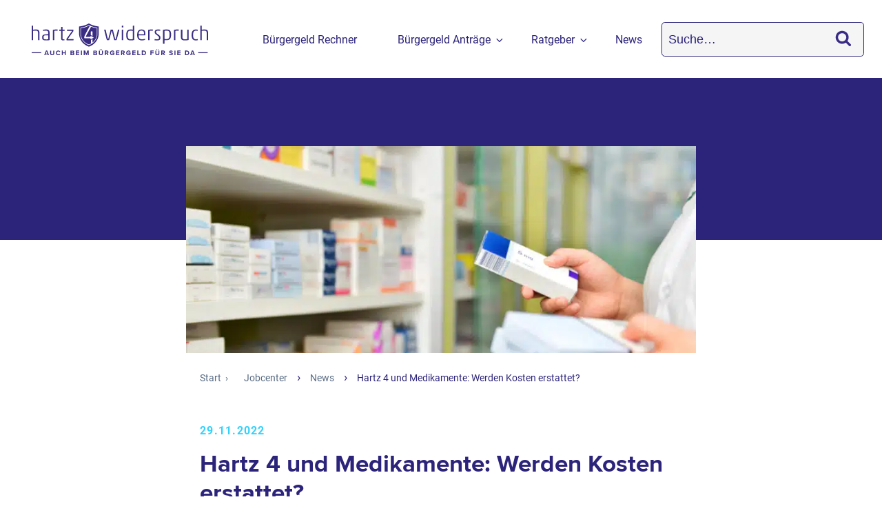

--- FILE ---
content_type: text/html; charset=UTF-8
request_url: https://hartz4widerspruch.de/news/hartz-4-und-medikamente-werden-kosten-erstattet/
body_size: 64766
content:
<!DOCTYPE html>
<html lang="de" class="no-js no-svg">
<head>
    <meta charset="UTF-8">
    <meta name="viewport" content="width=device-width, initial-scale=1">
    <link rel="profile" href="http://gmpg.org/xfn/11">
    <meta property="og:title" content="hartz4widerspruch.de – Ihre Experten für Bürgergeld-Bescheide!"/>
    <meta property="og:type" content="website"/>
    <meta property="og:image:type" content="image/jpeg"/>
    <meta property="og:description" content="Auf hartz4widerspruch.de kostenlos Bürgergeld-Bescheide prüfen lassen."/>
    <link rel="apple-touch-icon" sizes="180x180" href="/apple-touch-icon.png">
    <link rel="icon" type="image/png" sizes="32x32" href="/favicon-32x32.png">
    <link rel="icon" type="image/png" sizes="16x16" href="/favicon-16x16.png">
    <link rel="manifest" href="/site.webmanifest">
    <link rel="mask-icon" href="/safari-pinned-tab.svg" color="#2C247A">
    <meta name="msapplication-TileColor" content="#2C247A">
    <meta name="theme-color" content="#2C247A">
    <script>
(function(html){html.className = html.className.replace(/\bno-js\b/,'js')})(document.documentElement);
//# sourceURL=twentyseventeen_javascript_detection
</script>
<meta name='robots' content='index, follow, max-image-preview:large, max-snippet:-1, max-video-preview:-1' />

	<!-- This site is optimized with the Yoast SEO plugin v26.7 - https://yoast.com/wordpress/plugins/seo/ -->
	<title>▷ Hartz 4: Kostenerstattung für Medikamente</title>
<link data-rocket-prefetch href="https://fonts.googleapis.com" rel="dns-prefetch">
<link data-rocket-prefetch href="https://b.delivery.consentmanager.net" rel="dns-prefetch">
<link data-rocket-prefetch href="https://cdn.consentmanager.net" rel="dns-prefetch">
<style id="wpr-usedcss">img:is([sizes=auto i],[sizes^="auto," i]){contain-intrinsic-size:3000px 1500px}:root{--wp--preset--aspect-ratio--square:1;--wp--preset--aspect-ratio--4-3:4/3;--wp--preset--aspect-ratio--3-4:3/4;--wp--preset--aspect-ratio--3-2:3/2;--wp--preset--aspect-ratio--2-3:2/3;--wp--preset--aspect-ratio--16-9:16/9;--wp--preset--aspect-ratio--9-16:9/16;--wp--preset--color--black:#000000;--wp--preset--color--cyan-bluish-gray:#abb8c3;--wp--preset--color--white:#ffffff;--wp--preset--color--pale-pink:#f78da7;--wp--preset--color--vivid-red:#cf2e2e;--wp--preset--color--luminous-vivid-orange:#ff6900;--wp--preset--color--luminous-vivid-amber:#fcb900;--wp--preset--color--light-green-cyan:#7bdcb5;--wp--preset--color--vivid-green-cyan:#00d084;--wp--preset--color--pale-cyan-blue:#8ed1fc;--wp--preset--color--vivid-cyan-blue:#0693e3;--wp--preset--color--vivid-purple:#9b51e0;--wp--preset--gradient--vivid-cyan-blue-to-vivid-purple:linear-gradient(135deg,rgba(6, 147, 227, 1) 0%,rgb(155, 81, 224) 100%);--wp--preset--gradient--light-green-cyan-to-vivid-green-cyan:linear-gradient(135deg,rgb(122, 220, 180) 0%,rgb(0, 208, 130) 100%);--wp--preset--gradient--luminous-vivid-amber-to-luminous-vivid-orange:linear-gradient(135deg,rgba(252, 185, 0, 1) 0%,rgba(255, 105, 0, 1) 100%);--wp--preset--gradient--luminous-vivid-orange-to-vivid-red:linear-gradient(135deg,rgba(255, 105, 0, 1) 0%,rgb(207, 46, 46) 100%);--wp--preset--gradient--very-light-gray-to-cyan-bluish-gray:linear-gradient(135deg,rgb(238, 238, 238) 0%,rgb(169, 184, 195) 100%);--wp--preset--gradient--cool-to-warm-spectrum:linear-gradient(135deg,rgb(74, 234, 220) 0%,rgb(151, 120, 209) 20%,rgb(207, 42, 186) 40%,rgb(238, 44, 130) 60%,rgb(251, 105, 98) 80%,rgb(254, 248, 76) 100%);--wp--preset--gradient--blush-light-purple:linear-gradient(135deg,rgb(255, 206, 236) 0%,rgb(152, 150, 240) 100%);--wp--preset--gradient--blush-bordeaux:linear-gradient(135deg,rgb(254, 205, 165) 0%,rgb(254, 45, 45) 50%,rgb(107, 0, 62) 100%);--wp--preset--gradient--luminous-dusk:linear-gradient(135deg,rgb(255, 203, 112) 0%,rgb(199, 81, 192) 50%,rgb(65, 88, 208) 100%);--wp--preset--gradient--pale-ocean:linear-gradient(135deg,rgb(255, 245, 203) 0%,rgb(182, 227, 212) 50%,rgb(51, 167, 181) 100%);--wp--preset--gradient--electric-grass:linear-gradient(135deg,rgb(202, 248, 128) 0%,rgb(113, 206, 126) 100%);--wp--preset--gradient--midnight:linear-gradient(135deg,rgb(2, 3, 129) 0%,rgb(40, 116, 252) 100%);--wp--preset--font-size--small:13px;--wp--preset--font-size--medium:20px;--wp--preset--font-size--large:36px;--wp--preset--font-size--x-large:42px;--wp--preset--spacing--20:0.44rem;--wp--preset--spacing--30:0.67rem;--wp--preset--spacing--40:1rem;--wp--preset--spacing--50:1.5rem;--wp--preset--spacing--60:2.25rem;--wp--preset--spacing--70:3.38rem;--wp--preset--spacing--80:5.06rem;--wp--preset--shadow--natural:6px 6px 9px rgba(0, 0, 0, .2);--wp--preset--shadow--deep:12px 12px 50px rgba(0, 0, 0, .4);--wp--preset--shadow--sharp:6px 6px 0px rgba(0, 0, 0, .2);--wp--preset--shadow--outlined:6px 6px 0px -3px rgba(255, 255, 255, 1),6px 6px rgba(0, 0, 0, 1);--wp--preset--shadow--crisp:6px 6px 0px rgba(0, 0, 0, 1)}:where(.is-layout-flex){gap:.5em}:where(.is-layout-grid){gap:.5em}:where(.wp-block-post-template.is-layout-flex){gap:1.25em}:where(.wp-block-post-template.is-layout-grid){gap:1.25em}:where(.wp-block-columns.is-layout-flex){gap:2em}:where(.wp-block-columns.is-layout-grid){gap:2em}:root :where(.wp-block-pullquote){font-size:1.5em;line-height:1.6}html{font-family:sans-serif;line-height:1.15;-ms-text-size-adjust:100%;-webkit-text-size-adjust:100%}body{margin:0}article,aside,footer,header,nav,section{display:block}h1{font-size:2em;margin:.67em 0}main{display:block}hr{-webkit-box-sizing:content-box;-moz-box-sizing:content-box;box-sizing:content-box;height:0;overflow:visible}a{background-color:transparent;-webkit-text-decoration-skip:objects}a:active,a:hover{outline-width:0}b,strong{font-weight:inherit}b,strong{font-weight:700}code{font-family:monospace,monospace;font-size:1em}small{font-size:80%}video{display:inline-block}img{border-style:none}svg:not(:root){overflow:hidden}button,input,optgroup,select,textarea{font-family:sans-serif;font-size:100%;line-height:1.15;margin:0}button,input{overflow:visible}button,select{text-transform:none}[type=reset],[type=submit],button,html [type=button]{-webkit-appearance:button}[type=button]::-moz-focus-inner,[type=reset]::-moz-focus-inner,[type=submit]::-moz-focus-inner,button::-moz-focus-inner{border-style:none;padding:0}[type=button]:-moz-focusring,[type=reset]:-moz-focusring,[type=submit]:-moz-focusring,button:-moz-focusring{outline:ButtonText dotted 1px}fieldset{border:1px solid #bbb;margin:0 2px;padding:.35em .625em .75em}legend{-webkit-box-sizing:border-box;-moz-box-sizing:border-box;box-sizing:border-box;color:inherit;display:table;max-width:100%;padding:0;white-space:normal}progress{display:inline-block;vertical-align:baseline}textarea{overflow:auto}[type=checkbox],[type=radio]{-webkit-box-sizing:border-box;-moz-box-sizing:border-box;box-sizing:border-box;padding:0}[type=number]::-webkit-inner-spin-button,[type=number]::-webkit-outer-spin-button{height:auto}[type=search]{-webkit-appearance:textfield;outline-offset:-2px}[type=search]::-webkit-search-cancel-button,[type=search]::-webkit-search-decoration{-webkit-appearance:none}::-webkit-file-upload-button{-webkit-appearance:button;font:inherit}template{display:none}[hidden]{display:none}.screen-reader-text{clip:rect(1px,1px,1px,1px);height:1px;overflow:hidden;position:absolute!important;width:1px;word-wrap:normal!important}.screen-reader-text:focus{background-color:#f1f1f1;-webkit-border-radius:3px;border-radius:3px;-webkit-box-shadow:0 0 2px 2px rgba(0,0,0,.6);box-shadow:0 0 2px 2px rgba(0,0,0,.6);clip:auto!important;color:#21759b;display:block;font-size:14px;font-size:.875rem;font-weight:700;height:auto;left:5px;line-height:normal;padding:15px 23px 14px;text-decoration:none;top:5px;width:auto;z-index:100000}.clear:after,.clear:before,.comment-author:after,.comment-author:before,.comment-content:after,.comment-content:before,.comment-meta:after,.comment-meta:before,.entry-content:after,.entry-content:before,.site-content:after,.site-content:before,.site-footer:after,.site-footer:before,.site-header:after,.site-header:before,.widget-area:after,.widget-area:before,.widget:after,.widget:before{content:"";display:table;table-layout:fixed}.clear:after,.comment-author:after,.comment-content:after,.comment-meta:after,.entry-content:after,.site-content:after,.site-footer:after,.site-header:after,.widget-area:after,.widget:after{clear:both}body,button,input,select,textarea{color:#333;font-family:"Helvetica Neue",helvetica,arial,sans-serif;font-size:15px;font-size:.9375rem;font-weight:400;line-height:1.66}h1,h2,h3{clear:both;line-height:1.4;margin:0 0 .75em;padding:1.5em 0 0}h1:first-child,h2:first-child,h3:first-child{padding-top:0}h1{font-size:24px;font-size:1.5rem;font-weight:300}.home.blog .entry-title,h2{color:#666;font-size:30px;font-weight:300}h3{color:#333;font-size:18px;font-size:1.125rem;font-weight:300}p{margin:0 0 1.5em;padding:0}i{font-style:italic}blockquote{color:#666;font-size:18px;font-size:1.125rem;font-style:italic;line-height:1.7;margin:0;overflow:hidden;padding:0}address{margin:0 0 1.5em}code,var{font-family:Monaco,Consolas,"Andale Mono","DejaVu Sans Mono",monospace;font-size:15px;font-size:.9375rem}blockquote{quotes:"" ""}blockquote:after,blockquote:before{content:""}html[lang=el] body,html[lang=el] button,html[lang=el] input,html[lang=el] select,html[lang=el] textarea{font-family:"Helvetica Neue",Helvetica,Arial,sans-serif}html[lang=el] h1,html[lang=el] h2,html[lang=el] h3{font-weight:700;line-height:1.3}html[lang=el] *{letter-spacing:0!important}label{color:#333;display:block;font-weight:800;margin-bottom:.5em}fieldset{margin-bottom:1em}input[type=date],input[type=email],input[type=number],input[type=password],input[type=search],input[type=tel],input[type=text],input[type=url],textarea{color:#666;background:#fff;background-image:-webkit-linear-gradient(rgba(255,255,255,0),rgba(255,255,255,0));border:1px solid #bbb;-webkit-border-radius:3px;border-radius:3px;display:block;padding:.7em;width:100%}input[type=date]:focus,input[type=email]:focus,input[type=number]:focus,input[type=password]:focus,input[type=search]:focus,input[type=tel]:focus,input[type=text]:focus,input[type=url]:focus,textarea:focus{color:#222;border-color:#333}select{border:1px solid #bbb;-webkit-border-radius:3px;border-radius:3px;height:3em;max-width:100%}input[type=checkbox]:focus,input[type=radio]:focus{outline:#333 dotted thin}input[type=checkbox],input[type=radio]{margin-right:.5em}input[type=checkbox]+label,input[type=radio]+label{font-weight:400}button,input[type=button],input[type=submit]{background-color:#222;border:0;-webkit-border-radius:2px;border-radius:2px;-webkit-box-shadow:none;box-shadow:none;color:#fff;cursor:pointer;display:inline-block;font-size:14px;font-size:.875rem;font-weight:800;line-height:1;padding:1em 2em;text-shadow:none;-webkit-transition:background .2s;transition:background .2s}input+button,input+input[type=button],input+input[type=submit]{padding:.75em 2em}button.secondary,input[type=button].secondary,input[type=reset],input[type=reset].secondary,input[type=submit].secondary{background-color:#ddd;color:#222}button:focus,button:hover,input[type=button]:focus,input[type=button]:hover,input[type=submit]:focus,input[type=submit]:hover{background:#767676}button.secondary:focus,button.secondary:hover,input[type=button].secondary:focus,input[type=button].secondary:hover,input[type=reset].secondary:focus,input[type=reset].secondary:hover,input[type=reset]:focus,input[type=reset]:hover,input[type=submit].secondary:focus,input[type=submit].secondary:hover{background:#bbb}::-webkit-input-placeholder{color:#333;font-family:"Helvetica Neue",helvetica,arial,sans-serif}::-moz-placeholder{color:#333;font-family:"Helvetica Neue",helvetica,arial,sans-serif;opacity:1}hr{background-color:#bbb;border:0;height:1px;margin-bottom:1.5em}ol,ul{margin:0 0 1.5em;padding:0}ul{list-style:disc}ol{list-style:decimal}li>ol,li>ul{margin-bottom:0;margin-left:1.5em}table{border-collapse:collapse;margin:0 0 1.5em;width:100%}tr{border-bottom:1px solid #eee}a{color:#222;text-decoration:none}a:focus{outline:dotted thin}a:active,a:hover{color:#000;outline:0}.comment-content a,.entry-content a,.site-footer .widget-area a,.widget a{-webkit-box-shadow:inset 0 -1px 0 #0f0f0f;box-shadow:inset 0 -1px 0 #0f0f0f;-webkit-transition:color 80ms ease-in,-webkit-box-shadow 130ms ease-in-out;transition:color 80ms ease-in,-webkit-box-shadow 130ms ease-in-out;transition:color 80ms ease-in,box-shadow 130ms ease-in-out;transition:color 80ms ease-in,box-shadow 130ms ease-in-out,-webkit-box-shadow 130ms ease-in-out}.comment-metadata a,.comment-reply-link,.entry-meta a,.entry-title a,.site-footer .widget-area ul li a,.widget ul li a{-webkit-box-shadow:inset 0 -1px 0 #fff;box-shadow:inset 0 -1px 0 #fff;text-decoration:none;-webkit-transition:color 80ms ease-in,-webkit-box-shadow 130ms ease-in-out;transition:color 80ms ease-in,-webkit-box-shadow 130ms ease-in-out;transition:color 80ms ease-in,box-shadow 130ms ease-in-out;transition:color 80ms ease-in,box-shadow 130ms ease-in-out,-webkit-box-shadow 130ms ease-in-out}.comment-content a:focus,.comment-content a:hover,.comment-metadata a:focus,.comment-metadata a:hover,.comment-reply-link:focus,.comment-reply-link:hover,.entry-content a:focus,.entry-content a:hover,.entry-meta a:focus,.entry-meta a:hover,.entry-title a:focus,.entry-title a:hover,.site-footer .widget-area a:focus,.site-footer .widget-area a:hover,.widget a:focus,.widget a:hover,.widget ul li a:focus,.widget ul li a:hover{color:#000;-webkit-box-shadow:inset 0 0 0 transparent,0 3px 0 #000;box-shadow:inset 0 0 0 transparent,0 3px 0 #000}.comment-content a img,.entry-content a img,.widget a img{-webkit-box-shadow:0 0 0 8px #fff;box-shadow:0 0 0 8px #fff}.navigation-top{background:#fff;border-bottom:1px solid #eee;border-top:1px solid #eee;font-size:16px;font-size:1rem;position:relative}.navigation-top .wrap{max-width:1000px;padding:0}.navigation-top a{color:#222;font-weight:600;-webkit-transition:color .2s;transition:color .2s}.main-navigation{clear:both;display:block}.main-navigation ul{background:#fff;list-style:none;margin:0;padding:0 1.5em;text-align:left}.js .main-navigation ul,.main-navigation .menu-item-has-children>a>.icon,.main-navigation .page_item_has_children>a>.icon,.main-navigation ul a>.icon{display:none}.main-navigation>div>ul{border-top:1px solid #eee;padding:.75em 1.695em}.js .main-navigation.toggled-on>div>ul{display:block}.main-navigation ul ul{padding:0 0 0 1.5em}.main-navigation ul ul.toggled-on{display:block}.main-navigation ul ul a{letter-spacing:0;padding:.4em 0;position:relative;text-transform:none}.main-navigation li{border-bottom:1px solid #eee;position:relative}.main-navigation li li,.main-navigation li:last-child{border:0}.main-navigation a{display:block;padding:.5em 0;text-decoration:none}.main-navigation a:hover{color:#767676}.menu-toggle{background-color:transparent;border:0;-webkit-box-shadow:none;box-shadow:none;color:#222;display:none;font-size:14px;font-size:.875rem;font-weight:800;line-height:1.5;padding:14px 14px 14px 20px;text-shadow:none}.js .menu-toggle{display:block}.menu-toggle:focus,.menu-toggle:hover{background-color:transparent;-webkit-box-shadow:none;box-shadow:none}.menu-toggle:focus{outline:solid thin}.menu-toggle .icon-close,.toggled-on .menu-toggle .icon-bars{display:none}.toggled-on .menu-toggle .icon-close{display:inline-block}.dropdown-toggle{background-color:transparent;border:0;-webkit-box-shadow:none;box-shadow:none;color:#222;display:block;font-size:16px;right:-.5em;line-height:1.5;margin:0 auto;padding:.5em;position:absolute;text-shadow:none;top:0}.dropdown-toggle:focus,.dropdown-toggle:hover{background:0 0}.dropdown-toggle:focus{outline:dotted thin}.dropdown-toggle.toggled-on .icon{-ms-transform:rotate(-180deg);-webkit-transform:rotate(-180deg);transform:rotate(-180deg)}.site-header .menu-scroll-down{display:none}html{-webkit-box-sizing:border-box;-moz-box-sizing:border-box;box-sizing:border-box}*,:after,:before{-webkit-box-sizing:inherit;-moz-box-sizing:inherit;box-sizing:inherit}body{background:#fff}#page{position:relative;word-wrap:break-word}.wrap{margin-left:auto;margin-right:auto;max-width:700px;padding-left:2em;padding-right:2em}.wrap:after{clear:both;content:"";display:block}#masthead .wrap{position:relative}.site-header{background-color:#fafafa;position:relative}.site-branding{padding:1em 0;position:relative;-webkit-transition:margin-bottom .2s;transition:margin-bottom .2s;z-index:3}.site-branding a{text-decoration:none;-webkit-transition:opacity .2s;transition:opacity .2s}.site-branding a:focus,.site-branding a:hover{opacity:.7}.custom-header{position:relative}.has-header-image.home.blog .custom-header,.has-header-image.twentyseventeen-front-page .custom-header,.has-header-video.home.blog .custom-header,.has-header-video.twentyseventeen-front-page .custom-header{display:table;height:300px;height:75vh;width:100%}.has-header-image.home.blog .site-branding,.has-header-image.twentyseventeen-front-page .site-branding,.has-header-video.home.blog .site-branding,.has-header-video.twentyseventeen-front-page .site-branding{display:table-cell;height:100%;vertical-align:bottom}.twentyseventeen-front-page .site-content{padding:0}.twentyseventeen-front-page article:not(.has-post-thumbnail):not(:first-child){border-top:1px solid #ddd}.site-content-contain{background-color:#fff;position:relative}.site-content{padding:2.5em 0 0}body.page:not(.twentyseventeen-front-page) .entry-title{color:#222;font-size:14px;font-size:.875rem;font-weight:800;letter-spacing:.14em;text-transform:uppercase}.entry-header .entry-title{margin-bottom:.25em}.entry-title a{color:#333;text-decoration:none;margin-left:-2px}.entry-title:not(:first-child){padding-top:0}.entry-meta{color:#767676;font-size:11px;font-size:.6875rem;font-weight:800;letter-spacing:.1818em;padding-bottom:.25em;text-transform:uppercase}.entry-meta a{color:#767676}.blog .site-main>article,.search .site-main>article{padding-bottom:2em}body:not(.twentyseventeen-front-page) .entry-header{padding:1em 0}body:not(.twentyseventeen-front-page) #comments,body:not(.twentyseventeen-front-page) .entry-content,body:not(.twentyseventeen-front-page) .entry-header{margin-left:auto;margin-right:auto}body:not(.twentyseventeen-front-page) .entry-header{padding-top:0}.single-post:not(.has-sidebar) #primary{margin-left:auto;margin-right:auto;max-width:740px}.single-featured-image-header{background-color:#fafafa;border-bottom:1px solid #eee}.single-featured-image-header img{display:block;margin:auto}.format-quote blockquote{color:#333;font-size:20px;font-size:1.25rem;font-weight:300;overflow:visible;position:relative}.format-quote blockquote .icon{display:block;height:20px;left:-1.25em;position:absolute;top:.4em;-webkit-transform:scale(-1,1);-ms-transform:scale(-1,1);transform:scale(-1,1);width:20px}.page:not(.home) #content{padding-bottom:1.5em}.site-footer{border-top:1px solid #eee}.site-footer .wrap{padding-bottom:1.5em;padding-top:2em}.site-footer .widget-area{padding-bottom:2em;padding-top:2em}#comments{clear:both;padding:2em 0 .5em}.comments-title{font-size:20px;font-size:1.25rem;margin-bottom:1.5em}.comment-list,.comment-list .children{list-style:none;margin:0;padding:0}.comment-list li:before{display:none}.comment-body{margin-left:65px}.comment-author{font-size:16px;font-size:1rem;margin-bottom:10px;position:relative;z-index:2}.comment-author .avatar{height:40px;width:40px;margin-right:15px}.comment-content{padding-left:55px}.comment-author .says{display:none}.comment-meta{margin-bottom:1.5em}.comment-metadata{color:#767676;font-size:10px;font-size:.625rem;font-weight:800;letter-spacing:.1818em;text-transform:uppercase}.comment-metadata a{color:#767676}.comment-body{color:#333;font-size:14px;font-size:.875rem;margin-bottom:4em}.comment-reply-link{font-weight:800;position:relative}.comment-reply-link .icon{color:#222;left:-2em;height:1em;position:absolute;top:0;width:1em}.form-submit{text-align:right}#secondary{padding:1em 0 2em}.widget{padding-bottom:3em}.widget select{width:100%}.widget ul{list-style:none;margin:0}.widget ol li,.widget ul li{border-bottom:1px solid #ddd;border-top:1px solid #ddd;padding:.5em 0}.widget:not(.widget_tag_cloud) ul li+li{margin-top:-1px}.widget ul li ul{margin:0 0 -1px;padding:0;position:relative}.widget ul li li{border:0;padding-left:24px;padding-left:1.5rem}.search-form{position:relative}.search-form .search-submit{padding:.5em 1em;position:absolute;right:0;top:0}.search-form .search-submit .icon{height:24px;top:-2px;width:24px}img,video{height:auto;max-width:100%}iframe,object{margin-bottom:1.5em;max-width:100%}p>iframe:only-child,p>object:only-child{margin-bottom:0}.icon{display:inline-block;fill:currentColor;height:1em;position:relative;top:-.0625em;vertical-align:middle;width:1em}.svg-fallback{display:none}@media screen and (min-width:30em){body,button,input,select,textarea{font-size:18px;font-size:1.125rem}h1{font-size:50px;line-height:56px}.home.blog .entry-title,h2{font-size:30px}h3{font-size:22px;font-size:1.375rem}.site-branding{padding:3em 0}.site-footer{font-size:16px;font-size:1rem}}@media screen and (min-width:48em){body,button,input,select,textarea{font-size:16px;font-size:1rem;line-height:1.8}.wrap{max-width:1000px;padding-left:3em;padding-right:3em}.has-sidebar:not(.error404) #primary{float:left;width:58%}.has-sidebar #secondary{float:right;padding-top:0;width:36%}.error404 #primary{float:none}.site-branding{margin-bottom:0}.has-header-image.home.blog .site-branding,.has-header-image.twentyseventeen-front-page .site-branding,.has-header-video.home.blog .site-branding,.has-header-video.twentyseventeen-front-page .site-branding{bottom:0;display:block;left:0;height:auto;padding-top:0;position:absolute;width:100%}.has-header-image.home.blog .custom-header,.has-header-image.twentyseventeen-front-page .custom-header,.has-header-video.home.blog .custom-header,.has-header-video.twentyseventeen-front-page .custom-header{display:block;height:auto}.site-header .menu-scroll-down{display:block;padding:1em;position:absolute;right:0}.site-header .menu-scroll-down .icon{-webkit-transform:rotate(90deg);-ms-transform:rotate(90deg);transform:rotate(90deg)}.site-header .menu-scroll-down{color:#fff;top:2em}.site-header .navigation-top .menu-scroll-down{color:#767676;top:.7em}.menu-scroll-down:focus{outline:dotted thin}.menu-scroll-down .icon{height:18px;width:18px}.home.blog.has-header-image .site-branding,.home.blog.has-header-video .site-branding,.twentyseventeen-front-page.has-header-image .site-branding,.twentyseventeen-front-page.has-header-video .site-branding{margin-bottom:70px}.site-content{padding:5.5em 0 0}.page .entry-title,.single-post .entry-title{font-size:26px;font-size:1.625rem}.blog:not(.has-sidebar) #primary article,.search:not(.has-sidebar) #primary article{float:right;width:58%}.blog .site-main>article,.search .site-main>article{padding-bottom:4em}.format-quote blockquote .icon{left:-1.5em}.page:not(.home) #content{padding-bottom:3.25em}#comments{padding-top:5em}.comments-title{margin-bottom:2.5em}ol.children .children{padding-left:2em}#secondary{font-size:14px;font-size:.875rem;line-height:1.6}.site-footer{font-size:14px;font-size:.875rem;line-height:1.6;margin-top:3em}#masthead .wrap{max-width:100%;padding:0}}@media screen and (min-width:67em){.navigation-top .wrap{padding:.75em 2em}.navigation-top nav{margin-left:0}.comment-body{margin-left:0}}@media screen and (max-width:48.875em) and (min-width:48em){.admin-bar .site-navigation-fixed.navigation-top{top:46px}}@media print{#secondary,.comment-reply-link,.comment-respond,.navigation-top,.site-footer aside.widget-area,button,form,input,select,textarea{display:none!important}#comments,.single-featured-image-header,.site-footer{border:0}body{font-size:12pt}h1{font-size:24pt}h2{font-size:22pt}h3{font-size:17pt}body.page:not(.twentyseventeen-front-page) .entry-title{font-size:10pt}.wrap{padding-left:5%!important;padding-right:5%!important;max-width:none}.site-header{background:0 0;padding:0}.home.blog.has-header-image .site-branding,.home.blog.has-header-video .site-branding,.twentyseventeen-front-page.has-header-image .site-branding,.twentyseventeen-front-page.has-header-video .site-branding{position:relative}.site-branding{margin-top:0;margin-bottom:1.75em!important}.single-featured-image-header{background:0 0}.entry-meta{font-size:9pt}.site,body{background:0 0!important}a,body{color:#222!important}.entry-meta,.entry-meta a,blockquote,h2{color:#777!important}.site-footer{padding:0}}@media screen and (min-width:1024px){.navigation-top{bottom:0;font-size:14px;font-size:.875rem;left:0;position:absolute;right:0;width:100%;z-index:3}.navigation-top .wrap{max-width:1000px;padding:.75em 3.4166666666667em}.navigation-top nav{margin-left:-1.25em}.site-navigation-fixed.navigation-top{bottom:auto;position:fixed;left:0;right:0;top:0;width:100%;z-index:7}.admin-bar .site-navigation-fixed.navigation-top{top:32px}.js .dropdown-toggle,.js .menu-toggle{display:none}.main-navigation{width:auto}.js .main-navigation ul,.js .main-navigation ul ul,.js .main-navigation>div>ul{display:block}.main-navigation ul{background:0 0;padding:0}.main-navigation>div>ul{border:0;margin-bottom:0;padding:0}.main-navigation li{border:0;display:inline-block}.main-navigation li li{display:block}.main-navigation a{padding:1em 1.25em}.main-navigation ul ul{background:#fff;border:1px solid #bbb;left:-999em;padding:0;position:absolute;top:100%;z-index:99999}.main-navigation ul li.menu-item-has-children:after,.main-navigation ul li.menu-item-has-children:before,.main-navigation ul li.page_item_has_children:after,.main-navigation ul li.page_item_has_children:before{border-style:solid;border-width:0 6px 6px;content:"";display:none;height:0;position:absolute;right:1em;bottom:-1px;width:0;z-index:100000}.main-navigation ul li.menu-item-has-children.focus:after,.main-navigation ul li.menu-item-has-children.focus:before,.main-navigation ul li.menu-item-has-children:hover:after,.main-navigation ul li.menu-item-has-children:hover:before,.main-navigation ul li.page_item_has_children.focus:after,.main-navigation ul li.page_item_has_children.focus:before,.main-navigation ul li.page_item_has_children:hover:after,.main-navigation ul li.page_item_has_children:hover:before{display:block}.main-navigation ul li.menu-item-has-children:before,.main-navigation ul li.page_item_has_children:before{border-color:transparent transparent #bbb;bottom:0}.main-navigation ul li.menu-item-has-children:after,.main-navigation ul li.page_item_has_children:after{border-color:transparent transparent #fff}.main-navigation ul ul li.focus>ul,.main-navigation ul ul li:hover>ul{left:100%;right:auto}.main-navigation ul ul a{padding:.75em 1.25em;width:16em}.main-navigation li li{-webkit-transition:background-color .2s ease-in-out;transition:background-color .2s ease-in-out}.main-navigation li li.focus,.main-navigation li li:hover{background:#767676}.main-navigation li li a{-webkit-transition:color .3s ease-in-out;transition:color .3s ease-in-out}.main-navigation li li a:focus,.main-navigation li li a:hover,.main-navigation li li.focus>a,.main-navigation li li:focus>a,.main-navigation li li:hover>a{color:#fff}.main-navigation ul li.focus>ul,.main-navigation ul li:hover>ul{left:.5em;right:auto}.main-navigation .menu-item-has-children>a>.icon,.main-navigation .page_item_has_children>a>.icon{display:inline;left:5px;position:relative;top:-1px}.main-navigation ul ul .menu-item-has-children>a>.icon,.main-navigation ul ul .page_item_has_children>a>.icon{margin-top:-9px;left:auto;position:absolute;right:1em;top:50%;-webkit-transform:rotate(-90deg);-ms-transform:rotate(-90deg);transform:rotate(-90deg)}.main-navigation ul ul ul{left:-999em;margin-top:-1px;top:0}.main-navigation ul ul li.menu-item-has-children.focus:after,.main-navigation ul ul li.menu-item-has-children.focus:before,.main-navigation ul ul li.menu-item-has-children:hover:after,.main-navigation ul ul li.menu-item-has-children:hover:before,.main-navigation ul ul li.page_item_has_children.focus:after,.main-navigation ul ul li.page_item_has_children.focus:before,.main-navigation ul ul li.page_item_has_children:hover:after,.main-navigation ul ul li.page_item_has_children:hover:before{display:none}.site-header .site-navigation-fixed .menu-scroll-down{display:none}}.main-navigation .nav-icon svg{fill:#7a6dc1;width:18px;height:auto}.navigation-top div.navigation-links{max-width:100%;margin:0}ul.menu>li:first-child a{background:#fff!important}@media screen and (max-width:1399px) and (min-width:1032px){.navigation-top nav{padding:0 2%}}@media screen and (min-width:1044px){body{padding-top:120px!important}.navigation-top nav{display:flex;align-items:center;justify-content:flex-end}.navigation-top .search-form{flex-grow:1;max-width:300px}.main-navigation .nav-icon{display:none}.main-navigation{display:flex;width:100%}.main-navigation .navigation{flex-grow:1}.main-navigation .menu-item-has-children>a>.icon,.main-navigation .page_item_has_children>a>.icon{top:50px;right:10px;left:auto;position:absolute}}@media screen and (min-width:1400px){.navigation-top nav{padding:0 10%}}@media screen and (max-width:1043px){body{padding-top:75px!important}.search-open .navigation-logo{display:none!important}.navigation-top ul>li>a{display:flex;align-items:center}.navigation-top ul>li>a .nav-icon{display:inline-flex;margin-right:15px}.main-navigation ul>li>ul.toggled-on,.navigation-top ul .sub-menu{padding:0!important}.main-navigation #top-menu li.menu-item:not(.navigation-logo){padding:0;margin:0;border:0}.main-navigation #top-menu li.menu-item:not(.navigation-logo)>a{padding:20px;position:relative}.main-navigation #top-menu li.menu-item:not(.navigation-logo)>a:after{content:'';position:absolute;bottom:0;left:20px;display:block;width:calc(100% - 40px);height:1px;background:rgba(255,255,255,.15)}.main-navigation #top-menu .sub-menu.depth-0>li>a{background-color:#2e236a}.main-navigation #top-menu li.open:not(.navigation-logo)>a:after{content:none!important}}@media screen and (min-width:48em){.main-navigation a{padding:0}}@font-face{font-family:Montserrat;font-style:normal;font-display:swap;font-weight:700;src:url(https://hartz4widerspruch.de/wp-content/themes/twentyseventeen-child/fonts/montserrat-v15-latin-700.eot);src:local(''),url(https://hartz4widerspruch.de/wp-content/themes/twentyseventeen-child/fonts/montserrat-v15-latin-700.eot?#iefix) format('embedded-opentype'),url(https://hartz4widerspruch.de/wp-content/themes/twentyseventeen-child/fonts/montserrat-v15-latin-700.woff2) format('woff2'),url(https://hartz4widerspruch.de/wp-content/themes/twentyseventeen-child/fonts/montserrat-v15-latin-700.woff) format('woff'),url(https://hartz4widerspruch.de/wp-content/themes/twentyseventeen-child/fonts/montserrat-v15-latin-700.ttf) format('truetype'),url(https://hartz4widerspruch.de/wp-content/themes/twentyseventeen-child/fonts/montserrat-v15-latin-700.svg#Montserrat) format('svg')}@font-face{font-family:Roboto;font-style:normal;font-display:swap;font-weight:400;src:url(https://hartz4widerspruch.de/wp-content/themes/twentyseventeen-child/fonts/roboto-v27-latin-regular.eot);src:local(''),url(https://hartz4widerspruch.de/wp-content/themes/twentyseventeen-child/fonts/roboto-v27-latin-regular.eot?#iefix) format('embedded-opentype'),url(https://hartz4widerspruch.de/wp-content/themes/twentyseventeen-child/fonts/roboto-v27-latin-regular.woff2) format('woff2'),url(https://hartz4widerspruch.de/wp-content/themes/twentyseventeen-child/fonts/roboto-v27-latin-regular.woff) format('woff'),url(https://hartz4widerspruch.de/wp-content/themes/twentyseventeen-child/fonts/roboto-v27-latin-regular.ttf) format('truetype'),url(https://hartz4widerspruch.de/wp-content/themes/twentyseventeen-child/fonts/roboto-v27-latin-regular.svg#Roboto) format('svg')}@font-face{font-family:Roboto;font-style:normal;font-display:swap;font-weight:700;src:url(https://hartz4widerspruch.de/wp-content/themes/twentyseventeen-child/fonts/roboto-v27-latin-700.eot);src:local(''),url(https://hartz4widerspruch.de/wp-content/themes/twentyseventeen-child/fonts/roboto-v27-latin-700.eot?#iefix) format('embedded-opentype'),url(https://hartz4widerspruch.de/wp-content/themes/twentyseventeen-child/fonts/roboto-v27-latin-700.woff2) format('woff2'),url(https://hartz4widerspruch.de/wp-content/themes/twentyseventeen-child/fonts/roboto-v27-latin-700.woff) format('woff'),url(https://hartz4widerspruch.de/wp-content/themes/twentyseventeen-child/fonts/roboto-v27-latin-700.ttf) format('truetype'),url(https://hartz4widerspruch.de/wp-content/themes/twentyseventeen-child/fonts/roboto-v27-latin-700.svg#Roboto) format('svg')}@font-face{font-family:"Proxima Nova";src:url(https://hartz4widerspruch.de/wp-content/themes/twentyseventeen-child/fonts/proximanova-bold-webfont.woff2) format('woff2'),url(https://hartz4widerspruch.de/wp-content/themes/twentyseventeen-child/fonts/proximanova-bold-webfont.woff) format('woff');font-display:swap;font-style:normal;font-weight:700}@font-face{font-family:icomoon;src:url(https://hartz4widerspruch.de/wp-content/themes/twentyseventeen-child/fonts/icomoon.eot?7by4xf);src:url(https://hartz4widerspruch.de/wp-content/themes/twentyseventeen-child/fonts/icomoon.eot?7by4xf#iefix) format('embedded-opentype'),url(https://hartz4widerspruch.de/wp-content/themes/twentyseventeen-child/fonts/icomoon.ttf) format('truetype'),url(https://hartz4widerspruch.de/wp-content/themes/twentyseventeen-child/fonts/icomoon.woff) format('woff'),url(https://hartz4widerspruch.de/wp-content/themes/twentyseventeen-child/fonts/?7by4xf#icomoon) format('svg');font-weight:400;font-style:normal;font-display:swap}[class*=" icon-"],[class^=icon-]{font-family:icomoon!important;speak:none;font-style:normal;font-weight:400;font-variant:normal;text-transform:none;line-height:1;-webkit-font-smoothing:antialiased;-moz-osx-font-smoothing:grayscale}.icon-chevron_down:before{content:"\e90d"}.icon-facebook_circle:before{content:"\e920"}.icon-youtube_circle:before{content:"\e95f"}.icon-search:before{content:"\e93a"}body{padding-top:0!important;line-height:1.9rem;font-size:18px;font-family:Roboto,helvetica,arial,sans-serif;color:#2c247a}b,strong{font-weight:700;color:#2c247a}a:hover{transition:.3s}h1,h3{padding:1.3em 0 0}h1:first-child{margin-bottom:50px}h2:first-child{padding-top:30px}@media screen and (max-width:768px){body{padding-top:0!important;line-height:1.8rem;font-size:16px}h1{padding-top:20px}}.social-links-menu{margin-top:20px}.social-links-menu a{font-size:40px;margin-right:20px;cursor:pointer;border-radius:50%}.social-links-menu a.icon:hover{color:#ff1950}.footer-menu a{display:block}div.entry-content{padding:0}li.headline p,p.headline{font-weight:700;font-size:1.3rem}.services{padding-top:.9375rem}*,:after,:before{box-sizing:border-box}.site-content-contain,body{background-color:#fff}button,input,p,select,textarea{font-family:Roboto,helvetica,arial,sans-serif;color:#3a2c84;line-height:1.9rem;font-size:18px;margin-bottom:.5rem}::-webkit-input-placeholder{color:#fff;text-transform:uppercase;text-align:center}p{line-height:1.9rem;font-size:18px;margin:0 0 20px}iframe,object{margin:0}.entry-content{padding-bottom:32px}ul{list-style-type:none}.entry-content ul{list-style-position:inside;padding-left:19px}.entry-content ul li{line-height:1.9rem;font-size:18px;margin-bottom:.5rem}.entry-content ol li{line-height:1.9rem;margin-bottom:.5rem;font-size:1rem}.entry-content ul li:before{font-family:icomoon;content:"\e911";color:#3a2c84;font-size:10px;margin-left:-19px;margin-right:5px}.entry-content p a.new-button::before{display:none}.nf-field ul li:before{color:#fff;font-size:0}.bold{font-weight:700}:not(#nf-builder) .hidden{display:none}.padding-bottom--xlarge{padding-bottom:32px}.padding-right--large{padding-right:24px}.padding-left--large{padding-left:24px}.margin-top--small{margin-top:8px}.float--left{float:left!important}.clearboth{height:0;clear:both;margin:0;padding:0}.text-align--left{text-align:left}.home .site-content .wrap{padding:0}.site-content>.wrap{padding:0}article.page .entry-header:not(h1){display:none}nav svg.icon.icon-bars,nav svg.icon.icon-close{color:#fff}.site-footer{border:none;background-color:#2c247a}.site-footer,.site-footer a{color:#fff}.site-footer,.site-footer a:hover{color:#32d2fc;transition:.25s ease-in-out;-moz-transition:.25s ease-in-out;-webkit-transition:.25s ease-in-out}.site-footer,.site-footer p{font-size:1rem}@media screen and (min-width:1024px){.site-footer{margin:0}}.site-footer .navigation-links a{padding:1em}.site-footer .wrap{max-width:1440px;padding:0}@media screen and (min-width:48em){.site-footer{margin-top:0}}.site-content{padding:0}.site-content .wrap{max-width:100vw}.single-featured-image-header{border-bottom:none;background-color:#fff;margin:0 auto;overflow:hidden;max-height:300px}.single-featured-image-header img{-o-object-fit:cover;object-fit:cover;-o-object-position:left;object-position:left;height:100%;width:100%}div.content{max-width:1170px;margin:0 auto;padding:35px 0}@media print,screen and (max-width:768px){p{margin-right:0!important;line-height:26px;font-size:16px}.entry-content ul li{line-height:1.8rem;font-size:16px;margin-bottom:.5rem}.single-featured-image-header{max-height:150px}}.menu-links-container{text-align:center;line-height:.8}ul.sub-menu{width:auto;min-width:400px}.small-column ul.sub-menu{min-width:200px}#site-navigation{background-color:#2c247a;min-height:72px}#top-menu{margin-top:0;text-align:left;line-height:1.9;display:block}.navigation-top li a{color:#fff}.navigation-top li a{text-transform:capitalize}.main-navigation li a:hover{color:#32d2fc;transition:.25s ease-in-out;-moz-transition:.25s ease-in-out;-webkit-transition:.25s ease-in-out}.main-navigation ul{background:initial}@media screen and (min-width:1044px){.main-navigation{width:100%!important}.border-bottom--navigation{border-bottom:4px solid #2c247a}.main-navigation ul ul{z-index:-1}#top-menu{margin-top:0;text-align:right;padding-bottom:0}.main-navigation ul ul{background-color:#fff;border:none;box-shadow:0 4px 8px 0 rgba(0,0,0,.2),0 6px 20px 0 rgba(0,0,0,.19);padding:10px}.main-navigation ul li.focus>ul,.main-navigation ul li:hover>ul{left:0}.navigation-top nav{margin-left:0}.main-navigation li{display:block}}.main-navigation{width:100%}.main-navigation ul li.menu-item-has-children.focus:after,.main-navigation ul li.menu-item-has-children.focus:before,.main-navigation ul li.menu-item-has-children:hover:after,.main-navigation ul li.menu-item-has-children:hover:before,.main-navigation ul li.page_item_has_children.focus:after,.main-navigation ul li.page_item_has_children.focus:before,.main-navigation ul li.page_item_has_children:hover:after,.main-navigation ul li.page_item_has_children:hover:before{display:none}.main-navigation li li a.focus,.main-navigation li li a:hover{color:#2fe49b!important}.main-navigation li li a{transition:color 50ms ease-in-out;-webkit-transition:color 50ms ease-in-out}.main-navigation .menu>li{border-bottom:1px solid rgba(255,255,255,.15);margin:20px 0 0;padding:0 0 20px 20px}@media screen and (min-width:1044px){.main-navigation .menu>li{border-bottom:2px solid transparent;padding:3px 0 0;margin:0}.main-navigation .menu>li:hover{border-bottom:2px solid #2fe49b;transition:.25s ease-in-out;-moz-transition:.25s ease-in-out;-webkit-transition:.25s ease-in-out}}.main-navigation .menu .navigation-logo:hover{text-align:left}.navigation-top ul li .menu-item{display:block}.main-navigation ul ul a{width:100%}.main-navigation>div>ul{padding:0;border:none}@media screen and (min-width:1044px) and (max-height:850px){.main-navigation ul ul a{padding:.4em 1.25em .4em .2em}}svg.icon-bars:before{font-family:icomoon;content:"\e952";padding-left:20px}svg.icon-close:before{font-family:icomoon;content:"\e94d";padding-left:20px}.js .main-navigation.toggled-on li.navigation-logo,.main-navigation .menu>li.navigation-logo{margin:0 43%}@media screen and (min-width:400px) and (max-width:1043px){.js .main-navigation.toggled-on li.navigation-logo,.main-navigation .menu>li.navigation-logo{margin:0 47%}}@media screen and (max-width:1043px){.main-navigation li{display:none}.js .main-navigation.toggled-on li{display:block}.js .main-navigation.toggled-on li.navigation-logo,.main-navigation .menu>li.navigation-logo{position:absolute;display:inline-block;background-image:url(https://hartz4widerspruch.de/wp-content/uploads/2018/11/h4w_bildmarke.svg);background-repeat:no-repeat;width:57px;height:57px;top:7px;border:none;padding:0}.js .main-navigation.toggled-on li.navigation-logo a,.main-navigation .menu>li.navigation-logo a{height:inherit}.js .main-navigation ul,.js .main-navigation>div>ul{display:none}.js .menu-toggle{display:block}#top-menu{max-height:calc(100vh - 49px)!important;overflow:auto;overflow-x:hidden;padding-top:25px}.toggled-on #top-menu{height:100vh}.search-form .search-submit .icon{font-size:1rem;width:1rem;height:1rem}}.main-navigation ul>li>ul.toggled-on{padding-top:20px}@media screen and (min-width:1024px){.site-content>.wrap{padding:32px 0 0}}.navigation-top{background-color:transparent}div.navigation-top .wrap{text-align:center}button.menu-toggle{margin:0;position:relative;top:7px}button.menu-toggle .icon{font-size:1rem}.navigation-top .navigation-links{max-width:1140px;margin:0 auto}@media screen and (max-width:1024px){.navigation-top .navigation-links{max-width:1140px;margin:0 auto}}.site-navigation-fixed2.navigation-top{z-index:50;bottom:auto;position:fixed;left:0;right:0;top:0;width:100%}.navigation-top{border:none;margin:0 auto}.navigation-top a{font-weight:400}ul.menu>li:first-child a{text-align:center;color:transparent;background-color:transparent!important}.main-navigation a{padding:0}@media screen and (min-width:1044px){body{padding-top:98px!important}.js .main-navigation ul,.js .main-navigation ul ul,.js .main-navigation>div>ul{display:block}.js .dropdown-toggle,.js .menu-toggle{display:none}.menu-links-container{text-align:center}.navigation-top .wrap{padding:0}.border-bottom--navigation{border-bottom:0}.main-navigation .menu>li>a{margin:0;margin-top:2px}.main-navigation .menu-item-has-children>a>.icon,.main-navigation .page_item_has_children>a>.icon{left:auto;position:absolute}}@media (min-width:940px) and (max-width:1180px){.main-navigation a{padding:2.375em 10px}.main-navigation .menu-item-has-children>a>.icon,.main-navigation .page_item_has_children>a>.icon{right:-5px}}@media screen and (min-width:1181px){.main-navigation a{padding:2.375em 1.75em}.main-navigation .menu-item-has-children>a>.icon,.main-navigation .page_item_has_children>a>.icon{right:7px}}@media screen and (min-width:48em){.navigation-top nav{margin-left:0}.has-sidebar:not(.error404) #primary{float:inherit;width:100%}}section:not(.widget){padding:2em 0}.twentyseventeen-front-page article:not(.has-post-thumbnail):not(:first-child){border:none}input,label,select{cursor:pointer}input{min-height:42px!important;width:100%!important}@media screen and (max-width:1043px){body{padding-top:0!important;margin-top:72px}}.step img{vertical-align:sub;height:36px;width:36px}ul ul{margin-top:8px;list-style-type:none}h1{margin:0;line-height:1.2}h1,h2{color:#2c247a;font-family:"Proxima Nova",Montserrat,Roboto,helvetica,arial,sans-serif;font-weight:700;margin:0 0 20px}@media screen and (min-width:1024px){section:not(.widget){padding:4% 9% 0}article .content section{padding:0}.page .entry-title,.single-post .entry-title{font-size:35px;line-height:42px;padding-top:10px}}h3{font-size:1.125rem;padding:0;font-weight:700;color:#2c247a;text-decoration:none;margin:30px 0 10px}h2.entry-title a{color:#2c247a}h2{margin:0;margin-bottom:13px}p+h2{margin-top:16px}label{color:#2c247a}.field-wrap select,input[type=date],input[type=email],input[type=number],input[type=search],input[type=tel],input[type=text],input[type=url],textarea{outline:0;width:100%;padding:.5rem;background-color:#f4f8fa;border:1px solid #f4f4f4;border-radius:.3rem;-webkit-border-radius:.3rem;transition:.2s;padding-left:15px}.field-wrap:not(.hidden-wrap){margin-top:24px}.field-wrap select:focus,input[type=date]:focus,input[type=email]:focus,input[type=number]:focus,input[type=search]:focus,input[type=tel]:focus,input[type=text]:focus,input[type=url]:focus,textarea:focus{background:#fff;border:1px solid #cdcdcd;color:#2c247a}.field-wrap select{-webkit-appearance:none;height:56px;border-radius:.3rem;-webkit-border-radius:.3rem;background-position:right 15px center;background-repeat:no-repeat;background-image:url([data-uri])}html:lang(ar) .field-wrap select{background-position:left 25px center}.widget ul li{display:inline-block;vertical-align:top;background-color:#fff;-webkit-box-shadow:0 0 11px 0 rgba(0,0,0,.24);-moz-box-shadow:0 0 11px 0 rgba(0,0,0,.24);box-shadow:0 0 11px 0 rgba(0,0,0,.24);border:none;padding:0}.widget ul li a:hover{text-decoration:none;color:#ff1950;box-shadow:none}.single-post .content-area{margin:0 auto}.single-post .content-area{width:90%}@media screen and (min-width:1024px){.single-post .content-area{width:60%}}button,input,optgroup,select,textarea{font-family:inherit}.navigation-top a.button{padding:.75rem 1.5rem;margin:0;font-size:1rem}.comment-metadata a:focus,.comment-metadata a:hover,.comment-reply-link:focus,.comment-reply-link:hover,.entry-content a:focus,.entry-content a:hover,.entry-title a:focus,.entry-title a:hover,.site-footer .widget-area a:focus,.site-footer .widget-area a:hover,.widget a:focus,.widget a:hover,.widget ul li a:focus,.widget ul li a:hover,a{box-shadow:none;color:#32d2fc;outline:0;text-decoration:none;transition:.25s ease-in-out;-moz-transition:.25s ease-in-out;-webkit-transition:.25s ease-in-out}.entry-meta{font-size:16px;line-height:25px;letter-spacing:1.25px;color:#32d2fc}.button,.comment-form input.submit,button.button,input[type=button],input[type=button].button,input[type=submit]{display:inline-block;white-space:normal;padding:1.3rem 1.5rem;border-radius:5px;-webkit-border-radius:5px;text-align:center;font-weight:500;font-size:1rem;color:#2c247a;background-color:#2fe49b;text-decoration:none!important}.button:hover,a.button:focus,button.button:focus,button.button:hover,input[type=button].button:focus,input[type=button].button:hover,input[type=button]:focus,input[type=button]:hover,input[type=submit]:focus,input[type=submit]:hover{color:#fff;text-decoration:none;background-color:#2fe49b;transition:.25s ease-in-out;-moz-transition:.25s ease-in-out;-webkit-transition:.25s ease-in-out}.button+.button{margin:0 16px}.validation{padding:24px 0}.validation span{position:relative;color:#fff}.validation span:before{content:"";position:absolute;left:-37px;top:-6px;display:block;width:30px;height:30px;float:left}button.dropdown-toggle{position:absolute;margin:0;padding:26px;right:0;line-height:1;top:0}button.dropdown-toggle .icon-angle-down{position:static;color:#3a2c84;font-size:14px;background-color:#fff;border-radius:50%;height:16px;width:16px}.dropdown-toggle:focus{outline:0}.navigation-top .logo{display:inline-block;width:250px;height:auto;vertical-align:middle}@media screen and (min-width:1044px){.navigation-top .logo{width:310px}.navigation-top ul li{display:list-item}.navigation-top ul li{display:inline-block}}.menu-toggle:focus{outline:0}.comment-form input.submit{background-color:#32d2fc;color:#fff}.comment-form input.submit:hover{background-color:#d33739;color:#fff}.comment-form input.submit:active{background-color:#e86662}.comment-form input.submit{min-width:50%;padding:1.2rem 4rem}.comment-form input.submit{width:100%}.has-sidebar #secondary{padding-right:1%;padding-left:1%}.single-post:not(.has-sidebar) #primary{max-width:1440px}.entry-content a img,.widget a img{-webkit-box-shadow:none;box-shadow:none}.site-footer .widget-area a,.widget a{box-shadow:none;transition:none;text-decoration:underline}.entry-content li a:hover,.entry-content p a:focus,.entry-content p a:hover{box-shadow:none;color:#3b2f84}.entry-content li a,.entry-content p a{color:#3b2f84;position:relative;z-index:1}.entry-content p a{white-space:pre}.entry-content li a::before,.entry-content p a::before{content:'';position:absolute;width:100%;height:2px;background-color:#32d2fc;left:0;bottom:-2px;transition:.2s all ease-in-out;z-index:-1}.entry-content li a:hover::before,.entry-content p a:hover::before{height:100%}.entry-content .nf-field-container{margin:0}.widget_ninja_forms_widget{border:6px solid rgba(255,255,255,.2);padding:0 1.5rem;background-image:var(--wpr-bg-403cbc78-61c2-4050-a8c1-a1b3351a82bf)}.nf-field-label .fa-info-circle:before{display:none}nf-field span{color:#ff1950}.nf-field-description{margin-bottom:16px}.widget_ninja_forms_widget .nf-form-fields-required{display:none}.widget_ninja_forms_widget .ninja-forms-req-symbol{display:none}.entry-content .nf-form-fields-required,.entry-content .ninja-forms-req-symbol{display:none}.nf-error .ninja-forms-field{border:1px solid #ff1950!important}.nf-after-field .nf-error-msg{z-index:50;position:absolute;width:100%;padding:10px 20px;background-color:#ff1950;border:1px solid #fff;border-radius:31px;text-align:center;color:#fff!important}.nf-field-element li label.nf-checked-label{background-color:#2c247a;color:#fff;border:2px solid #2c247a}label.nf-checked-label{border-radius:0}.field-wrap button,.field-wrap input[type=button],.field-wrap input[type=submit]{width:inherit!important}.info-box{position:relative;margin:50px 0;padding:15px 30px 0 66px;border-radius:5px}.info-box br{display:none}.info-box h1+h2{margin-top:0!important}.info-box p{margin:0 0 20px}.info-box.info h3:before{content:"";position:absolute;left:19px;top:18px;display:block;background:var(--wpr-bg-226720a8-3692-448f-b131-a1e5730058df) no-repeat;width:29px;height:37px;float:left}.info-box.alert h3:before{content:"";position:absolute;left:19px;top:24px;display:block;background:var(--wpr-bg-8d87b4d4-24c4-4c80-9679-089c6cb3302e) no-repeat;width:30px;height:30px;float:left}.info-box h3{font-weight:700;font-size:18px;line-height:1.8rem;padding-top:10px;padding-bottom:15px;margin:0}.info-box.info{border:3px solid #2c247a}.info-box.alert{border:3px solid #ff1950}.info-box.alert h3{color:#ff1950}.row{margin-right:auto;margin-left:auto;display:-webkit-box;display:-webkit-flex;display:flex;-webkit-flex-flow:row wrap;flex-flow:row wrap}.row::after,.row::before{display:table;content:" "}.row::after{clear:both}.row.collapse>.column{padding-right:0;padding-left:0}.row .row{margin-right:-.9375rem;margin-left:-.9375rem}@media print,screen and (min-width:1024px){.row .row{margin-right:-.9375rem;margin-left:-.9375rem}}.row .row.collapse{margin-right:0;margin-left:0}.row:not(.expanded) .row{max-width:none}.column{width:100%;float:left;padding-right:.9375rem;padding-left:.9375rem}.column:last-child:not(:first-child){float:right}.column.row.row{float:none}.row .column.row.row{margin-right:0;margin-left:0;padding-right:0;padding-left:0}.small-12{width:100%}@media print,screen and (min-width:1400px){.large-3{display:block;width:24.9%}.large-4{width:33%}.large-9{width:74.9%}}.small-centered{margin-right:auto;margin-left:auto}.small-centered,.small-centered:last-child:not(:first-child){float:none;clear:both}.small-uncentered{position:static;float:left;margin-right:0;margin-left:0}@media print,screen and (min-width:769px){.medium-6{width:49.9%}}@media print,screen and (min-width:1400px){.large-3{display:block;width:24.9%}.large-4{width:33.3%}.large-9{width:74.9%}}.blog .author_bio_section{display:none}.blog .entry-content a{text-align:center;text-anchor:middle}.blog .entry-content,.blog .entry-content p,.post-template-default .entry-content strong{font-size:18px;line-height:30px}.post-template-default .entry-content strong{font-size:20px}.blog .entry-content{padding:0 19px 27px}.post-template-default .entry-content p{font-weight:400}body.blog h2.entry-title{margin:.75rem 0 1.25rem;font-size:35px;line-height:42px}body.post-template-default h2{margin-top:10px}body.blog h2.entry-title{padding:0 19px}@media screen and (min-width:1024px){.blog-hero{background-color:#2c247a;background-image:none;height:250px;width:100vw;z-index:-1}.post-hero{margin-top:-166px}body.blog h2.entry-title{padding:0 34px}.blog .entry-content{padding:0 34px 35px}.blog .site-main>article,.search .site-main>article{margin:30px 30px 45px}}.quote{padding-left:20px;margin:24px 12px;border-left:4px solid #ccc}.blog .site-main>article,.search .site-main>article{background-color:#fff;margin:30px 17px 38px;padding-bottom:0;box-shadow:0 10px 10px rgba(0,0,0,.16)}body:not(.twentyseventeen-front-page) .entry-header{padding:0}.post-template-default .entry-header .entry-title{margin-bottom:27px}.post-template-default article{margin:40px 20px 0}#comments{padding:2em 1em}.comments-area .reply{float:right}.comment-body{margin-bottom:3em;margin-left:0;padding-top:24px;border-top:1px solid #eee}.comment-meta{margin-bottom:0}.comment-metadata{letter-spacing:0;float:right;padding-top:5px;font-size:14px}ol.comment-list li.comment.byuser{margin-bottom:24px}ol.comment-list li.comment ol.children{padding-left:32px}.comment-author{float:left;display:flex}.comment-author .fn{line-height:20px}.navigation-top div.wrap{background-color:#fff}@media screen and (min-width:1024px){.nf-after-field .nf-error-msg{border-radius:31px 0 31px 31px;width:280px;right:100%;top:40px}.comment-meta{margin-bottom:1.25em}#comments{padding:4em 1em}.has-sidebar:not(.error404).single-format-standard #primary{width:100%;max-width:800px;float:none;padding:30px;line-height:1.8}.has-sidebar:not(.error404).single-format-standard #secondary{display:none}body.has-sidebar.twentyseventeen-front-page #primary{width:100%;padding-right:0;padding-left:0}.blog.has-sidebar:not(.error404):not(.home) #primary{width:100%;padding-left:0}.has-sidebar #secondary{float:right;width:35%;padding-right:10%}.navigation-top div.wrap{max-width:1440px;padding:0}#secondary{line-height:1.3}.comment-content p,.entry-content ol li,.entry-content p,.entry-content ul li{font-size:18px;line-height:1.9rem}.page:not(.home) #content{padding-bottom:0}h1,section h1{font-size:50px;line-height:56px}body{margin-top:0}}#search-form .search-submit{background-color:transparent;margin-bottom:0;border:0;color:#3a2c84}.home .main-navigation #search-input{border-width:2px}.home .navigation-top:not(.scrolled) #search-form .search-submit{color:#fff}input.search-field{padding:.5em;margin-bottom:0}button.toggle-search{position:absolute;top:0;right:0;background-color:transparent;border:0;box-shadow:none;margin:7px 0 0;padding:14px 20px 14px 14px;text-shadow:none;outline:0;color:#fff}button.toggle-search .icon{font-size:1rem}button.toggle-search[aria-expanded=false] .icon-close{display:none}button.toggle-search[aria-expanded=true] .icon-search{display:none}@media screen and (max-width:1043px){.js .main-navigation ul,.js .main-navigation>div>ul{display:none}.js .menu-toggle{display:block}#search-form{display:none;position:absolute;top:12px;left:15px;width:calc(100% - 75px)}#search-form #search-input{background-color:#fff}#search-form .search-submit{position:static;background:0 0;border:0}.search-open #search-form{display:flex}.search-open #menu-toggle{display:none!important}}.left{margin-left:auto}.comment-content a,.entry-content a,.site-footer .widget-area a,.widget a{box-shadow:none}.comment-metadata a,.comment-reply-link,.entry-title a,.site-footer .widget-area ul li a,.widget ul li a{text-decoration:none;box-shadow:none;-webkit-box-shadow:none;-webkit-transition:color 80ms ease-in,-webkit-box-shadow 130ms ease-in-out;transition:color 80ms ease-in,-webkit-box-shadow 130ms ease-in-out;transition:color 80ms ease-in,box-shadow 130ms ease-in-out;transition:color 80ms ease-in,box-shadow 130ms ease-in-out,-webkit-box-shadow 130ms ease-in-out}.comment-content a:focus,.comment-content a:hover,.comment-metadata a:focus,.comment-metadata a:hover,.comment-reply-link:focus,.comment-reply-link:hover,.entry-content a:focus,.entry-content a:hover,.entry-title a:focus,.entry-title a:hover,.site-footer .widget-area a:focus,.site-footer .widget-area a:hover,.widget a:focus,.widget a:hover,.widget ul li a:focus,.widget ul li a:hover{-webkit-box-shadow:none;box-shadow:none}.has-sidebar:not(.error404) #primary{float:inherit;width:100%}#secondary{display:none}ul{margin-top:20px}ol{margin:1.5em 0;padding-left:40px}.green{background-color:#2fe49b;color:#fff}section.start{padding:4% 9%}button.active{background-color:#fff;transition:.4s}.active:before{content:"\2796"}.single-featured-image-header{margin-bottom:0}.left{margin-left:-116px;margin-bottom:-30px}@media print,screen and (max-width:1024px){.left{margin-left:-70px}}@media print,screen and (max-width:768px){section.start{padding:4em 0}.left{margin-left:auto;margin-bottom:0}}.number{text-align:center;color:#fff;padding:0;margin:40px 0 50px;font-weight:700;font-family:"Proxima Nova",Montserrat,Roboto,helvetica,arial,sans-serif}.logo{max-width:360px;margin:-20px 0 30px}.text{margin:0}@media print,screen and (max-width:1366px){.number{margin:30px 0 40px}}@media print,screen and (max-width:1200px){.number{margin:20px 0 24px}.start{padding:4% 2%!important}}@media print,screen and (max-width:768px){.number{margin:0 0 30px}.start{padding:4em 0!important}.logo{max-width:280px;margin:-20px 0 20px}.text{margin:0 auto}}#breadcrumbs{margin:20px 0 0}.single #breadcrumbs{margin:20px 20px 50px}#breadcrumbs .breadcrumb_last,#breadcrumbs a{color:#596c84;font-size:14px;line-height:22px;border-radius:3px;padding:7px 10px;letter-spacing:0;background-color:#fff}@media screen and (min-width:1024px){.single #breadcrumbs{margin:20px 10px 50px}.has-sidebar:not(.error404).single-format-standard #related-posts #related{padding-top:0;padding-bottom:0}}@media screen and (min-width:600px){#breadcrumbs .breadcrumb_last,#breadcrumbs a{white-space:nowrap}}#breadcrumbs .breadcrumb_last{background-color:#fff;color:#2c247a}#breadcrumbs a:hover{background-color:#2c247a;color:#fff}@media (max-width:768px){#breadcrumbs .breadcrumb_last,#breadcrumbs a{font-size:12px;padding:0}.single #breadcrumbs{margin:20px 20px 50px}}#related-posts{background-color:#f4f8fa;border-top:3px solid #edf3f8;border-bottom:3px solid #edf3f8;width:100vw;position:relative;left:50%;right:50%;margin-left:-50vw;margin-right:-50vw;margin-top:40px}#related-posts ul{list-style-image:none;list-style:none}#related-posts .related-content p a,#related-posts>#related>p{font-family:"Proxima Nova",Montserrat,Roboto,sans-serif;font-weight:700;color:#2c247a;line-height:25px;margin-top:43px;margin-bottom:17px}#related-posts>#related>p{padding:1rem .9375rem;font-size:24px}#related-posts .related-content p{font-size:17px;line-height:24px;padding:15px 23px 23px;margin:0}#related-posts ul .container{border-radius:5px;box-shadow:0 3px 6px rgba(0,0,0,.16);margin-bottom:50px;padding-left:0;padding-right:0;margin-left:.9375rem;margin-right:.9375rem;background-color:#fff}@media screen and (max-width:1399px){.padding-related{padding:0 1em}}.related-images img{height:150px;border-radius:5px 5px 0 0;object-fit:cover}@media screen and (min-width:1400px){#related-posts ul .container{transition:170ms;-webkit-transition:170ms}#related-posts ul .container:hover{transform:scale(1.05);-webkit-transform:scale(1.05);box-shadow:0 15px 35px rgba(0,0,0,.12)}.related-images img{height:100px}}@media screen and (min-width:769px) and (max-width:1399px){.related-images img{height:200px}}@media print,screen and (min-width:1400px){#related-posts .large-4{width:29%}}.author_bio_section{background-color:#f4f8fa;padding:30px 35px 10px;border-radius:5px;margin-top:60px}.author_name{font-family:"Proxima Nova",Montserrat,Roboto,sans-serif;font-weight:700!important;color:#2c247a;line-height:28px;font-size:24px;margin-top:0;margin-bottom:17px}.author_details img{border:3px solid #e2e2e2;border-radius:50%;float:left;margin:0 20px 20px 0}.author_text{margin-left:120px}@media screen and (max-width:550px){.author_details img{float:none;margin:0 auto 13px;display:table-row}.author_text{margin-left:0}}@media screen and (min-width:1044px){.js .main-navigation ul,.js .main-navigation ul ul,.js .main-navigation>div>ul{display:block}.js .dropdown-toggle,.js .menu-toggle{display:none}.toggle-search{display:none}.navigation-top.scrolled #search-form .search-submit{color:#3a2c84}body.home{padding-top:0!important}.main-navigation .menu .navigation-logo:hover{border-bottom:0!important}}.large img{padding-right:20px;height:40px}.home .entry-content ul li:before{color:transparent}.home p{color:#677a9f;font-size:18px;line-height:29px}.page:not(.home) #content{padding-bottom:0}.home .button{font-weight:700!important;border:0!important;font-size:18px!important;color:#2c247a!important;width:100%!important;border-radius:8px;-webkit-border-radius:8px;max-width:350px;text-decoration:none}.home .button:hover{z-index:1;transform:scale(1.05) rotate(.0001deg);-webkit-transform:scale(1.05) rotate(.0001deg);-moz-transform:scale(1.05) rotate(.0001deg);-ms-transform:scale(1.05) rotate(.0001deg);-o-transform:scale(1.05) rotate(.0001deg);transition:all .1s ease-in;-webkit-transition:.1s ease-in;-moz-transition:.1s ease-in;-ms-transition:.1s ease-in;-o-transition:.1s ease-in}.home .absolute{margin-top:-30px;position:absolute;bottom:-170px}.check-list{list-style:none;margin-left:50px;padding-right:0;list-style-type:none;margin-top:12px;text-align:left;padding-left:0!important;margin-bottom:0;color:#677a9f}.check-list li{margin-bottom:12px;font-size:18px;line-height:29px}.check-list li:before{content:url(https://hartz4widerspruch.de/wp-content/uploads/2020/02/h4w-icon-check.svg)!important;width:21px!important;font-weight:700!important;margin-top:3px!important;position:absolute!important;margin-left:-35px!important}.padding{padding:0}.home .green{color:#2c247a}.link{font-weight:700;text-align:center;color:#2c247a;margin:0;border-bottom:2px solid #2fe49b}.link:hover{text-decoration:none!important;color:#2fe49b!important;transition:.3}@media screen and (min-width:1024px){.site-content>.wrap{padding:0}}@media screen and (max-width:1200px){.home .start{padding:50px 30px!important}}@media screen and (max-width:768px){body.blog h2.entry-title{margin:.75rem 0 1.25rem;font-size:25px;line-height:35px}.home .start{padding:50px 37px!important}.padding{padding:0 30px}.home .button{max-width:350px}body{margin-top:72px}}@media screen and (min-width:48em){.page:not(.home) #content{padding-bottom:0}}.footer-menu>div:first-of-type{margin-right:100px}@media print,screen and (max-width:1399px){.footer-menu>div:first-of-type{margin-right:0}}.new-button{border-radius:8px;font-size:16px;line-height:22px;text-align:left;font-weight:700;margin-top:0;padding:20px 24px;min-width:280px;display:inline-block}.button-cta{background-color:#ff8533;color:#3a2c84;position:relative}.button-cta:hover{background-color:#ff6700;color:#3a2c84;text-decoration:none!important}.button-cta:after{content:url(https://hartz4widerspruch.de/wp-content/uploads/2021/04/chevron-right-white.svg);margin-left:20px;width:10px;position:absolute;right:25px;top:25px}.cta-element img{-webkit-box-shadow:none!important;box-shadow:none!important}.cta-element{background-color:transparent;padding:0;margin:50px 0 100px;position:relative}.inner-element{background-color:#2c247a;padding:50px 50px 100px;border-radius:8px}.cta-element .h1-neu{color:#fff;font-size:2rem;line-height:1.2;text-transform:none;text-align:left;font-family:'Proxima Nova',Montserrat,sans-serif;font-weight:700!important;margin:0;max-width:600px}.cta-element .check-list{color:#fff;margin:30px 0 34px 36px}.cta-element .check-list li:before{content:url(https://hartz4widerspruch.de/wp-content/uploads/2021/04/new-check.svg)!important;width:20px!important;margin-top:3px!important;position:absolute!important;margin-left:-35px!important}.cta-small{width:100%;margin:40px 0}.cta-small img{height:18px}.cta-small .button-cta:after{content:none}.cta-small .new-button{text-align:center;height:100%;display:flex;justify-content:center;align-items:center;float:right;min-width:60px;min-height:60px}.cta-small .inner-element{background-color:#2c247a;padding:30px;border-radius:8px;display:inline-block;width:100%!important}.cta-small .h1-neu{max-width:100%!important}.cta-small .row{margin-left:0!important;margin-right:0!important}.cta-small p{margin:0!important;padding:0!important}.cta-small:hover .inner-element{background-color:#1b164a;-webkit-transition:color 80ms ease-in;transition:color 80ms ease-in}@media print,screen and (max-width:768px){.cta-element .h1-neu{font-size:30px;line-height:36px}.new-button{width:100%;max-width:380px}.inner-element{padding:30px 30px 120px}.cta-element{margin:40px auto;max-width:440px}.cta-small{margin:40px 0 10px;max-width:100%!important}.cta-small .h1-neu{font-size:20px;line-height:25px}}@media print,screen and (max-width:320px){.inner-element{padding:20px 20px 80px}.new-button{min-width:100%}.button-cta:after{content:"";margin-left:0}.cta-element .h1-neu{font-size:25px;line-height:30px}.cta-element .check-list{margin:20px 0 24px 36px}}.home .mdp-stellar-box{display:none!important}.home #site-navigation{background-color:transparent}.home .scrolled #site-navigation{background-color:#fff;-webkit-transition:color 80ms ease-in,-webkit-box-shadow 130ms ease-in-out;transition:color 80ms ease-in,-webkit-box-shadow 130ms ease-in-out;transition:color 80ms ease-in,box-shadow 130ms ease-in-out;transition:color 80ms ease-in,box-shadow 130ms ease-in-out,-webkit-box-shadow 130ms ease-in-out}.home .new-button{border-radius:8px;font-size:18px;line-height:22px;text-align:left;font-weight:700;margin-top:0;padding:1.4rem 1.5rem;min-width:300px;display:inline-block}.home .button-cta{background-color:#ff8533;color:#fff;position:relative}.home .button-cta:not(:hover){background-color:#ff8533;color:#fff;padding:1.4rem 1.5rem;transition:all .2s ease-in-out;-webkit-transition:.2s ease-in-out}.home .button-cta:hover{background-color:#ff8433;color:#fff;text-decoration:none!important;padding-left:28px;transition:all .2s ease-in-out;-webkit-transition:.2s ease-in-out}.home .button-cta:after{content:url(https://hartz4widerspruch.de/wp-content/uploads/2021/04/chevron-right-white.svg);margin-left:20px;width:8px;position:absolute;right:24px;top:25px}.home .button-cta:not(:hover):after{right:25px;transition:all .2s ease-in-out;-webkit-transition:.2s ease-in-out}.home .button-cta:hover:after{right:28px;transition:all .2s ease-in-out;-webkit-transition:.2s ease-in-out}@media print,screen and (max-width:420px){.new-button{width:100%}.home .new-button{width:100%;min-width:280px}}.home .main-navigation .menu>li.navigation-logo{background-image:url(https://hartz4widerspruch.de/wp-content/uploads/2021/04/h4w-logo-white.svg);height:70px;top:34px}@media screen and (max-width:1043px){.home #site-navigation{background-color:#2c247a!important}.home .main-navigation .menu>li.navigation-logo{background-image:var(--wpr-bg-b28464c7-640a-44c1-92f6-9c7ec6358d7c);width:57px;height:57px;top:7px}#search-form .search-submit{color:#fff}}@media print,screen and (max-width:768px){.home .new-button{width:100%;max-width:none}.home .new-button{font-size:16px}.social-links-menu{margin-top:0}}h2{padding:0;margin-bottom:20px}.home .start h2{text-align:center;margin-bottom:49px}.home .start li{color:#2c247a}.home .start p,.home .start span{color:#3a2c84}.home .start .check-list li::before{content:url(https://hartz4widerspruch.de/wp-content/themes/twentyseventeen-child/assets/h4w-check.svg)!important}.home .start ul.check-list li{margin-bottom:50px}@media screen and (max-width:768px){.home .button-cta:not(:hover):after{right:20px}.home .start .check-list{margin-left:35px}.home .start ul.check-list li{margin-bottom:30px}.home p{font-size:16px;line-height:26px}.home .start h2{margin-bottom:24px;text-align:left}h1{font-size:30px!important;line-height:36px!important}h1:first-child{margin-bottom:35px}body h2{font-size:24px;text-align:left}h1{font-size:25px!important;line-height:31px!important}h2{font-size:20px}}@media screen and (min-width:30em){.home.blog .entry-title,h2{font-size:30px}}@media screen and (min-width:1044px){.main-navigation .menu>li.navigation-logo{display:block!important;background-image:url(https://hartz4widerspruch.de/wp-content/uploads/2021/04/h4w-logo-blue.svg);background-repeat:no-repeat;width:256px;height:70px;top:34px;float:left;margin:0 0 0 20px!important;padding:0}body:not(.home) #site-navigation{background-color:#fff}.home .scrolled .main-navigation .menu>li.navigation-logo{background-image:var(--wpr-bg-1972a76d-0ec5-43e1-bcda-464ceb3f7c30)}.main-navigation .menu>li.navigation-logo a{padding:0;height:inherit;color:transparent!important}.main-navigation ul ul a{padding:.7em 1.25em .7em .2em}body:not(.home) .navigation-top li a{color:#2c247a}.main-navigation li li a,.scrolled.navigation-top li a{color:#2c247a!important}.main-navigation li li.focus,.main-navigation li li:hover{background-color:#fff}.main-navigation ul ul a{padding:.3em 1.25em .3em .2em}body:not(.home) .navigation-top li a{color:#2c247a;font-size:16px}.main-navigation .menu>li{font-size:16px}}@media screen and (min-width:1400px) and (max-width:1490px){.main-navigation .menu-item-has-children>a>.icon,.main-navigation .page_item_has_children>a>.icon{right:0;top:43px}.navigation-top li a,body:not(.home) .navigation-top li a{font-size:14px}.main-navigation .menu>li.navigation-logo{width:220px;top:37px!important}}.trust-wrapper{display:flex;color:#fff;bottom:20px;font-size:16px;position:absolute}.cta-element .trust-wrapper{left:50px}.trust-wrapper a{margin-left:10px}@media screen and (max-width:768px){.cta-element .trust-wrapper,.trust-wrapper{flex-direction:column;align-items:center;left:0;right:0}}.comment-list li:nth-child(n+6){display:none}.more{text-align:center;font-weight:700;cursor:pointer;margin-bottom:100px}.more.d-none{display:none}.more span{position:relative;padding:20px}.more span::after{content:url(https://hartz4widerspruch.de/wp-content/uploads/2021/04/chevron-right.svg);position:absolute;right:0;width:8px;transform:rotate(90deg)}.more.up span::after{transform:rotate(270deg)}.dashicons{font-family:dashicons;display:inline-block;line-height:1;font-weight:400;font-style:normal;speak:never;text-decoration:inherit;text-transform:none;text-rendering:auto;-webkit-font-smoothing:antialiased;-moz-osx-font-smoothing:grayscale;width:20px;height:20px;font-size:20px;vertical-align:top;text-align:center;transition:color .1s ease-in}.dashicons-admin-links:before{content:"\f103"}.dashicons-arrow-down:before{content:"\f140"}.dashicons-dismiss:before{content:"\f153"}.dashicons-editor-aligncenter:before{content:"\f207"}.dashicons-editor-alignleft:before{content:"\f206"}.dashicons-editor-alignright:before{content:"\f208"}.dashicons-editor-bold:before{content:"\f200"}.dashicons-editor-code:before{content:"\f475"}.dashicons-editor-indent:before{content:"\f222"}.dashicons-editor-italic:before{content:"\f201"}.dashicons-editor-justify:before{content:"\f214"}.dashicons-editor-ol:before{content:"\f204"}.dashicons-editor-outdent:before{content:"\f221"}.dashicons-editor-paragraph:before{content:"\f476"}.dashicons-editor-removeformatting:before{content:"\f218"}.dashicons-editor-table:before{content:"\f535"}.dashicons-editor-ul:before{content:"\f203"}.dashicons-editor-underline:before{content:"\f213"}.dashicons-editor-unlink:before{content:"\f225"}.dashicons-minus:before{content:"\f460"}.dashicons-redo:before{content:"\f172"}.dashicons-undo:before{content:"\f171"}tr{border-bottom:0}.mdp-stellar-box{font-size:initial;font-weight:initial;letter-spacing:initial}.mdp-stellar-box .mdp-box-icon{display:flex;align-items:center;position:relative;margin:0 calc(var(--mdp-stellar-space)/ -2)}.mdp-stellar-box .mdp-box-icon span{white-space:nowrap}.mdp-stellar-box .mdp-box-icon i{margin:0 calc(var(--mdp-stellar-space)/ 2)}.mdp-stellar-box .mdp-stellar-tooltip{display:block;position:absolute;background:#fff;padding:.25rem .75rem;border-radius:8px;box-shadow:0 3.4px 2.7px rgba(0,0,0,.022),0 8.7px 6.9px rgba(0,0,0,.031),0 17.7px 14.2px rgba(0,0,0,.039),0 36.5px 29.2px rgba(0,0,0,.048),0 100px 80px rgba(0,0,0,.07);transition:.2s;font-size:smaller;white-space:nowrap;text-align:center;animation-name:mdp-stellar-tooltip-hide;animation-duration:.1s;animation-fill-mode:both}.mdp-stellar-box .mdp-stellar-tooltip:after{content:"";display:block;width:0;height:0;position:absolute;border-top:8px solid #fff;border-bottom:8px solid transparent;border-left:8px solid transparent;border-right:8px solid transparent;left:calc(50% - 8px);bottom:-15px}.mdp-stellar-box .mdp-stellar-tooltip.mdp-stellar-tooltip-show{display:block;animation-name:mdp-stellar-tooltip-show;animation-duration:.4s;animation-fill-mode:both}.mdp-stellar-box .mdp-stellar-results-before{display:block;position:relative;background:#fff;padding:.75rem 1.25rem;border-radius:8px;box-shadow:0 3.4px 2.7px rgba(0,0,0,.022),0 8.7px 6.9px rgba(0,0,0,.031)}.mdp-stellar-box .mdp-stellar-results-before span{white-space:nowrap}.mdp-stellar-box .mdp-stellar-results-before{margin-right:1.25rem;order:-2}.mdp-stellar-box .mdp-stellar-results-before:after{width:0;height:0;content:"";display:block;position:absolute;border-top:8px solid transparent;border-bottom:8px solid transparent;border-left:8px solid #fff;border-right:8px solid transparent;right:-15px;top:calc(50% - 8px)}.mdp-stellar-box .mdp-stellar-message{position:absolute;font-size:small;background:#fff;opacity:1;width:100%;height:100%;border-radius:4px;display:flex;align-items:inherit;justify-content:center;animation:stellar-fadeout;animation-delay:1s;animation-duration:1.1s}.mdp-stellar-box .mdp-stellar-buttons{-webkit-user-select:none;-moz-user-select:none;user-select:none}.mdp-stellar-box .mdp-stellar-buttons .mdp-stellar-stars{display:flex;align-items:center;position:relative}.mdp-stellar-box .mdp-stellar-buttons i{vertical-align:middle;cursor:pointer;position:relative;font-size:0;line-height:0;border:none;transition:.4s;display:inline}.mdp-stellar-box .mdp-stellar-buttons i.mdp-stellar-rated{animation-name:mdp-stellar-rated;animation-duration:.4s;animation-fill-mode:both;animation-timing-function:ease-in}.mdp-stellar-box .mdp-stellar-buttons i.mdp-stellar-hover{transform:scale(1.15);transition:1s}.mdp-stellar-box .mdp-stellar-buttons i:hover{transition:none}.mdp-stellar-box .mdp-stellar-buttons i.mdp-box-list-hover div svg:not(.mdp-stellar-bubbles) *,.mdp-stellar-box .mdp-stellar-buttons i.mdp-box-list-hover svg:not(.mdp-stellar-bubbles) *{fill:var(--mdp-stellar-hover)}.mdp-stellar-box .mdp-stellar-buttons i svg{height:auto}.mdp-stellar-box .mdp-stellar-buttons i svg:not(.mdp-stellar-bubbles){width:var(--mdp-stellar-size);max-width:var(--mdp-stellar-size);fill:var(--mdp-stellar-color)}.mdp-stellar-box .mdp-stellar-buttons i svg:not(.mdp-stellar-bubbles):last-child{min-width:var(--mdp-stellar-size)}.mdp-stellar-box .mdp-stellar-buttons i svg:not(.mdp-stellar-bubbles):last-child *{fill:var(--mdp-stellar-active)}.mdp-stellar-box .mdp-stellar-buttons i svg.mdp-stellar-bubbles{position:absolute;top:0;left:1px;z-index:-1;overflow:visible;transform-origin:left top;height:100%;width:100%}.mdp-stellar-box .mdp-stellar-buttons i svg.mdp-stellar-click #grp2,.mdp-stellar-box .mdp-stellar-buttons i svg.mdp-stellar-click #grp3,.mdp-stellar-box .mdp-stellar-buttons i svg.mdp-stellar-click #grp4,.mdp-stellar-box .mdp-stellar-buttons i svg.mdp-stellar-click #grp5,.mdp-stellar-box .mdp-stellar-buttons i svg.mdp-stellar-click #grp6,.mdp-stellar-box .mdp-stellar-buttons i svg.mdp-stellar-click #grp7{opacity:1;transition:.1s opacity .3s}.mdp-stellar-box .mdp-stellar-buttons i svg.mdp-stellar-click #grp2 .oval1,.mdp-stellar-box .mdp-stellar-buttons i svg.mdp-stellar-click #grp3 .oval1,.mdp-stellar-box .mdp-stellar-buttons i svg.mdp-stellar-click #grp4 .oval1,.mdp-stellar-box .mdp-stellar-buttons i svg.mdp-stellar-click #grp5 .oval1,.mdp-stellar-box .mdp-stellar-buttons i svg.mdp-stellar-click #grp6 .oval1,.mdp-stellar-box .mdp-stellar-buttons i svg.mdp-stellar-click #grp7 .oval1{transform-origin:0 0 0;transition:.5s transform .3s}.mdp-stellar-box .mdp-stellar-buttons i svg.mdp-stellar-click #grp2 .oval2,.mdp-stellar-box .mdp-stellar-buttons i svg.mdp-stellar-click #grp3 .oval2,.mdp-stellar-box .mdp-stellar-buttons i svg.mdp-stellar-click #grp4 .oval2,.mdp-stellar-box .mdp-stellar-buttons i svg.mdp-stellar-click #grp5 .oval2,.mdp-stellar-box .mdp-stellar-buttons i svg.mdp-stellar-click #grp6 .oval2,.mdp-stellar-box .mdp-stellar-buttons i svg.mdp-stellar-click #grp7 .oval2{transform-origin:0 0 0;transition:1.5s transform .3s}.mdp-stellar-box .mdp-stellar-buttons i svg.mdp-stellar-click #grp1 .oval1{transform:scale(0) translate(0,-30px)}.mdp-stellar-box .mdp-stellar-buttons i svg.mdp-stellar-click #grp1 .oval2{transform:scale(0) translate(10px,-50px)}.mdp-stellar-box .mdp-stellar-buttons i svg.mdp-stellar-click #grp2 .oval1{transform:scale(0) translate(30px,-15px)}.mdp-stellar-box .mdp-stellar-buttons i svg.mdp-stellar-click #grp2 .oval2{transform:scale(0) translate(60px,-15px)}.mdp-stellar-box .mdp-stellar-buttons i svg.mdp-stellar-click #grp3 .oval1{transform:scale(0) translate(30px,0)}.mdp-stellar-box .mdp-stellar-buttons i svg.mdp-stellar-click #grp3 .oval2{transform:scale(0) translate(60px,10px)}.mdp-stellar-box .mdp-stellar-buttons i svg.mdp-stellar-click #grp4 .oval1{transform:scale(0) translate(30px,15px)}.mdp-stellar-box .mdp-stellar-buttons i svg.mdp-stellar-click #grp4 .oval2{transform:scale(0) translate(40px,50px)}.mdp-stellar-box .mdp-stellar-buttons i svg.mdp-stellar-click #grp5 .oval1{transform:scale(0) translate(-10px,20px)}.mdp-stellar-box .mdp-stellar-buttons i svg.mdp-stellar-click #grp5 .oval2{transform:scale(0) translate(-60px,30px)}.mdp-stellar-box .mdp-stellar-buttons i svg.mdp-stellar-click #grp6 .oval1{transform:scale(0) translate(-30px,0)}.mdp-stellar-box .mdp-stellar-buttons i svg.mdp-stellar-click #grp6 .oval2{transform:scale(0) translate(-60px,-5px)}.mdp-stellar-box .mdp-stellar-buttons i svg.mdp-stellar-click #grp7 .oval1{transform:scale(0) translate(-30px,-15px)}.mdp-stellar-box .mdp-stellar-buttons i svg.mdp-stellar-click #grp7 .oval2{transform:scale(0) translate(-55px,-30px)}.mdp-stellar-box .mdp-stellar-buttons i .mdp-stellar-segment{overflow:hidden;position:absolute;top:0}.mdp-stellar-box .oval1{fill:var(--mdp-stellar-color)}.mdp-stellar-box .oval2{fill:var(--mdp-stellar-active)}.mdp-stellar-box .mdp-stellar-active>svg:not(.mdp-stellar-bubbles) *{fill:var(--mdp-stellar-active)}.mdp-stellar-box .mdp-stellar-unable i{cursor:default}.mdp-stellar-box.bottom-center>div{display:flex;align-items:center;flex-direction:column;text-align:center}.mdp-stellar-box.bottom-center>div .mdp-stellar-description{margin-bottom:.5rem}.mdp-stellar-box.bottom-center>div .mdp-box-icon{text-align:center}.mdp-stellar-box .mdp-stellar-description h1,.mdp-stellar-box .mdp-stellar-description h2,.mdp-stellar-box .mdp-stellar-description h3{padding:0;margin:0}@media screen and (max-width:1025px){.mdp-stellar-box .mdp-stellar{flex-wrap:wrap}.mdp-stellar-box .mdp-stellar-buttons>*{margin:.5rem 0}.mdp-stellar-box .mdp-box-icon>*{margin-top:.5rem;margin-bottom:.5rem}.mdp-stellar-box .mdp-stellar-description{margin-top:0!important;margin-bottom:0!important}}@media screen and (max-width:769px){.mdp-stellar-box .mdp-box-icon{flex-wrap:wrap}}@media screen and (max-width:415px){.mdp-stellar-box>div .mdp-stellar-description{max-width:100%!important}}.mdp-hidden{display:none!important}.mdp-stellar-your-rating{font-size:smaller;margin-top:calc(var(--mdp-stellar-size)/ 4)}@keyframes mdp-stellar-tooltip-show{from{opacity:0;transform:translate3d(0,-100%,0)}to{opacity:1;transform:translate3d(0,0,0)}}@keyframes mdp-stellar-tooltip-hide{from{opacity:1;transform:translate3d(0,0,0)}to{opacity:0;transform:translate3d(0,-100%,0)}}@keyframes mdp-stellar-rated{from{transform:scale(1.15)}25%{transform:scale(.25)}to{transform:scale(1)}}@keyframes stellar-fadeout{from{opacity:1}to{opacity:0}}.mdp-stellar-box{margin-top:70px;margin-bottom:60px}.mdp-stellar-box{--mdp-stellar-size:26px;--mdp-stellar-color:rgba(241, 248, 255, 1);--mdp-stellar-active:rgba(252, 204, 0, 1);--mdp-stellar-hover:rgba(246, 222, 0, 1);--mdp-stellar-space:7px}.dropdown-toggle>img{width:33px;margin-right:25px}#search-input.scrolled{background:#fff!important}#search-input{border:1px solid #2c247a;background-color:#f5f5f5}.search-form{display:flex;align-items:center}.search-form label{flex-grow:1;margin:0}.search-field{width:100%;padding:8px;box-sizing:border-box;border:1px solid #fff;border-radius:4px 0 0 4px;background-color:#333;color:#fff}.search-submit{background:#fff;border:1px solid #fff;padding:8px;border-radius:4px;cursor:pointer;color:#fff}.search-form .search-submit{background:#f5f5f5}.search-submit img{display:block;width:16px;height:16px}.search-field::placeholder{color:#2c247a;text-align:left;text-transform:capitalize}.home #search-input{border:1px solid #fff;font-size:16px;background:0 0;color:#fff}.home .search-field::placeholder{color:#fff}#search-input.scrolled,.navigation-top.scrolled #search-input{background:#fff!important;border:1px solid #2c247a;color:#000}.navigation-top.scrolled .search-submit{background:#f4f8fa;border:1px solid #ccc;color:#000}.navigation-top.scrolled .search-field::placeholder{color:#2c247a}:target::before{content:"";display:block;height:240px;margin-top:-240px}#breadcrumbs>span>span:nth-child(n)>a:nth-child(n){display:inline}body{margin:0;padding:0;overflow-x:hidden}@media screen and (max-width:680px){:target::before{content:"";display:block;height:80px;margin-top:-80px}input[type=email],input[type=password],input[type=search],input[type=tel],input[type=text],input[type=url],select,textarea{color:#000!important}.single-post .content-area{margin-top:25vw}.content a{white-space:normal!important;overflow-wrap:break-word;hyphens:auto;max-width:100%;display:inline-block}}.empty-search-field{border:2px solid red!important;color:red!important}.empty-search-field::placeholder{color:red!important;opacity:1}::-ms-input-placeholder{color:red!important}.ninja-forms-form-wrap *,.ninja-forms-form-wrap :after,.ninja-forms-form-wrap :before{-ms-box-sizing:border-box;box-sizing:border-box}.nf-response-msg{display:none}.nf-field-container{clear:both;position:relative;margin-bottom:25px}.nf-field-container:after{clear:both;content:"";display:block}.nf-field-label .nf-label-span,.nf-field-label label{font-weight:700;margin:0;padding:0}.nf-field-element{position:relative}.nf-field-element input,.nf-field-element select,.nf-field-element textarea{margin:0;width:auto;height:auto;vertical-align:inherit}.nf-field-element textarea{height:200px}.nf-field-description p:last-child{margin:0}.nf-help{background:var(--wpr-bg-55d5e35b-3ea8-4240-8700-8fc100129ada) no-repeat;display:inline-block;width:16px;height:16px}.nf-input-limit{font-size:12px;margin-top:5px}.nf-after-field .nf-error-msg{margin-right:10px}.nf-sr-only{border:0;clip:rect(0,0,0,0);clip-path:inset(50%);height:1px;margin:-1px;overflow:hidden;padding:0;position:absolute;opacity:0;white-space:nowrap;width:1px}.nf-field-element .time-wrap{padding:1px}.nf-form-hp{position:absolute;visibility:hidden}.nf-error-msg,.ninja-forms-req-symbol{color:#e80000}.nf-error .ninja-forms-field{border:1px solid #e80000}.ninja-forms-noscript-message{background:#f1f1f1;border:4px dashed #ccc;color:#333;display:block;font-size:20px;margin:20px 0;padding:40px;text-align:center}.nf-form-cont .first{clear:both;margin-left:0}.nf-form-wrap .tooltip{position:absolute;z-index:1070;display:block;font-family:'Helvetica Neue',Helvetica,Arial,sans-serif;font-size:12px;font-style:normal;font-weight:400;line-height:1.42857143;text-align:left;text-align:start;text-decoration:none;text-shadow:none;text-transform:none;letter-spacing:normal;word-break:normal;word-spacing:normal;word-wrap:normal;white-space:normal;opacity:0;line-break:auto}.nf-form-wrap .tooltip.in{opacity:.9}.nf-form-wrap .tooltip.top{padding:5px 0;margin-top:-3px}.nf-form-wrap .tooltip.left{padding:0 5px;margin-left:-3px}.nf-form-wrap .dropdown-menu{position:absolute;z-index:1000;display:none;float:left;min-width:160px;padding:5px 0;margin:2px 0 0;font-size:14px;text-align:left;list-style:none;background-color:#fff;-webkit-background-clip:padding-box;background-clip:padding-box;border:1px solid #ccc;border:1px solid rgba(0,0,0,.15);border-radius:4px;box-shadow:0 6px 12px rgba(0,0,0,.175)}.nf-form-wrap .dropdown-menu .divider{height:1px;margin:9px 0;overflow:hidden;background-color:#e5e5e5}.nf-form-wrap .dropdown-menu>li>a{display:block;padding:3px 20px;clear:both;font-weight:400;line-height:1.42857143;color:#333;white-space:nowrap}.nf-form-wrap .dropdown-menu>li>a:focus,.nf-form-wrap .dropdown-menu>li>a:hover{color:#262626;text-decoration:none;background-color:#f5f5f5}.nf-form-wrap .dropdown-menu>.active>a,.nf-form-wrap .dropdown-menu>.active>a:focus,.nf-form-wrap .dropdown-menu>.active>a:hover{color:#fff;text-decoration:none;background-color:#337ab7;outline:0}.nf-form-wrap .dropdown-menu>.disabled>a,.nf-form-wrap .dropdown-menu>.disabled>a:focus,.nf-form-wrap .dropdown-menu>.disabled>a:hover{color:#777}.nf-form-wrap .dropdown-menu>.disabled>a:focus,.nf-form-wrap .dropdown-menu>.disabled>a:hover{text-decoration:none;cursor:not-allowed;background-color:transparent;background-image:none}.nf-form-wrap .open>.dropdown-menu{display:block}.nf-form-wrap .open>a{outline:0}.field-wrap{display:flex}.field-wrap>label{display:block}.field-wrap select,.field-wrap textarea,.field-wrap>div input{width:100%}.field-wrap button,.field-wrap input[type=button],.field-wrap input[type=submit],.field-wrap>div input[type=checkbox]{width:auto}.nf-field-label{order:5}.nf-field-description{width:100%;order:10}.nf-field-element{order:15}.nf-repeater-fieldsets fieldset{margin-bottom:1em}.nf-remove-fieldset{color:red;font-size:1.5em;background-color:transparent;border:thin solid red;padding:.1em .4em;float:right;margin-top:-1em}.nf-breadcrumbs,.nf-next-previous{content:"";list-style-type:none!important;margin:20px 0!important;padding:0!important}.nf-breadcrumbs::after,.nf-next-previous::after{clear:both;content:"";display:block}.nf-breadcrumbs li,.nf-next-previous li{content:"";list-style-type:none!important;margin:0!important;padding:0!important}.nf-next-previous li.nf-previous-item{float:left}.nf-next-previous li.nf-next-item{float:right}.nf-breadcrumbs li{float:left}.nf-breadcrumbs li a{display:inline-block;font-size:16px;margin-right:16px;margin-bottom:10px;text-decoration:none}.nf-breadcrumbs li:last-child a{margin-right:0}.nf-breadcrumbs li.active a{font-weight:700}.nf-progress-container{margin-top:20px;width:100%;border:1px solid #bbb}.nf-progress{height:20px;background-color:#329ad1}</style><link rel="preload" data-rocket-preload as="image" href="https://hartz4widerspruch.de/wp-content/uploads/2022/11/Medikamente.jpg" imagesrcset="https://hartz4widerspruch.de/wp-content/uploads/2022/11/Medikamente.jpg 812w, https://hartz4widerspruch.de/wp-content/uploads/2022/11/Medikamente-350x175.jpg 350w, https://hartz4widerspruch.de/wp-content/uploads/2022/11/Medikamente-768x384.jpg 768w" imagesizes="100vw" fetchpriority="high">
	<meta name="description" content="Wir beantworten Ihnen die Frage, ob Kosten für Medikamente vom Jobcenter übernommen werden." />
	<link rel="canonical" href="https://hartz4widerspruch.de/news/hartz-4-und-medikamente-werden-kosten-erstattet/" />
	<meta property="og:locale" content="de_DE" />
	<meta property="og:type" content="article" />
	<meta property="og:title" content="▷ Hartz 4: Kostenerstattung für Medikamente" />
	<meta property="og:description" content="Wir beantworten Ihnen die Frage, ob Kosten für Medikamente vom Jobcenter übernommen werden." />
	<meta property="og:url" content="https://hartz4widerspruch.de/news/hartz-4-und-medikamente-werden-kosten-erstattet/" />
	<meta property="og:site_name" content="hartz4widerspruch.de" />
	<meta property="article:published_time" content="2022-11-29T07:40:02+00:00" />
	<meta property="article:modified_time" content="2025-09-29T08:37:05+00:00" />
<meta property="og:image:secure_url" content="https://hartz4widerspruch.de/wp-content/uploads/2022/11/Medikamente.jpg" />
<meta property="og:image" content="http://hartz4widerspruch.de/wp-content/uploads/2022/11/Medikamente.jpg" />
	<meta property="og:image" content="https://hartz4widerspruch.de/wp-content/uploads/2022/11/Medikamente.jpg" />
	<meta property="og:image:width" content="812" />
	<meta property="og:image:height" content="406" />
	<meta property="og:image:type" content="image/jpeg" />
	<meta name="author" content="Paul zu Jeddeloh" />
	<meta name="twitter:card" content="summary_large_image" />
	<meta name="twitter:creator" content="@rightmartlaw" />
	<meta name="twitter:site" content="@rightmartlaw" />
	<script type="application/ld+json" class="yoast-schema-graph">{"@context":"https://schema.org","@graph":[{"@type":"Article","@id":"https://hartz4widerspruch.de/news/hartz-4-und-medikamente-werden-kosten-erstattet/#article","isPartOf":{"@id":"https://hartz4widerspruch.de/news/hartz-4-und-medikamente-werden-kosten-erstattet/"},"author":{"name":"Paul zu Jeddeloh","@id":"https://hartz4widerspruch.de/#/schema/person/008b5ac249df55bf0be5d880433af4bd"},"headline":"Hartz 4 und Medikamente: Werden Kosten erstattet?","datePublished":"2022-11-29T07:40:02+00:00","dateModified":"2025-09-29T08:37:05+00:00","mainEntityOfPage":{"@id":"https://hartz4widerspruch.de/news/hartz-4-und-medikamente-werden-kosten-erstattet/"},"wordCount":625,"commentCount":4,"publisher":{"@id":"https://hartz4widerspruch.de/#organization"},"image":{"@id":"https://hartz4widerspruch.de/news/hartz-4-und-medikamente-werden-kosten-erstattet/#primaryimage"},"thumbnailUrl":"https://hartz4widerspruch.de/wp-content/uploads/2022/11/Medikamente.jpg","articleSection":["Leben"],"inLanguage":"de","potentialAction":[{"@type":"CommentAction","name":"Comment","target":["https://hartz4widerspruch.de/news/hartz-4-und-medikamente-werden-kosten-erstattet/#respond"]}]},{"@type":"WebPage","@id":"https://hartz4widerspruch.de/news/hartz-4-und-medikamente-werden-kosten-erstattet/","url":"https://hartz4widerspruch.de/news/hartz-4-und-medikamente-werden-kosten-erstattet/","name":"▷ Hartz 4: Kostenerstattung für Medikamente","isPartOf":{"@id":"https://hartz4widerspruch.de/#website"},"primaryImageOfPage":{"@id":"https://hartz4widerspruch.de/news/hartz-4-und-medikamente-werden-kosten-erstattet/#primaryimage"},"image":{"@id":"https://hartz4widerspruch.de/news/hartz-4-und-medikamente-werden-kosten-erstattet/#primaryimage"},"thumbnailUrl":"https://hartz4widerspruch.de/wp-content/uploads/2022/11/Medikamente.jpg","datePublished":"2022-11-29T07:40:02+00:00","dateModified":"2025-09-29T08:37:05+00:00","description":"Wir beantworten Ihnen die Frage, ob Kosten für Medikamente vom Jobcenter übernommen werden.","breadcrumb":{"@id":"https://hartz4widerspruch.de/news/hartz-4-und-medikamente-werden-kosten-erstattet/#breadcrumb"},"inLanguage":"de","potentialAction":[{"@type":"ReadAction","target":["https://hartz4widerspruch.de/news/hartz-4-und-medikamente-werden-kosten-erstattet/"]}]},{"@type":"ImageObject","inLanguage":"de","@id":"https://hartz4widerspruch.de/news/hartz-4-und-medikamente-werden-kosten-erstattet/#primaryimage","url":"https://hartz4widerspruch.de/wp-content/uploads/2022/11/Medikamente.jpg","contentUrl":"https://hartz4widerspruch.de/wp-content/uploads/2022/11/Medikamente.jpg","width":812,"height":406,"caption":"Frau hält Medikamente in den Händen"},{"@type":"BreadcrumbList","@id":"https://hartz4widerspruch.de/news/hartz-4-und-medikamente-werden-kosten-erstattet/#breadcrumb","itemListElement":[{"@type":"ListItem","position":1,"name":"Start&nbsp;&nbsp;›&nbsp;Jobcenter","item":"https://hartz4widerspruch.de/"},{"@type":"ListItem","position":2,"name":"News","item":"https://hartz4widerspruch.de/news/"},{"@type":"ListItem","position":3,"name":"Hartz 4 und Medikamente: Werden Kosten erstattet?"}]},{"@type":"WebSite","@id":"https://hartz4widerspruch.de/#website","url":"https://hartz4widerspruch.de/","name":"hartz4widerspruch.de","description":"Auch beim Bürgergeld für Sie da","publisher":{"@id":"https://hartz4widerspruch.de/#organization"},"potentialAction":[{"@type":"SearchAction","target":{"@type":"EntryPoint","urlTemplate":"https://hartz4widerspruch.de/?s={search_term_string}"},"query-input":{"@type":"PropertyValueSpecification","valueRequired":true,"valueName":"search_term_string"}}],"inLanguage":"de"},{"@type":"Organization","@id":"https://hartz4widerspruch.de/#organization","name":"hartz4widerspruch.de","url":"https://hartz4widerspruch.de/","logo":{"@type":"ImageObject","inLanguage":"de","@id":"https://hartz4widerspruch.de/#/schema/logo/image/","url":"https://hartz4widerspruch.de/wp-content/uploads/2019/07/h4w_logo_rs.png","contentUrl":"https://hartz4widerspruch.de/wp-content/uploads/2019/07/h4w_logo_rs.png","width":160,"height":26,"caption":"hartz4widerspruch.de"},"image":{"@id":"https://hartz4widerspruch.de/#/schema/logo/image/"},"sameAs":["https://x.com/rightmartlaw","https://www.youtube.com/channel/UCcsd3Lh3XJ_Bs3uflYnJNUg"]},{"@type":"Person","@id":"https://hartz4widerspruch.de/#/schema/person/008b5ac249df55bf0be5d880433af4bd","name":"Paul zu Jeddeloh","image":{"@type":"ImageObject","inLanguage":"de","@id":"https://hartz4widerspruch.de/#/schema/person/image/","url":"https://hartz4widerspruch.de/wp-content/uploads/2022/08/paul-zu-jeddeloh-96x96.jpg","contentUrl":"https://hartz4widerspruch.de/wp-content/uploads/2022/08/paul-zu-jeddeloh-96x96.jpg","caption":"Paul zu Jeddeloh"},"description":"Seit 2019 bereichert er unser Anwalts-Team und macht sich für die Rechte von Bürgergeld-Empfänger:innen stark. Soziale Ungerechtigkeiten räumt er aus dem Weg. Sein weitreichendes Know-how aus vergangenen Fällen und sein tiefgreifendes Wissen über aktuelle Entwicklungen im Sozialrecht verhelfen zahlreichen Ratsuchenden zum Recht."}]}</script>
	<!-- / Yoast SEO plugin. -->


<link rel="alternate" title="oEmbed (JSON)" type="application/json+oembed" href="https://hartz4widerspruch.de/wp-json/oembed/1.0/embed?url=https%3A%2F%2Fhartz4widerspruch.de%2Fnews%2Fhartz-4-und-medikamente-werden-kosten-erstattet%2F" />
<link rel="alternate" title="oEmbed (XML)" type="text/xml+oembed" href="https://hartz4widerspruch.de/wp-json/oembed/1.0/embed?url=https%3A%2F%2Fhartz4widerspruch.de%2Fnews%2Fhartz-4-und-medikamente-werden-kosten-erstattet%2F&#038;format=xml" />
<style id='wp-img-auto-sizes-contain-inline-css'></style>
<style id='classic-theme-styles-inline-css'></style>


<style id='ez-toc-exclude-toggle-css-inline-css'></style>






<style id='mdp-stellar-inline-css'></style>
<style id='rocket-lazyload-inline-css'>
.rll-youtube-player{position:relative;padding-bottom:56.23%;height:0;overflow:hidden;max-width:100%;}.rll-youtube-player:focus-within{outline: 2px solid currentColor;outline-offset: 5px;}.rll-youtube-player iframe{position:absolute;top:0;left:0;width:100%;height:100%;z-index:100;background:0 0}.rll-youtube-player img{bottom:0;display:block;left:0;margin:auto;max-width:100%;width:100%;position:absolute;right:0;top:0;border:none;height:auto;-webkit-transition:.4s all;-moz-transition:.4s all;transition:.4s all}.rll-youtube-player img:hover{-webkit-filter:brightness(75%)}.rll-youtube-player .play{height:100%;width:100%;left:0;top:0;position:absolute;background:var(--wpr-bg-9aa09b1d-2557-4419-8a52-1641942996ca) no-repeat center;background-color: transparent !important;cursor:pointer;border:none;}.wp-embed-responsive .wp-has-aspect-ratio .rll-youtube-player{position:absolute;padding-bottom:0;width:100%;height:100%;top:0;bottom:0;left:0;right:0}
/*# sourceURL=rocket-lazyload-inline-css */
</style>
<link rel="https://api.w.org/" href="https://hartz4widerspruch.de/wp-json/" /><link rel="alternate" title="JSON" type="application/json" href="https://hartz4widerspruch.de/wp-json/wp/v2/posts/769691" /><link rel='shortlink' href='https://hartz4widerspruch.de/?p=769691' />
<script type="application/ld+json">{
    "@context": "https://schema.org",
    "@type": "LegalService",
    "@id": "https://hartz4widerspruch.de/#legalservice",
    "name": "Hartz4widerspruch.de",
    "legalName": "Hartz4widerspruch.de",
    "url": "https://hartz4widerspruch.de",
    "description": "Unsere Anwälte helfen Ihnen bei Ihren Jobcenter-Problemen und lassen Sie nicht allein. Schnell und einfach können Sie Ihren Bescheid und alle Unterlagen im Online-Portal hochladen. Mit 60.000 geprüften Bescheiden kennt niemand die Fehler der Jobcenter besser als unsere Experten. Egal ob Bescheidprüfung, Widerspruch oder Klage – unsere Leistungen sind zu 100 % kostenlos. Wir sorgen für Gerechtigkeit: 50 % aller Bürgergeld-Bescheide sind fehlerhaft, und wir lassen diese Fehler für Sie korrigieren.",
    "image": "https://hartz4widerspruch.de/wp-content/uploads/2021/04/h4w-logo-white.svg",
    "logo": "https://hartz4widerspruch.de/wp-content/uploads/2021/04/h4w-logo-white.svg",
    "telephone": "+49 421 / 33 100 30",
    "faxNumber": "+49 421 / 33 100 380",
    "email": "info@rightmart.de",
    "address": [
        {
            "@type": "PostalAddress",
            "streetAddress": "Clara-Jaschke-Straße 1",
            "addressLocality": "Bremen",
            "postalCode": "28199",
            "addressCountry": "DE"
        },
        {
            "@type": "PostalAddress",
            "streetAddress": "Nikolaiwall 22",
            "addressLocality": "Verden (Aller)",
            "postalCode": "27283",
            "addressCountry": "DE"
        }
    ],
    "founder": [
        {
            "@type": "Person",
            "name": "Dr. Philipp Hammerich"
        },
        {
            "@type": "Person",
            "name": "Jan Frederik Strasmann"
        },
        {
            "@type": "Person",
            "name": "Sascha Münch"
        }
    ],
    "contactPoint": {
        "@type": "ContactPoint",
        "contactType": "Customer Service",
        "telephone": "+49 421 / 33 100 30",
        "faxNumber": "+49 421 / 33 100 380",
        "email": "info@rightmart.de"
    },
    "areaServed": "DE",
    "aggregateRating": {
        "@type": "AggregateRating",
        "ratingValue": "4.9",
        "bestRating": "5",
        "worstRating": "1",
        "reviewCount": "1447"
    }
}</script>
<script type="application/ld+json">{
    "@context": "https://schema.org",
    "@type": "Organization",
    "@id": "https://hartz4widerspruch.de/#organization",
    "name": "Hartz4widerspruch.de",
    "legalName": "Hartz4widerspruch.de",
    "url": "https://hartz4widerspruch.de",
    "description": "Hartz4widerspruch.de bietet Ihnen eine unkomplizierte Online-Plattform für den kostenlosen Widerspruch gegen fehlerhafte Jobcenter-Bescheide. Laden Sie Ihre Unterlagen hoch, unsere Experten prüfen sie gründlich und setzen sich für Ihre Rechte ein – von der Bescheidprüfung bis zur erfolgreichen Durchsetzung.",
    "logo": "https://hartz4widerspruch.de/wp-content/uploads/2021/04/h4w-logo-white.svg",
    "telephone": "+49 421 / 33 100 30",
    "faxNumber": "+49 421 / 33 100 380",
    "email": "info@rightmart.de",
    "areaServed": {
        "@type": "AdministrativeArea",
        "name": "Germany",
        "sameAs": "https://en.wikipedia.org/wiki/Germany"
    },
    "address": [
        {
            "@type": "PostalAddress",
            "streetAddress": "Clara-Jaschke-Straße 1",
            "addressLocality": "Bremen",
            "postalCode": "28199",
            "addressCountry": "DE"
        },
        {
            "@type": "PostalAddress",
            "streetAddress": "Nikolaiwall 22",
            "addressLocality": "Verden (Aller)",
            "postalCode": "27283",
            "addressCountry": "DE"
        }
    ],
    "founder": [
        {
            "@type": "Person",
            "name": "Dr. Philipp Hammerich"
        },
        {
            "@type": "Person",
            "name": "Jan Frederik Strasmann"
        },
        {
            "@type": "Person",
            "name": "Sascha Münch"
        }
    ],
    "aggregateRating": {
        "@type": "AggregateRating",
        "ratingValue": 4.9,
        "bestRating": 5,
        "worstRating": 1,
        "reviewCount": 1447
    },
    "parentOrganization": {
        "@type": "Organization",
        "name": "rightmart Rechtsanwalts GmbH",
        "url": "https://www.rightmart.de"
    }
}</script>
<script type="application/ld+json">{
    "@context": "https://schema.org/",
    "@type": "Product",
    "name": "Hartz 4 und Medikamente: Werden Kosten erstattet?",
    "aggregateRating": {
        "@type": "AggregateRating",
        "ratingValue": "4.41",
        "bestRating": "5.0",
        "worstRating": "1.0",
        "ratingCount": "17"
    }
}</script>		<style id="wp-custom-css"></style>
		<noscript><style id="rocket-lazyload-nojs-css">.rll-youtube-player, [data-lazy-src]{display:none !important;}</style></noscript>	
<style id='global-styles-inline-css'></style>


<style id="wpr-lazyload-bg-container"></style><style id="wpr-lazyload-bg-exclusion">.main-navigation .menu>li.navigation-logo{--wpr-bg-a5f43d20-ef69-4207-8d30-d6600ca26e41: url('https://hartz4widerspruch.de/wp-content/uploads/2021/04/h4w-logo-blue.svg');}.home .scrolled .main-navigation .menu>li.navigation-logo{--wpr-bg-1972a76d-0ec5-43e1-bcda-464ceb3f7c30: url('https://hartz4widerspruch.de/wp-content/uploads/2021/04/h4w-logo-blue.svg');}</style>
<noscript>
<style id="wpr-lazyload-bg-nostyle">.info-box.info h3:before{--wpr-bg-226720a8-3692-448f-b131-a1e5730058df: url('https://hartz4widerspruch.de/wp-content/uploads/2019/10/icon_bulb.svg');}.info-box.alert h3:before{--wpr-bg-8d87b4d4-24c4-4c80-9679-089c6cb3302e: url('https://hartz4widerspruch.de/wp-content/uploads/2019/10/icon_information.svg');}.nf-help{--wpr-bg-55d5e35b-3ea8-4240-8700-8fc100129ada: url('https://hartz4widerspruch.de/wp-content/plugins/ninja-forms/assets/img/help-info.png');}.js .main-navigation.toggled-on li.navigation-logo,.main-navigation .menu>li.navigation-logo{--wpr-bg-7f2d3a6c-5d4d-4530-be84-fde29657661a: url('https://hartz4widerspruch.de/wp-content/uploads/2018/11/h4w_bildmarke.svg');}.widget_ninja_forms_widget{--wpr-bg-403cbc78-61c2-4050-a8c1-a1b3351a82bf: url('https://hartz4widerspruch.de/wp-content/uploads/2017/07/Schutzschild-Widget_HG.jpg');}.home .main-navigation .menu>li.navigation-logo{--wpr-bg-e10a0595-2e27-4ee7-86ad-7fa1f64ef133: url('https://hartz4widerspruch.de/wp-content/uploads/2021/04/h4w-logo-white.svg');}.home .main-navigation .menu>li.navigation-logo{--wpr-bg-b28464c7-640a-44c1-92f6-9c7ec6358d7c: url('https://hartz4widerspruch.de/wp-content/uploads/2021/04/h4w-logo-white-mob.svg');}.rll-youtube-player .play{--wpr-bg-9aa09b1d-2557-4419-8a52-1641942996ca: url('https://hartz4widerspruch.de/wp-content/plugins/wp-rocket/assets/img/youtube.png');}</style>
</noscript>
<script type="application/javascript">const rocket_pairs = [{"selector":".info-box.info h3","style":".info-box.info h3:before{--wpr-bg-226720a8-3692-448f-b131-a1e5730058df: url('https:\/\/hartz4widerspruch.de\/wp-content\/uploads\/2019\/10\/icon_bulb.svg');}","hash":"226720a8-3692-448f-b131-a1e5730058df","url":"https:\/\/hartz4widerspruch.de\/wp-content\/uploads\/2019\/10\/icon_bulb.svg"},{"selector":".info-box.alert h3","style":".info-box.alert h3:before{--wpr-bg-8d87b4d4-24c4-4c80-9679-089c6cb3302e: url('https:\/\/hartz4widerspruch.de\/wp-content\/uploads\/2019\/10\/icon_information.svg');}","hash":"8d87b4d4-24c4-4c80-9679-089c6cb3302e","url":"https:\/\/hartz4widerspruch.de\/wp-content\/uploads\/2019\/10\/icon_information.svg"},{"selector":".nf-help","style":".nf-help{--wpr-bg-55d5e35b-3ea8-4240-8700-8fc100129ada: url('https:\/\/hartz4widerspruch.de\/wp-content\/plugins\/ninja-forms\/assets\/img\/help-info.png');}","hash":"55d5e35b-3ea8-4240-8700-8fc100129ada","url":"https:\/\/hartz4widerspruch.de\/wp-content\/plugins\/ninja-forms\/assets\/img\/help-info.png"},{"selector":".js .main-navigation.toggled-on li.navigation-logo,.main-navigation .menu>li.navigation-logo","style":".js .main-navigation.toggled-on li.navigation-logo,.main-navigation .menu>li.navigation-logo{--wpr-bg-7f2d3a6c-5d4d-4530-be84-fde29657661a: url('https:\/\/hartz4widerspruch.de\/wp-content\/uploads\/2018\/11\/h4w_bildmarke.svg');}","hash":"7f2d3a6c-5d4d-4530-be84-fde29657661a","url":"https:\/\/hartz4widerspruch.de\/wp-content\/uploads\/2018\/11\/h4w_bildmarke.svg"},{"selector":".widget_ninja_forms_widget","style":".widget_ninja_forms_widget{--wpr-bg-403cbc78-61c2-4050-a8c1-a1b3351a82bf: url('https:\/\/hartz4widerspruch.de\/wp-content\/uploads\/2017\/07\/Schutzschild-Widget_HG.jpg');}","hash":"403cbc78-61c2-4050-a8c1-a1b3351a82bf","url":"https:\/\/hartz4widerspruch.de\/wp-content\/uploads\/2017\/07\/Schutzschild-Widget_HG.jpg"},{"selector":".home .main-navigation .menu>li.navigation-logo","style":".home .main-navigation .menu>li.navigation-logo{--wpr-bg-e10a0595-2e27-4ee7-86ad-7fa1f64ef133: url('https:\/\/hartz4widerspruch.de\/wp-content\/uploads\/2021\/04\/h4w-logo-white.svg');}","hash":"e10a0595-2e27-4ee7-86ad-7fa1f64ef133","url":"https:\/\/hartz4widerspruch.de\/wp-content\/uploads\/2021\/04\/h4w-logo-white.svg"},{"selector":".home .main-navigation .menu>li.navigation-logo","style":".home .main-navigation .menu>li.navigation-logo{--wpr-bg-b28464c7-640a-44c1-92f6-9c7ec6358d7c: url('https:\/\/hartz4widerspruch.de\/wp-content\/uploads\/2021\/04\/h4w-logo-white-mob.svg');}","hash":"b28464c7-640a-44c1-92f6-9c7ec6358d7c","url":"https:\/\/hartz4widerspruch.de\/wp-content\/uploads\/2021\/04\/h4w-logo-white-mob.svg"},{"selector":".rll-youtube-player .play","style":".rll-youtube-player .play{--wpr-bg-9aa09b1d-2557-4419-8a52-1641942996ca: url('https:\/\/hartz4widerspruch.de\/wp-content\/plugins\/wp-rocket\/assets\/img\/youtube.png');}","hash":"9aa09b1d-2557-4419-8a52-1641942996ca","url":"https:\/\/hartz4widerspruch.de\/wp-content\/plugins\/wp-rocket\/assets\/img\/youtube.png"}]; const rocket_excluded_pairs = [{"selector":".main-navigation .menu>li.navigation-logo","style":".main-navigation .menu>li.navigation-logo{--wpr-bg-a5f43d20-ef69-4207-8d30-d6600ca26e41: url('https:\/\/hartz4widerspruch.de\/wp-content\/uploads\/2021\/04\/h4w-logo-blue.svg');}","hash":"a5f43d20-ef69-4207-8d30-d6600ca26e41","url":"https:\/\/hartz4widerspruch.de\/wp-content\/uploads\/2021\/04\/h4w-logo-blue.svg"},{"selector":".home .scrolled .main-navigation .menu>li.navigation-logo","style":".home .scrolled .main-navigation .menu>li.navigation-logo{--wpr-bg-1972a76d-0ec5-43e1-bcda-464ceb3f7c30: url('https:\/\/hartz4widerspruch.de\/wp-content\/uploads\/2021\/04\/h4w-logo-blue.svg');}","hash":"1972a76d-0ec5-43e1-bcda-464ceb3f7c30","url":"https:\/\/hartz4widerspruch.de\/wp-content\/uploads\/2021\/04\/h4w-logo-blue.svg"}];</script><meta name="generator" content="WP Rocket 3.20.3" data-wpr-features="wpr_lazyload_css_bg_img wpr_remove_unused_css wpr_defer_js wpr_minify_js wpr_lazyload_images wpr_lazyload_iframes wpr_preconnect_external_domains wpr_oci wpr_image_dimensions wpr_minify_css wpr_preload_links wpr_desktop" /></head>

<body class="wp-singular post-template-default single single-post postid-769691 single-format-standard wp-embed-responsive wp-theme-twentyseventeen wp-child-theme-twentyseventeen-child has-sidebar colors-light">
    <!-- CMP -->
	<script>if(!("gdprAppliesGlobally" in window)){window.gdprAppliesGlobally=true}if(!("cmp_id" in window)||window.cmp_id<1){window.cmp_id=0}if(!("cmp_cdid" in window)){window.cmp_cdid="86d3b2ca8165f"}if(!("cmp_params" in window)){window.cmp_params=""}if(!("cmp_host" in window)){window.cmp_host="b.delivery.consentmanager.net"}if(!("cmp_cdn" in window)){window.cmp_cdn="cdn.consentmanager.net"}if(!("cmp_proto" in window)){window.cmp_proto="https:"}if(!("cmp_codesrc" in window)){window.cmp_codesrc="1"}window.cmp_getsupportedLangs=function(){var b=["DE","EN","FR","IT","NO","DA","FI","ES","PT","RO","BG","ET","EL","GA","HR","LV","LT","MT","NL","PL","SV","SK","SL","CS","HU","RU","SR","ZH","TR","UK","AR","BS","JA","CY"];if("cmp_customlanguages" in window){for(var a=0;a<window.cmp_customlanguages.length;a++){b.push(window.cmp_customlanguages[a].l.toUpperCase())}}return b};window.cmp_getRTLLangs=function(){var a=["AR"];if("cmp_customlanguages" in window){for(var b=0;b<window.cmp_customlanguages.length;b++){if("r" in window.cmp_customlanguages[b]&&window.cmp_customlanguages[b].r){a.push(window.cmp_customlanguages[b].l)}}}return a};window.cmp_getlang=function(a){if(typeof(a)!="boolean"){a=true}if(a&&typeof(cmp_getlang.usedlang)=="string"&&cmp_getlang.usedlang!==""){return cmp_getlang.usedlang}return window.cmp_getlangs()[0]};window.cmp_extractlang=function(a){if(a.indexOf("cmplang=")!=-1){a=a.substr(a.indexOf("cmplang=")+8,2).toUpperCase();if(a.indexOf("&")!=-1){a=a.substr(0,a.indexOf("&"))}}else{a=""}return a};window.cmp_getlangs=function(){var g=window.cmp_getsupportedLangs();var c=[];var f=location.hash;var e=location.search;var j="cmp_params" in window?window.cmp_params:"";var a="languages" in navigator?navigator.languages:[];if(cmp_extractlang(f)!=""){c.push(cmp_extractlang(f))}else{if(cmp_extractlang(e)!=""){c.push(cmp_extractlang(e))}else{if(cmp_extractlang(j)!=""){c.push(cmp_extractlang(j))}else{if("cmp_setlang" in window&&window.cmp_setlang!=""){c.push(window.cmp_setlang.toUpperCase())}else{if("cmp_langdetect" in window&&window.cmp_langdetect==1){c.push(window.cmp_getPageLang())}else{if(a.length>0){for(var d=0;d<a.length;d++){c.push(a[d])}}if("language" in navigator){c.push(navigator.language)}if("userLanguage" in navigator){c.push(navigator.userLanguage)}}}}}}var h=[];for(var d=0;d<c.length;d++){var b=c[d].toUpperCase();if(b.length<2){continue}if(g.indexOf(b)!=-1){h.push(b)}else{if(b.indexOf("-")!=-1){b=b.substr(0,2)}if(g.indexOf(b)!=-1){h.push(b)}}}if(h.length==0&&typeof(cmp_getlang.defaultlang)=="string"&&cmp_getlang.defaultlang!==""){return[cmp_getlang.defaultlang.toUpperCase()]}else{return h.length>0?h:["EN"]}};window.cmp_getPageLangs=function(){var a=window.cmp_getXMLLang();if(a!=""){a=[a.toUpperCase()]}else{a=[]}a=a.concat(window.cmp_getLangsFromURL());return a.length>0?a:["EN"]};window.cmp_getPageLang=function(){var a=window.cmp_getPageLangs();return a.length>0?a[0]:""};window.cmp_getLangsFromURL=function(){var c=window.cmp_getsupportedLangs();var b=location;var m="toUpperCase";var g=b.hostname[m]()+".";var a=b.pathname[m]()+"/";a=a.split("_").join("-");var f=[];for(var e=0;e<c.length;e++){var j=a.substring(0,c[e].length+1);if(g.substring(0,c[e].length+1)==c[e]+"."){f.push(c[e][m]())}else{if(c[e].length==5){var k=c[e].substring(3,5)+"-"+c[e].substring(0,2);if(g.substring(0,k.length+1)==k+"."){f.push(c[e][m]())}}else{if(j==c[e]+"/"||j=="/"+c[e]){f.push(c[e][m]())}else{if(j==c[e].replace("-","/")+"/"||j=="/"+c[e].replace("-","/")){f.push(c[e][m]())}else{if(c[e].length==5){var k=c[e].substring(3,5)+"-"+c[e].substring(0,2);var h=a.substring(0,k.length+1);if(h==k+"/"||h==k.replace("-","/")+"/"){f.push(c[e][m]())}}}}}}}return f};window.cmp_getXMLLang=function(){var c=document.getElementsByTagName("html");if(c.length>0){c=c[0]}else{c=document.documentElement}if(c&&c.getAttribute){var a=c.getAttribute("xml:lang");if(typeof(a)!="string"||a==""){a=c.getAttribute("lang")}if(typeof(a)=="string"&&a!=""){var b=window.cmp_getsupportedLangs();return b.indexOf(a.toUpperCase())!=-1||b.indexOf(a.substr(0,2).toUpperCase())!=-1?a:""}else{return""}}};(function(){var C=document;var D=C.getElementsByTagName;var o=window;var t="";var h="";var k="";var E=function(e){var i="cmp_"+e;e="cmp"+e+"=";var d="";var l=e.length;var I=location;var J=I.hash;var w=I.search;var u=J.indexOf(e);var H=w.indexOf(e);if(u!=-1){d=J.substring(u+l,9999)}else{if(H!=-1){d=w.substring(H+l,9999)}else{return i in o&&typeof(o[i])!=="function"?o[i]:""}}var G=d.indexOf("&");if(G!=-1){d=d.substring(0,G)}return d};var j=E("lang");if(j!=""){t=j;k=t}else{if("cmp_getlang" in o){t=o.cmp_getlang().toLowerCase();h=o.cmp_getlangs().slice(0,3).join("_");k=o.cmp_getPageLangs().slice(0,3).join("_");if("cmp_customlanguages" in o){var m=o.cmp_customlanguages;for(var y=0;y<m.length;y++){var a=m[y].l.toLowerCase();if(a==t){t="en"}}}}}var q=("cmp_proto" in o)?o.cmp_proto:"https:";if(q!="http:"&&q!="https:"){q="https:"}var n=("cmp_ref" in o)?o.cmp_ref:location.href;if(n.length>300){n=n.substring(0,300)}var A=function(d){var K=C.createElement("script");K.setAttribute("data-cmp-ab","1");K.type="text/javascript";K.async=true;K.src=d;var J=["body","div","span","script","head"];var w="currentScript";var H="parentElement";var l="appendChild";var I="body";if(C[w]&&C[w][H]){C[w][H][l](K)}else{if(C[I]){C[I][l](K)}else{for(var u=0;u<J.length;u++){var G=D(J[u]);if(G.length>0){G[0][l](K);break}}}}};var b=E("design");var c=E("regulationkey");var z=E("gppkey");var s=E("att");var f=o.encodeURIComponent;var g;try{g=C.cookie.length>0}catch(B){g=false}var x=E("darkmode");if(x=="0"){x=0}else{if(x=="1"){x=1}else{try{if("matchMedia" in window&&window.matchMedia){var F=window.matchMedia("(prefers-color-scheme: dark)");if("matches" in F&&F.matches){x=1}}}catch(B){x=0}}}var p=q+"//"+o.cmp_host+"/delivery/cmp.php?";p+=("cmp_id" in o&&o.cmp_id>0?"id="+o.cmp_id:"")+("cmp_cdid" in o?"&cdid="+o.cmp_cdid:"")+"&h="+f(n);p+=(b!=""?"&cmpdesign="+f(b):"")+(c!=""?"&cmpregulationkey="+f(c):"")+(z!=""?"&cmpgppkey="+f(z):"");p+=(s!=""?"&cmpatt="+f(s):"")+("cmp_params" in o?"&"+o.cmp_params:"")+(g?"&__cmpfcc=1":"");p+=(x>0?"&cmpdarkmode=1":"");A(p+"&l="+f(t)+"&ls="+f(h)+"&lp="+f(k)+"&o="+(new Date()).getTime());var r="js";var v=E("debugunminimized")!=""?"":".min";if(E("debugcoverage")=="1"){r="instrumented";v=""}if(E("debugtest")=="1"){r="jstests";v=""}A(q+"//"+o.cmp_cdn+"/delivery/"+r+"/cmp_final"+v+".js")})();window.cmp_rc=function(c,b){var l;try{l=document.cookie}catch(h){l=""}var j="";var f=0;var g=false;while(l!=""&&f<100){f++;while(l.substr(0,1)==" "){l=l.substr(1,l.length)}var k=l.substring(0,l.indexOf("="));if(l.indexOf(";")!=-1){var m=l.substring(l.indexOf("=")+1,l.indexOf(";"))}else{var m=l.substr(l.indexOf("=")+1,l.length)}if(c==k){j=m;g=true}var d=l.indexOf(";")+1;if(d==0){d=l.length}l=l.substring(d,l.length)}if(!g&&typeof(b)=="string"){j=b}return(j)};window.cmp_stub=function(){var a=arguments;__cmp.a=__cmp.a||[];if(!a.length){return __cmp.a}else{if(a[0]==="ping"){if(a[1]===2){a[2]({gdprApplies:gdprAppliesGlobally,cmpLoaded:false,cmpStatus:"stub",displayStatus:"hidden",apiVersion:"2.2",cmpId:31},true)}else{a[2](false,true)}}else{if(a[0]==="getUSPData"){a[2]({version:1,uspString:window.cmp_rc("__cmpccpausps","1---")},true)}else{if(a[0]==="getTCData"){__cmp.a.push([].slice.apply(a))}else{if(a[0]==="addEventListener"||a[0]==="removeEventListener"){__cmp.a.push([].slice.apply(a))}else{if(a.length==4&&a[3]===false){a[2]({},false)}else{__cmp.a.push([].slice.apply(a))}}}}}}};window.cmp_dsastub=function(){var a=arguments;a[0]="dsa."+a[0];window.cmp_gppstub(a)};window.cmp_gppstub=function(){var c=arguments;__gpp.q=__gpp.q||[];if(!c.length){return __gpp.q}var h=c[0];var g=c.length>1?c[1]:null;var f=c.length>2?c[2]:null;var a=null;var j=false;if(h==="ping"){a=window.cmp_gpp_ping();j=true}else{if(h==="addEventListener"){__gpp.e=__gpp.e||[];if(!("lastId" in __gpp)){__gpp.lastId=0}__gpp.lastId++;var d=__gpp.lastId;__gpp.e.push({id:d,callback:g});a={eventName:"listenerRegistered",listenerId:d,data:true,pingData:window.cmp_gpp_ping()};j=true}else{if(h==="removeEventListener"){__gpp.e=__gpp.e||[];a=false;for(var e=0;e<__gpp.e.length;e++){if(__gpp.e[e].id==f){__gpp.e[e].splice(e,1);a=true;break}}j=true}else{__gpp.q.push([].slice.apply(c))}}}if(a!==null&&typeof(g)==="function"){g(a,j)}};window.cmp_gpp_ping=function(){return{gppVersion:"1.1",cmpStatus:"stub",cmpDisplayStatus:"hidden",signalStatus:"not ready",supportedAPIs:["2:tcfeuv2","5:tcfcav1","7:usnat","8:usca","9:usva","10:usco","11:usut","12:usct","13:usfl","14:usmt","15:usor","16:ustx"],cmpId:31,sectionList:[],applicableSections:[0],gppString:"",parsedSections:{}}};window.cmp_addFrame=function(b){if(!window.frames[b]){if(document.body){var a=document.createElement("iframe");a.style.cssText="display:none";if("cmp_cdn" in window&&"cmp_ultrablocking" in window&&window.cmp_ultrablocking>0){a.src="//"+window.cmp_cdn+"/delivery/empty.html"}a.name=b;a.setAttribute("title","Intentionally hidden, please ignore");a.setAttribute("role","none");a.setAttribute("tabindex","-1");document.body.appendChild(a)}else{window.setTimeout(window.cmp_addFrame,10,b)}}};window.cmp_msghandler=function(d){var a=typeof d.data==="string";try{var c=a?JSON.parse(d.data):d.data}catch(f){var c=null}if(typeof(c)==="object"&&c!==null&&"__cmpCall" in c){var b=c.__cmpCall;window.__cmp(b.command,b.parameter,function(h,g){var e={__cmpReturn:{returnValue:h,success:g,callId:b.callId}};d.source.postMessage(a?JSON.stringify(e):e,"*")})}if(typeof(c)==="object"&&c!==null&&"__uspapiCall" in c){var b=c.__uspapiCall;window.__uspapi(b.command,b.version,function(h,g){var e={__uspapiReturn:{returnValue:h,success:g,callId:b.callId}};d.source.postMessage(a?JSON.stringify(e):e,"*")})}if(typeof(c)==="object"&&c!==null&&"__tcfapiCall" in c){var b=c.__tcfapiCall;window.__tcfapi(b.command,b.version,function(h,g){var e={__tcfapiReturn:{returnValue:h,success:g,callId:b.callId}};d.source.postMessage(a?JSON.stringify(e):e,"*")},b.parameter)}if(typeof(c)==="object"&&c!==null&&"__gppCall" in c){var b=c.__gppCall;window.__gpp(b.command,function(h,g){var e={__gppReturn:{returnValue:h,success:g,callId:b.callId}};d.source.postMessage(a?JSON.stringify(e):e,"*")},"parameter" in b?b.parameter:null,"version" in b?b.version:1)}if(typeof(c)==="object"&&c!==null&&"__dsaCall" in c){var b=c.__dsaCall;window.__dsa(b.command,function(h,g){var e={__dsaReturn:{returnValue:h,success:g,callId:b.callId}};d.source.postMessage(a?JSON.stringify(e):e,"*")},"parameter" in b?b.parameter:null,"version" in b?b.version:1)}};window.cmp_setStub=function(a){if(!(a in window)||(typeof(window[a])!=="function"&&typeof(window[a])!=="object"&&(typeof(window[a])==="undefined"||window[a]!==null))){window[a]=window.cmp_stub;window[a].msgHandler=window.cmp_msghandler;window.addEventListener("message",window.cmp_msghandler,false)}};window.cmp_setGppStub=function(a){if(!(a in window)||(typeof(window[a])!=="function"&&typeof(window[a])!=="object"&&(typeof(window[a])==="undefined"||window[a]!==null))){window[a]=window.cmp_gppstub;window[a].msgHandler=window.cmp_msghandler;window.addEventListener("message",window.cmp_msghandler,false)}};if(!("cmp_noiframepixel" in window)){window.cmp_addFrame("__cmpLocator")}if((!("cmp_disableusp" in window)||!window.cmp_disableusp)&&!("cmp_noiframepixel" in window)){window.cmp_addFrame("__uspapiLocator")}if((!("cmp_disabletcf" in window)||!window.cmp_disabletcf)&&!("cmp_noiframepixel" in window)){window.cmp_addFrame("__tcfapiLocator")}if((!("cmp_disablegpp" in window)||!window.cmp_disablegpp)&&!("cmp_noiframepixel" in window)){window.cmp_addFrame("__gppLocator")}if((!("cmp_disabledsa" in window)||!window.cmp_disabledsa)&&!("cmp_noiframepixel" in window)){window.cmp_addFrame("__dsaLocator")}window.cmp_setStub("__cmp");if(!("cmp_disabletcf" in window)||!window.cmp_disabletcf){window.cmp_setStub("__tcfapi")}if(!("cmp_disableusp" in window)||!window.cmp_disableusp){window.cmp_setStub("__uspapi")}if(!("cmp_disablegpp" in window)||!window.cmp_disablegpp){window.cmp_setGppStub("__gpp")}if(!("cmp_disabledsa" in window)||!window.cmp_disabledsa){window.cmp_setGppStub("__dsa")};</script>
<!-- CMP End -->

    <!-- Google Tag Manager (noscript) -->
    <noscript data-cmp-vendor="s905" type="text/plain" class="cmplazyload">
        <iframe src="https://www.googletagmanager.com/ns.html?id=GTM-W3QNQW9" height="0" width="0" style="display:none;visibility:hidden"></iframe>
    </noscript>
    <!-- End Google Tag Manager (noscript) -->
<div id="page" class="site">
    <a class="skip-link screen-reader-text" href="#content">Zum Inhalt springen</a>

    <header id="masthead" class="site-header">
        
            <div class="navigation-top site-navigation-fixed2">
                <div class="row navigation-links border-bottom--navigation">
                    <div class="small-12 menu-links-container">
                        <nav id="site-navigation" class="main-navigation" aria-label="Oberes Menü">
    <button class="menu-toggle" aria-controls="top-menu" aria-expanded="false">
        <svg class="icon icon-bars" aria-hidden="true" role="img"> <use href="#icon-bars" xlink:href="#icon-bars"></use> </svg><svg class="icon icon-close" aria-hidden="true" role="img"> <use href="#icon-close" xlink:href="#icon-close"></use> </svg>    </button>
    <div class="navigation"><ul id="top-menu" class="menu"><li id="menu-item-411257" class="navigation-logo mobile-excluded menu-item menu-item-type-custom menu-item-object-custom menu-item-411257"><a href="/">hartz4widerspruch</a></li>
<li id="menu-item-569964" class="menu-item menu-item-type-custom menu-item-object-custom menu-item-569964"><a href="https://hartz4widerspruch.de/rechner/"><span class="nav-icon"><svg xmlns="http://www.w3.org/2000/svg" width="18" height="24" viewBox="0 0 18 24">
  <g id="Gruppe_17039" data-name="Gruppe 17039" transform="translate(-8.125)">
    <path id="Pfad_9427" data-name="Pfad 9427" d="M34.1,41.979a.25.25,0,0,0-.25.25v8a.25.25,0,0,0,.25.25h5.25a3,3,0,0,0,3-3v-5.25a.25.25,0,0,0-.25-.25Zm2.25,2.5h3a.5.5,0,0,1,0,1h-3a.5.5,0,0,1,0-1Zm0,2h3a.5.5,0,0,1,0,1h-3a.5.5,0,0,1,0-1Z" transform="translate(-16.229 -26.479)"/>
    <path id="Pfad_9428" data-name="Pfad 9428" d="M16.625,42.229a.25.25,0,0,0-.25-.25h-8a.25.25,0,0,0-.25.25v5.25a3,3,0,0,0,3,3h5.25a.25.25,0,0,0,.25-.25Zm-5.85,2.6a.495.495,0,1,1,.7-.7l1,1a.27.27,0,0,0,.36,0l1-1a.495.495,0,1,1,.7.7l-1,1a.27.27,0,0,0,0,.36l1,1a.5.5,0,1,1-.7.7l-1-1a.27.27,0,0,0-.36,0l-1,1a.5.5,0,1,1-.7-.7l1-1a.27.27,0,0,0,0-.36Z" transform="translate(0 -26.479)"/>
    <path id="Pfad_9429" data-name="Pfad 9429" d="M42.052,10.448a.76.76,0,0,0,.75-.75V8.2a.75.75,0,0,0-1.5,0V9.7a.76.76,0,0,0,.75.748Z" transform="translate(-20.927 -4.698)"/>
    <path id="Pfad_9430" data-name="Pfad 9430" d="M23.125,0h-12a3,3,0,0,0-3,3V14.25a.25.25,0,0,0,.25.25h8a.25.25,0,0,0,.25-.25V6.75a.25.25,0,0,0-.25-.25h-6a.25.25,0,0,1-.25-.25V3a1,1,0,0,1,1-1h12a1,1,0,0,1,1,1V6.25a.25.25,0,0,1-.25.25h-6a.25.25,0,0,0-.25.25v7.5a.25.25,0,0,0,.25.25h8a.25.25,0,0,0,.25-.25V3A3,3,0,0,0,23.125,0Zm-9,11.5h-.75a.25.25,0,0,0-.25.25v.75a.5.5,0,0,1-1,0v-.75a.25.25,0,0,0-.25-.25h-.75a.5.5,0,0,1,0-1h.75a.25.25,0,0,0,.25-.25V9.5a.5.5,0,0,1,1,0v.75a.25.25,0,0,0,.25.25h.75a.5.5,0,0,1,0,1Zm9,0h-3a.5.5,0,0,1,0-1h3a.5.5,0,0,1,0,1Z"/>
  </g>
</svg>
</span>Bürgergeld Rechner</a></li>
<li id="menu-item-59543" class="menu-item menu-item-type-custom menu-item-object-custom menu-item-has-children menu-item-59543"><a href="https://hartz4widerspruch.de/antraege/art-des-antrages-waehlen/"><span class="nav-icon"><svg xmlns="http://www.w3.org/2000/svg" width="18" height="21.596" viewBox="0 0 18 21.596">
  <g id="Gruppe_17046" data-name="Gruppe 17046" transform="translate(-5.417)">
    <path id="Pfad_9445" data-name="Pfad 9445" d="M26.3,22.672H17.146a.45.45,0,0,1-.45-.45V9.919a.9.9,0,0,0-1.8,0V22.825a1.647,1.647,0,0,0,1.647,1.647H26.3a.9.9,0,1,0,0-1.8Z" transform="translate(-6.329 -6.022)"/>
    <path id="Pfad_9446" data-name="Pfad 9446" d="M16.82,32.151H7.667a.45.45,0,0,1-.45-.45V19.4a.9.9,0,0,0-1.8,0V32.3a1.647,1.647,0,0,0,1.647,1.647H16.82a.9.9,0,0,0,0-1.8Z" transform="translate(0 -12.351)"/>
    <path id="Pfad_9447" data-name="Pfad 9447" d="M35.607,3.213,33.033.513A1.638,1.638,0,0,0,31.863,0H26.175a1.8,1.8,0,0,0-1.8,1.8V13.5a1.8,1.8,0,0,0,1.8,1.8h8.253a1.647,1.647,0,0,0,1.647-1.647v-9.3a1.6,1.6,0,0,0-.468-1.143Z" transform="translate(-12.658)"/>
  </g>
</svg>
</span>Bürgergeld Anträge<svg class="icon icon-angle-down" aria-hidden="true" role="img"> <use href="#icon-angle-down" xlink:href="#icon-angle-down"></use> </svg></a>
<ul class="sub-menu depth-0">
	<li id="menu-item-793586" class="menu-item menu-item-type-custom menu-item-object-custom menu-item-793586"><a href="https://hartz4widerspruch.de/antraege/buergergeld-beantragen/">Ausfüllhilfen Antrag und Anlagen</a></li>
	<li id="menu-item-59545" class="menu-item menu-item-type-post_type menu-item-object-page menu-item-59545"><a href="https://hartz4widerspruch.de/antraege/erstantrag/">Bürgergeld Antrag</a></li>
	<li id="menu-item-569937" class="menu-item menu-item-type-post_type menu-item-object-page menu-item-569937"><a href="https://hartz4widerspruch.de/antraege/bescheid-pruefen/">Bürgergeld Bescheid prüfen</a></li>
	<li id="menu-item-570418" class="menu-item menu-item-type-post_type menu-item-object-page menu-item-570418"><a href="https://hartz4widerspruch.de/ratgeber/finanzen/beratungsschein/">Beratungshilfeschein</a></li>
	<li id="menu-item-59601" class="menu-item menu-item-type-post_type menu-item-object-page menu-item-59601"><a href="https://hartz4widerspruch.de/antraege/erstausstattung/">Erstausstattung</a></li>
	<li id="menu-item-59547" class="menu-item menu-item-type-post_type menu-item-object-page menu-item-59547"><a href="https://hartz4widerspruch.de/antraege/darlehen/">Darlehen</a></li>
	<li id="menu-item-59546" class="menu-item menu-item-type-post_type menu-item-object-page menu-item-59546"><a href="https://hartz4widerspruch.de/antraege/mehrbedarf/">Mehrbedarf</a></li>
	<li id="menu-item-513132" class="menu-item menu-item-type-custom menu-item-object-custom menu-item-513132"><a href="https://hartz4widerspruch.de/antraege/vorschuss/">Bürgergeld-Vorschuss</a></li>
	<li id="menu-item-546803" class="menu-item menu-item-type-custom menu-item-object-custom menu-item-546803"><a href="https://hartz4widerspruch.de/antraege/dienstaufsichtsbeschwerde/">Dienstaufsichtsbeschwerde</a></li>
	<li id="menu-item-158405" class="menu-item menu-item-type-post_type menu-item-object-page menu-item-158405"><a href="https://hartz4widerspruch.de/antraege/sachbearbeiterwechsel/">Sachbearbeiterwechsel</a></li>
	<li id="menu-item-512734" class="menu-item menu-item-type-post_type menu-item-object-page menu-item-512734"><a href="https://hartz4widerspruch.de/antraege/ueberpruefungsantrag/">Überprüfungsantrag</a></li>
	<li id="menu-item-220612" class="menu-item menu-item-type-post_type menu-item-object-page menu-item-220612"><a href="https://hartz4widerspruch.de/antraege/bildungspaket/">Bildungspaket</a></li>
	<li id="menu-item-220720" class="menu-item menu-item-type-post_type menu-item-object-page menu-item-220720"><a href="https://hartz4widerspruch.de/antraege/befreiung-vom-rundfunkbeitrag/">Befreiung Rundfunkbeitrag/GEZ</a></li>
	<li id="menu-item-220679" class="menu-item menu-item-type-post_type menu-item-object-page menu-item-220679"><a href="https://hartz4widerspruch.de/antraege/uebernahme-der-umzugskosten/">Übernahme der Umzugskosten</a></li>
	<li id="menu-item-295975" class="menu-item menu-item-type-post_type menu-item-object-page menu-item-295975"><a href="https://hartz4widerspruch.de/antraege/uebernahme-heiz-nebenkostennachforderung/">Übernahme der Heiz- und Nebenkostennachforderung</a></li>
	<li id="menu-item-354934" class="menu-item menu-item-type-post_type menu-item-object-page menu-item-354934"><a href="https://hartz4widerspruch.de/antraege/weiterbewilligungsantrag/">Weiterbewilligungsantrag</a></li>
	<li id="menu-item-497101" class="menu-item menu-item-type-post_type menu-item-object-page menu-item-497101"><a href="https://hartz4widerspruch.de/ratgeber/beruf/bewerbungskosten/">Erstattung von Bewerbungskosten</a></li>
	<li id="menu-item-508686" class="menu-item menu-item-type-custom menu-item-object-custom menu-item-508686"><a href="https://hartz4widerspruch.de/antraege/hartz-iv-antrag-eingereicht/">Antrag eingereicht</a></li>
</ul>
</li>
<li id="menu-item-508711" class="small-column menu-item menu-item-type-custom menu-item-object-custom menu-item-has-children menu-item-508711"><a href="https://hartz4widerspruch.de/ratgeber/"><span class="nav-icon"><svg id="icon-navi-ratgeber" xmlns="http://www.w3.org/2000/svg" width="18" height="18" viewBox="0 0 18 18">
  <path id="Pfad_9438" data-name="Pfad 9438" d="M18,2.25A2.25,2.25,0,0,0,15.75,0H2.25A2.25,2.25,0,0,0,0,2.25v13.5A2.25,2.25,0,0,0,2.25,18h13.5A2.25,2.25,0,0,0,18,15.75ZM7.238,1.5a.75.75,0,0,1,1.275,0,.683.683,0,0,1,0,.75.75.75,0,0,1-1.275,0,.683.683,0,0,1,0-.75Zm-2.625,0a.75.75,0,0,1,1.275,0,.682.682,0,0,1,0,.75.75.75,0,0,1-1.275,0A.682.682,0,0,1,4.613,1.5Zm-2.67.067A.75.75,0,0,1,3.263,1.5a.683.683,0,0,1,0,.75.75.75,0,0,1-1.387-.375.84.84,0,0,1,.068-.308ZM2.25,16.5a.75.75,0,0,1-.75-.75V3.938a.187.187,0,0,1,.188-.187h4.5a.187.187,0,0,1,.188.188V16.313a.188.188,0,0,1-.187.188Zm14.25-.75a.75.75,0,0,1-.75.75H7.688a.188.188,0,0,1-.187-.188V3.938a.187.187,0,0,1,.187-.187h8.625a.188.188,0,0,1,.188.188Z"/>
  <path id="Pfad_9439" data-name="Pfad 9439" d="M34.6,18.958h3.75a.735.735,0,0,1,.75.75v2.625a.735.735,0,0,1-.75.75H34.6a.735.735,0,0,1-.75-.75V19.708a.735.735,0,0,1,.75-.75" transform="translate(-24.479 -13.708)"/>
  <path id="Pfad_9440" data-name="Pfad 9440" d="M9.479,18.167a.57.57,0,0,0,.563.563h1.5a.563.563,0,1,0,0-1.125h-1.5a.57.57,0,0,0-.563.562Z" transform="translate(-6.854 -12.729)"/>
  <path id="Pfad_9441" data-name="Pfad 9441" d="M13.427,29.563h.562a.563.563,0,0,0,0-1.125h-.562a.563.563,0,1,0,0,1.125Z" transform="translate(-9.302 -20.563)"/>
  <path id="Pfad_9442" data-name="Pfad 9442" d="M10.042,40.4h1.5a.563.563,0,1,0,0-1.125h-1.5a.563.563,0,0,0,0,1.125Z" transform="translate(-6.854 -28.396)"/>
  <path id="Pfad_9443" data-name="Pfad 9443" d="M13.427,51.229h.562a.563.563,0,0,0,0-1.125h-.562a.563.563,0,0,0,0,1.125Z" transform="translate(-9.302 -36.229)"/>
  <path id="Pfad_9444" data-name="Pfad 9444" d="M34.6,39.271h3.75a.735.735,0,0,1,.75.75v2.625a.735.735,0,0,1-.75.75H34.6a.735.735,0,0,1-.75-.75V40.021a.735.735,0,0,1,.75-.75" transform="translate(-24.479 -28.396)"/>
</svg>
</span>Ratgeber<svg class="icon icon-angle-down" aria-hidden="true" role="img"> <use href="#icon-angle-down" xlink:href="#icon-angle-down"></use> </svg></a>
<ul class="sub-menu depth-0">
	<li id="menu-item-508634" class="menu-item menu-item-type-custom menu-item-object-custom menu-item-has-children menu-item-508634"><a href="https://hartz4widerspruch.de/ratgeber/basic/">Basic<svg class="icon icon-angle-down" aria-hidden="true" role="img"> <use href="#icon-angle-down" xlink:href="#icon-angle-down"></use> </svg></a>
	<ul class="sub-menu depth-1">
		<li id="menu-item-570203" class="menu-item menu-item-type-custom menu-item-object-custom menu-item-570203"><a href="https://hartz4widerspruch.de/ratgeber/basic/buergergeld-anspruch/">Anspruch</a></li>
		<li id="menu-item-516004" class="menu-item menu-item-type-post_type menu-item-object-page menu-item-516004"><a href="https://hartz4widerspruch.de/ratgeber/basic/buergergeld/">Bürgergeld</a></li>
		<li id="menu-item-571690" class="menu-item menu-item-type-post_type menu-item-object-page menu-item-571690"><a href="https://hartz4widerspruch.de/ratgeber/basic/abmeldung/">Abmeldung</a></li>
		<li id="menu-item-512726" class="menu-item menu-item-type-custom menu-item-object-custom menu-item-512726"><a href="https://hartz4widerspruch.de/ratgeber/basic/aufstocker/">Aufstocken</a></li>
		<li id="menu-item-571706" class="menu-item menu-item-type-post_type menu-item-object-page menu-item-571706"><a href="https://hartz4widerspruch.de/ratgeber/basic/auto/">Auto</a></li>
		<li id="menu-item-516021" class="menu-item menu-item-type-post_type menu-item-object-page menu-item-516021"><a href="https://hartz4widerspruch.de/ratgeber/basic/der-bewilligungszeitraum-bei-hartz-4/">Bewilligungszeitraum</a></li>
		<li id="menu-item-514489" class="menu-item menu-item-type-post_type menu-item-object-page menu-item-514489"><a href="https://hartz4widerspruch.de/ratgeber/basic/kooperationsplan/">Kooperationsplan</a></li>
		<li id="menu-item-508684" class="menu-item menu-item-type-custom menu-item-object-custom menu-item-508684"><a href="https://hartz4widerspruch.de/ratgeber/basic/erstantrag/">Bürgergeld-Erstantrag</a></li>
		<li id="menu-item-508675" class="menu-item menu-item-type-custom menu-item-object-custom menu-item-508675"><a href="https://hartz4widerspruch.de/ratgeber/basic/hartz-4-oder-sozialhilfe/">Bürgergeld oder Sozialhilfe?</a></li>
		<li id="menu-item-739411" class="menu-item menu-item-type-custom menu-item-object-custom menu-item-739411"><a href="https://hartz4widerspruch.de/ratgeber/kinder/hartz-4-unter-25/">Bürgergeld unter 25</a></li>
		<li id="menu-item-513122" class="menu-item menu-item-type-post_type menu-item-object-page menu-item-513122"><a href="https://hartz4widerspruch.de/ratgeber/basic/rente-und-grundsicherung-im-alter/">Rente und Sozialhilfe</a></li>
		<li id="menu-item-508674" class="menu-item menu-item-type-custom menu-item-object-custom menu-item-508674"><a href="https://hartz4widerspruch.de/ratgeber/basic/mitwirkungspflicht/">Mitwirkungspflicht</a></li>
		<li id="menu-item-512728" class="menu-item menu-item-type-custom menu-item-object-custom menu-item-512728"><a href="https://hartz4widerspruch.de/ratgeber/basic/regelsatz/">Regelsatz</a></li>
		<li id="menu-item-508676" class="menu-item menu-item-type-custom menu-item-object-custom menu-item-508676"><a href="https://hartz4widerspruch.de/ratgeber/basic/urlaub/">Urlaub trotz Bürgergeld</a></li>
		<li id="menu-item-516029" class="menu-item menu-item-type-post_type menu-item-object-page menu-item-516029"><a href="https://hartz4widerspruch.de/ratgeber/basic/eu-buerger-buergergeld/">Ausländer und Bürgergeld</a></li>
	</ul>
</li>
	<li id="menu-item-508630" class="menu-item menu-item-type-custom menu-item-object-custom menu-item-has-children menu-item-508630"><a href="https://hartz4widerspruch.de/ratgeber/finanzen/">Finanzen<svg class="icon icon-angle-down" aria-hidden="true" role="img"> <use href="#icon-angle-down" xlink:href="#icon-angle-down"></use> </svg></a>
	<ul class="sub-menu depth-1">
		<li id="menu-item-571346" class="menu-item menu-item-type-post_type menu-item-object-page menu-item-571346"><a href="https://hartz4widerspruch.de/ratgeber/finanzen/auszahlungstermine/">Auszahlungstermine</a></li>
		<li id="menu-item-651515" class="menu-item menu-item-type-post_type menu-item-object-page menu-item-651515"><a href="https://hartz4widerspruch.de/ratgeber/finanzen/beratungsschein/">Beratungshilfeschein</a></li>
		<li id="menu-item-512722" class="menu-item menu-item-type-custom menu-item-object-custom menu-item-512722"><a href="https://hartz4widerspruch.de/ratgeber/finanzen/einkommen/">Einkommen</a></li>
		<li id="menu-item-508652" class="menu-item menu-item-type-custom menu-item-object-custom menu-item-508652"><a href="https://hartz4widerspruch.de/ratgeber/finanzen/erbschaft/">Erbschaft</a></li>
		<li id="menu-item-700884" class="menu-item menu-item-type-post_type menu-item-object-page menu-item-700884"><a href="https://hartz4widerspruch.de/ratgeber/finanzen/kinderzuschlag/">Kinderzuschlag</a></li>
		<li id="menu-item-534665" class="menu-item menu-item-type-post_type menu-item-object-page menu-item-534665"><a href="https://hartz4widerspruch.de/ratgeber/finanzen/buergergeld-leistungen-zurueckzahlen/">Leistungen zurückzahlen</a></li>
		<li id="menu-item-508649" class="menu-item menu-item-type-custom menu-item-object-custom menu-item-508649"><a href="https://hartz4widerspruch.de/ratgeber/finanzen/versicherungen/">Versicherungen</a></li>
		<li id="menu-item-508653" class="menu-item menu-item-type-custom menu-item-object-custom menu-item-508653"><a href="https://hartz4widerspruch.de/ratgeber/finanzen/kredit/">Kredit</a></li>
		<li id="menu-item-508647" class="menu-item menu-item-type-custom menu-item-object-custom menu-item-508647"><a href="https://hartz4widerspruch.de/ratgeber/finanzen/pfaendung/">Pfändung</a></li>
		<li id="menu-item-650075" class="menu-item menu-item-type-post_type menu-item-object-page menu-item-650075"><a href="https://hartz4widerspruch.de/ratgeber/finanzen/p-konto/">P-Konto beim Bürgergeld</a></li>
		<li id="menu-item-571428" class="menu-item menu-item-type-post_type menu-item-object-page menu-item-571428"><a href="https://hartz4widerspruch.de/ratgeber/finanzen/pflegegeld/">Pflegegeld</a></li>
		<li id="menu-item-571447" class="menu-item menu-item-type-post_type menu-item-object-page menu-item-571447"><a href="https://hartz4widerspruch.de/ratgeber/rechtliches/privatinsolvenz/">Privatinsolvenz</a></li>
		<li id="menu-item-512713" class="menu-item menu-item-type-post_type menu-item-object-page menu-item-512713"><a href="https://hartz4widerspruch.de/ratgeber/finanzen/prozesskostenhilfe/">Prozesskostenhilfe</a></li>
		<li id="menu-item-674439" class="menu-item menu-item-type-custom menu-item-object-custom menu-item-674439"><a href="https://hartz4widerspruch.de/ratgeber/finanzen/schmerzensgeld/">Schmerzensgeld</a></li>
		<li id="menu-item-508655" class="menu-item menu-item-type-custom menu-item-object-custom menu-item-508655"><a href="https://hartz4widerspruch.de/ratgeber/finanzen/schufa/">SCHUFA</a></li>
		<li id="menu-item-508650" class="menu-item menu-item-type-custom menu-item-object-custom menu-item-508650"><a href="https://hartz4widerspruch.de/ratgeber/finanzen/vermoegen/">Vermögen</a></li>
		<li id="menu-item-571766" class="menu-item menu-item-type-post_type menu-item-object-page menu-item-571766"><a href="https://hartz4widerspruch.de/ratgeber/finanzen/zuflussprinzip/">Zuflussprinzip</a></li>
	</ul>
</li>
	<li id="menu-item-508629" class="menu-item menu-item-type-custom menu-item-object-custom menu-item-has-children menu-item-508629"><a href="https://hartz4widerspruch.de/ratgeber/wohnen/">Wohnen<svg class="icon icon-angle-down" aria-hidden="true" role="img"> <use href="#icon-angle-down" xlink:href="#icon-angle-down"></use> </svg></a>
	<ul class="sub-menu depth-1">
		<li id="menu-item-509025" class="menu-item menu-item-type-custom menu-item-object-custom menu-item-509025"><a href="https://hartz4widerspruch.de/ratgeber/wohnen/wohnungsgroesse/">Angemessene Wohnungsgröße</a></li>
		<li id="menu-item-512720" class="menu-item menu-item-type-custom menu-item-object-custom menu-item-512720"><a href="https://hartz4widerspruch.de/ratgeber/wohnen/bedarfsgemeinschaft/">Bedarfsgemeinschaft</a></li>
		<li id="menu-item-515989" class="menu-item menu-item-type-post_type menu-item-object-page menu-item-515989"><a href="https://hartz4widerspruch.de/ratgeber/wohnen/mehrbedarf-fuer-dezentrale-warmwassererwarmung/">Dezentrale Warmwassererwärmung</a></li>
		<li id="menu-item-508640" class="menu-item menu-item-type-custom menu-item-object-custom menu-item-508640"><a href="https://hartz4widerspruch.de/ratgeber/wohnen/erstausstattung-wohnung/">Erstausstattung Wohnung</a></li>
		<li id="menu-item-512737" class="menu-item menu-item-type-post_type menu-item-object-page menu-item-512737"><a href="https://hartz4widerspruch.de/ratgeber/wohnen/haushaltsgemeinschaft/">Haushaltsgemeinschaft</a></li>
		<li id="menu-item-508643" class="menu-item menu-item-type-custom menu-item-object-custom menu-item-508643"><a href="https://hartz4widerspruch.de/ratgeber/wohnen/heizkosten/">Heizkosten</a></li>
		<li id="menu-item-549306" class="menu-item menu-item-type-custom menu-item-object-custom menu-item-549306"><a href="https://hartz4widerspruch.de/ratgeber/wohnen/kosten-der-unterkunft/">Kosten der Unterkunft (KdU)</a></li>
		<li id="menu-item-648326" class="menu-item menu-item-type-post_type menu-item-object-page menu-item-648326"><a href="https://hartz4widerspruch.de/ratgeber/wohnen/mietkaution/">Mietkaution</a></li>
		<li id="menu-item-571361" class="menu-item menu-item-type-post_type menu-item-object-page menu-item-571361"><a href="https://hartz4widerspruch.de/ratgeber/wohnen/moebel/">Möbel</a></li>
		<li id="menu-item-508638" class="menu-item menu-item-type-custom menu-item-object-custom menu-item-508638"><a href="https://hartz4widerspruch.de/ratgeber/wohnen/nebenkosten/">Nebenkosten</a></li>
		<li id="menu-item-571277" class="menu-item menu-item-type-post_type menu-item-object-page menu-item-571277"><a href="https://hartz4widerspruch.de/ratgeber/wohnen/obdachlos/">Obdachlosigkeit</a></li>
		<li id="menu-item-743394" class="menu-item menu-item-type-custom menu-item-object-custom menu-item-743394"><a href="https://hartz4widerspruch.de/ratgeber/wohnen/renovierung/">Renovierung</a></li>
		<li id="menu-item-508642" class="menu-item menu-item-type-post_type menu-item-object-page menu-item-508642"><a href="https://hartz4widerspruch.de/ratgeber/wohnen/umzugskosten/">Umzugskosten</a></li>
		<li id="menu-item-508662" class="menu-item menu-item-type-custom menu-item-object-custom menu-item-508662"><a href="https://hartz4widerspruch.de/ratgeber/wohnen/wohngemeinschaft/">Wohngemeinschaft</a></li>
		<li id="menu-item-508639" class="menu-item menu-item-type-post_type menu-item-object-page menu-item-508639"><a href="https://hartz4widerspruch.de/ratgeber/wohnen/wohneigentum/">Wohneigentum</a></li>
		<li id="menu-item-571289" class="menu-item menu-item-type-post_type menu-item-object-page menu-item-571289"><a href="https://hartz4widerspruch.de/ratgeber/wohnen/wohngeld/">Wohngeld</a></li>
	</ul>
</li>
	<li id="menu-item-508631" class="menu-item menu-item-type-custom menu-item-object-custom menu-item-has-children menu-item-508631"><a href="https://hartz4widerspruch.de/ratgeber/beruf/">Beruf<svg class="icon icon-angle-down" aria-hidden="true" role="img"> <use href="#icon-angle-down" xlink:href="#icon-angle-down"></use> </svg></a>
	<ul class="sub-menu depth-1">
		<li id="menu-item-512733" class="menu-item menu-item-type-custom menu-item-object-custom menu-item-512733"><a href="https://hartz4widerspruch.de/ratgeber/beruf/ein-euro-job/">1 Euro Job</a></li>
		<li id="menu-item-739964" class="menu-item menu-item-type-custom menu-item-object-custom menu-item-739964"><a href="https://hartz4widerspruch.de/ratgeber/beruf/einstiegsgeld/">Einstiegsgeld</a></li>
		<li id="menu-item-508670" class="menu-item menu-item-type-custom menu-item-object-custom menu-item-508670"><a href="https://hartz4widerspruch.de/ratgeber/beruf/arbeiten-trotz-hartz-4/">Arbeiten</a></li>
		<li id="menu-item-508672" class="menu-item menu-item-type-custom menu-item-object-custom menu-item-508672"><a href="https://hartz4widerspruch.de/ratgeber/beruf/bewerbungskosten/">Bewerbungen</a></li>
		<li id="menu-item-572114" class="menu-item menu-item-type-post_type menu-item-object-page menu-item-572114"><a href="https://hartz4widerspruch.de/ratgeber/beruf/minijob/">Minijob / Nebenjob</a></li>
		<li id="menu-item-512723" class="menu-item menu-item-type-post_type menu-item-object-page menu-item-512723"><a href="https://hartz4widerspruch.de/ratgeber/beruf/selbststaendigkeit/">Selbstständigkeit</a></li>
		<li id="menu-item-508668" class="menu-item menu-item-type-custom menu-item-object-custom menu-item-508668"><a href="https://hartz4widerspruch.de/ratgeber/beruf/studium-ausbildung/">Studium &#038; Ausbildung</a></li>
		<li id="menu-item-508671" class="menu-item menu-item-type-custom menu-item-object-custom menu-item-508671"><a href="https://hartz4widerspruch.de/ratgeber/beruf/zumutbarkeit/">Zumutbarkeit</a></li>
	</ul>
</li>
	<li id="menu-item-508633" class="menu-item menu-item-type-custom menu-item-object-custom menu-item-has-children menu-item-508633"><a href="https://hartz4widerspruch.de/ratgeber/gesundheit/">Gesundheit<svg class="icon icon-angle-down" aria-hidden="true" role="img"> <use href="#icon-angle-down" xlink:href="#icon-angle-down"></use> </svg></a>
	<ul class="sub-menu depth-1">
		<li id="menu-item-508644" class="menu-item menu-item-type-custom menu-item-object-custom menu-item-508644"><a href="https://hartz4widerspruch.de/ratgeber/gesundheit/mehrbedarf-behinderte/">Behinderung</a></li>
		<li id="menu-item-508646" class="menu-item menu-item-type-custom menu-item-object-custom menu-item-508646"><a href="https://hartz4widerspruch.de/ratgeber/gesundheit/bekleidungsgeld/">Bekleidung</a></li>
		<li id="menu-item-571374" class="menu-item menu-item-type-post_type menu-item-object-page menu-item-571374"><a href="https://hartz4widerspruch.de/ratgeber/gesundheit/krankenversicherung/">Krankenversicherung</a></li>
		<li id="menu-item-509295" class="menu-item menu-item-type-post_type menu-item-object-page menu-item-509295"><a href="https://hartz4widerspruch.de/ratgeber/gesundheit/mehrbedarf-ernaehrung/">Mehrbedarf für Ernährung</a></li>
		<li id="menu-item-516681" class="menu-item menu-item-type-post_type menu-item-object-page menu-item-516681"><a href="https://hartz4widerspruch.de/ratgeber/gesundheit/zahnersatz-bei-hartz-4-beantragen/">Zahnersatz beim Bürgergeld</a></li>
	</ul>
</li>
	<li id="menu-item-508632" class="menu-item menu-item-type-custom menu-item-object-custom menu-item-has-children menu-item-508632"><a href="https://hartz4widerspruch.de/ratgeber/familie/">Familie<svg class="icon icon-angle-down" aria-hidden="true" role="img"> <use href="#icon-angle-down" xlink:href="#icon-angle-down"></use> </svg></a>
	<ul class="sub-menu depth-1">
		<li id="menu-item-508658" class="menu-item menu-item-type-custom menu-item-object-custom menu-item-508658"><a href="https://hartz4widerspruch.de/ratgeber/familie/schulstarterpaket/">Geld für Bildung</a></li>
		<li id="menu-item-514239" class="menu-item menu-item-type-post_type menu-item-object-page menu-item-514239"><a href="https://hartz4widerspruch.de/ratgeber/familie/erlass-der-hundesteuer/">Mehrbedarf für Haustiere</a></li>
		<li id="menu-item-508661" class="menu-item menu-item-type-custom menu-item-object-custom menu-item-508661"><a href="https://hartz4widerspruch.de/ratgeber/familie/scheidung/">Scheidung</a></li>
		<li id="menu-item-536937" class="menu-item menu-item-type-post_type menu-item-object-page menu-item-536937"><a href="https://hartz4widerspruch.de/ratgeber/familie/unterhalt/">Unterhalt</a></li>
		<li id="menu-item-508667" class="menu-item menu-item-type-custom menu-item-object-custom menu-item-508667"><a href="https://hartz4widerspruch.de/ratgeber/familie/unterhaltsvorschuss/">Unterhaltsvorschuss</a></li>
	</ul>
</li>
	<li id="menu-item-516682" class="menu-item menu-item-type-custom menu-item-object-custom menu-item-has-children menu-item-516682"><a href="https://hartz4widerspruch.de/ratgeber/kinder/">Kinder<svg class="icon icon-angle-down" aria-hidden="true" role="img"> <use href="#icon-angle-down" xlink:href="#icon-angle-down"></use> </svg></a>
	<ul class="sub-menu depth-1">
		<li id="menu-item-508656" class="menu-item menu-item-type-custom menu-item-object-custom menu-item-508656"><a href="https://hartz4widerspruch.de/ratgeber/kinder/alleinerziehende/">Alleinerziehende</a></li>
		<li id="menu-item-508664" class="menu-item menu-item-type-custom menu-item-object-custom menu-item-508664"><a href="https://hartz4widerspruch.de/ratgeber/kinder/elterngeld/">Elterngeld</a></li>
		<li id="menu-item-508645" class="menu-item menu-item-type-custom menu-item-object-custom menu-item-508645"><a href="https://hartz4widerspruch.de/ratgeber/kinder/schwangerschaft/">Schwangerschaft</a></li>
		<li id="menu-item-512730" class="menu-item menu-item-type-post_type menu-item-object-page menu-item-512730"><a href="https://hartz4widerspruch.de/ratgeber/kinder/mehrbedarf-fuer-schwangere/">Mehrbedarf für Schwangere</a></li>
		<li id="menu-item-512727" class="menu-item menu-item-type-custom menu-item-object-custom menu-item-512727"><a href="https://hartz4widerspruch.de/ratgeber/kinder/mehrbedarf-fuer-alleinerziehende/">Mehrbedarf für Alleinerziehende</a></li>
		<li id="menu-item-508665" class="menu-item menu-item-type-custom menu-item-object-custom menu-item-508665"><a href="https://hartz4widerspruch.de/ratgeber/kinder/kindergeld/">Kindergeld</a></li>
		<li id="menu-item-515995" class="menu-item menu-item-type-post_type menu-item-object-page menu-item-515995"><a href="https://hartz4widerspruch.de/ratgeber/kinder/erstausstattung-bei-schwangerschaft/">Erstausstattung bei Schwangerschaft</a></li>
	</ul>
</li>
	<li id="menu-item-565792" class="menu-item menu-item-type-custom menu-item-object-custom menu-item-has-children menu-item-565792"><a href="https://hartz4widerspruch.de/ratgeber/post-vom-jobcenter/">Post vom Jobcenter<svg class="icon icon-angle-down" aria-hidden="true" role="img"> <use href="#icon-angle-down" xlink:href="#icon-angle-down"></use> </svg></a>
	<ul class="sub-menu depth-1">
		<li id="menu-item-512657" class="menu-item menu-item-type-custom menu-item-object-custom menu-item-512657"><a href="https://hartz4widerspruch.de/ratgeber/post-vom-jobcenter/ablehnungsbescheid/">Ablehnungsbescheid</a></li>
		<li id="menu-item-512660" class="menu-item menu-item-type-custom menu-item-object-custom menu-item-512660"><a href="https://hartz4widerspruch.de/ratgeber/post-vom-jobcenter/aenderungsbescheid/">Änderungsbescheid</a></li>
		<li id="menu-item-550769" class="menu-item menu-item-type-custom menu-item-object-custom menu-item-550769"><a href="https://hartz4widerspruch.de/ratgeber/post-vom-jobcenter/anhoerungsschreiben/">Anhörungsschreiben</a></li>
		<li id="menu-item-513249" class="menu-item menu-item-type-custom menu-item-object-custom menu-item-513249"><a href="https://hartz4widerspruch.de/ratgeber/post-vom-jobcenter/aufhebungsbescheid/">Aufhebungsbescheid</a></li>
		<li id="menu-item-512658" class="menu-item menu-item-type-custom menu-item-object-custom menu-item-512658"><a href="https://hartz4widerspruch.de/ratgeber/post-vom-jobcenter/bewilligungsbescheid/">Bewilligungsbescheid</a></li>
		<li id="menu-item-512661" class="menu-item menu-item-type-custom menu-item-object-custom menu-item-512661"><a href="https://hartz4widerspruch.de/ratgeber/post-vom-jobcenter/hartz-4-bescheid/">Bürgergeld-Bescheid</a></li>
		<li id="menu-item-533286" class="menu-item menu-item-type-post_type menu-item-object-page menu-item-533286"><a href="https://hartz4widerspruch.de/ratgeber/post-vom-jobcenter/inkasso-recklinghausen/">Inkasso Recklinghausen</a></li>
		<li id="menu-item-512656" class="menu-item menu-item-type-custom menu-item-object-custom menu-item-512656"><a href="https://hartz4widerspruch.de/ratgeber/post-vom-jobcenter/sanktionsbescheid/">Sanktionsbescheid</a></li>
		<li id="menu-item-512655" class="menu-item menu-item-type-custom menu-item-object-custom menu-item-512655"><a href="https://hartz4widerspruch.de/ratgeber/post-vom-jobcenter/vorlaeufiger-bewilligungsbescheid/">Vorläufiger Bewilligungsbescheid</a></li>
		<li id="menu-item-508687" class="menu-item menu-item-type-custom menu-item-object-custom menu-item-508687"><a href="https://hartz4widerspruch.de/ratgeber/post-vom-jobcenter/widerspruchsbescheid/">Widerspruchsbescheid</a></li>
		<li id="menu-item-571316" class="menu-item menu-item-type-post_type menu-item-object-page menu-item-571316"><a href="https://hartz4widerspruch.de/ratgeber/finanzen/veraenderungsmitteilung/">Veränderungsmitteilung</a></li>
	</ul>
</li>
	<li id="menu-item-516502" class="menu-item menu-item-type-custom menu-item-object-custom menu-item-has-children menu-item-516502"><a href="https://hartz4widerspruch.de/ratgeber/rechtliches/">Rechtliches<svg class="icon icon-angle-down" aria-hidden="true" role="img"> <use href="#icon-angle-down" xlink:href="#icon-angle-down"></use> </svg></a>
	<ul class="sub-menu depth-1">
		<li id="menu-item-516726" class="menu-item menu-item-type-post_type menu-item-object-page menu-item-516726"><a href="https://hartz4widerspruch.de/ratgeber/rechtliches/klage-sozialgericht/">Klage Sozialgericht</a></li>
		<li id="menu-item-516684" class="menu-item menu-item-type-post_type menu-item-object-page menu-item-516684"><a href="https://hartz4widerspruch.de/ratgeber/rechtliches/einstweiliger-rechtsschutz/">Einstweiliger Rechtsschutz</a></li>
		<li id="menu-item-508683" class="menu-item menu-item-type-custom menu-item-object-custom menu-item-508683"><a href="https://hartz4widerspruch.de/ratgeber/rechtliches/widerspruch-abgelehnt/">Widerspruch verloren</a></li>
		<li id="menu-item-516685" class="menu-item menu-item-type-post_type menu-item-object-page menu-item-516685"><a href="https://hartz4widerspruch.de/ratgeber/rechtliches/untaetigkeitsklage/">Untätigkeitsklage</a></li>
		<li id="menu-item-516683" class="menu-item menu-item-type-post_type menu-item-object-page menu-item-516683"><a href="https://hartz4widerspruch.de/ratgeber/rechtliches/anwalt-sozialrecht/">Anwalt für Sozialrecht</a></li>
	</ul>
</li>
</ul>
</li>
<li id="menu-item-20" class="small-column menu-item menu-item-type-post_type menu-item-object-page current_page_parent menu-item-20"><a href="https://hartz4widerspruch.de/news/"><span class="nav-icon"><svg xmlns="http://www.w3.org/2000/svg" width="18" height="17.246" viewBox="0 0 18 17.246">
  <g id="Gruppe_17047" data-name="Gruppe 17047" transform="translate(0 -1.354)">
    <path id="Pfad_9448" data-name="Pfad 9448" d="M12.448,12.188h2.438a.918.918,0,0,1,.938.938v3.563a.918.918,0,0,1-.937.938H12.448a.918.918,0,0,1-.937-.937V13.125a.918.918,0,0,1,.938-.937" transform="translate(-8.323 -7.833)"/>
    <path id="Pfad_9449" data-name="Pfad 9449" d="M18,8.479a2.25,2.25,0,0,0-2.25-2.25h-1.5V2.854a1.5,1.5,0,0,0-1.5-1.5H1.5A1.5,1.5,0,0,0,0,2.854V15.979A2.625,2.625,0,0,0,2.625,18.6h12.75A2.625,2.625,0,0,0,18,15.979ZM2.625,17.1A1.125,1.125,0,0,1,1.5,15.979V3.229a.375.375,0,0,1,.375-.375h10.5a.375.375,0,0,1,.375.375v12.75a2.633,2.633,0,0,0,.082.653.375.375,0,0,1-.068.33.368.368,0,0,1-.293.142ZM16.5,15.979a1.125,1.125,0,0,1-2.25,0V8.1a.375.375,0,0,1,.375-.375H15.75a.75.75,0,0,1,.75.75Z"/>
    <path id="Pfad_9450" data-name="Pfad 9450" d="M33.063,16.385h1.5a.551.551,0,0,1,.563.563v.375a.551.551,0,0,1-.562.563h-1.5a.551.551,0,0,1-.562-.562v-.375a.551.551,0,0,1,.563-.562" transform="translate(-23.5 -10.869)"/>
    <path id="Pfad_9451" data-name="Pfad 9451" d="M33.063,27.219h1.5a.551.551,0,0,1,.563.563v.375a.551.551,0,0,1-.562.562h-1.5a.551.551,0,0,1-.562-.562v-.375a.551.551,0,0,1,.563-.562" transform="translate(-23.5 -18.702)"/>
    <path id="Pfad_9452" data-name="Pfad 9452" d="M11.4,38.052h7.5a.551.551,0,0,1,.563.563v.375a.551.551,0,0,1-.562.563H11.4a.551.551,0,0,1-.562-.562v-.375a.551.551,0,0,1,.563-.562" transform="translate(-7.833 -26.535)"/>
    <path id="Pfad_9453" data-name="Pfad 9453" d="M11.4,48.885h5.625a.551.551,0,0,1,.563.563v.375a.551.551,0,0,1-.562.563H11.4a.551.551,0,0,1-.562-.562v-.375a.551.551,0,0,1,.563-.562" transform="translate(-7.833 -34.369)"/>
  </g>
</svg>
</span>News</a></li>
</ul></div>    <form id="search-form" role="search" method="get" class="search-form" action="https://hartz4widerspruch.de/">
    <label for="search-input">
        <span class="screen-reader-text">Suche nach:</span>
        <input id="search-input" type="search" class="search-field"
               placeholder="Suche&hellip;"
               value="" name="s">
    </label>
    <button type="submit" class="search-submit">
        <svg class="icon icon-search" aria-hidden="true" role="img"> <use href="#icon-search" xlink:href="#icon-search"></use> </svg>    </button>
</form>
<button class="toggle-search" aria-controls="search-form" aria-expanded="false">
    <svg class="icon icon-search" aria-hidden="true" role="img"> <use href="#icon-search" xlink:href="#icon-search"></use> </svg>    <svg class="icon icon-close" aria-hidden="true" role="img"> <use href="#icon-close" xlink:href="#icon-close"></use> </svg></button>    </nav><!-- #site-navigation -->
                    </div>
                    <div class="clearboth"></div>
                </div>
            </div><!-- .navigation-top -->

        
    </header><!-- #masthead -->

    
    <div class="site-content-contain">

         <!-- display gradient on blog-page and blog post page-->
            <div class="blog-hero"></div>
        

        <div id="content" class="site-content">


    <div class="wrap">
        <div id="primary" class="content-area">
            <main id="main" class="site-main" role="main">

                <div class="single-featured-image-header post-hero"><img width="812" height="406" src="https://hartz4widerspruch.de/wp-content/uploads/2022/11/Medikamente.jpg" class="attachment-twentyseventeen-featured-image size-twentyseventeen-featured-image wp-post-image" alt="Frau hält Medikamente in den Händen" decoding="async" fetchpriority="high" srcset="https://hartz4widerspruch.de/wp-content/uploads/2022/11/Medikamente.jpg 812w, https://hartz4widerspruch.de/wp-content/uploads/2022/11/Medikamente-350x175.jpg 350w, https://hartz4widerspruch.de/wp-content/uploads/2022/11/Medikamente-768x384.jpg 768w" sizes="100vw" /></div><!-- .single-featured-image-header .post-hero --><p id="breadcrumbs"><span><span><a href="https://hartz4widerspruch.de/">Start<span>&nbsp;&nbsp;›</span>&nbsp;<a href="/jobcenter/">Jobcenter</a></a></span> <span>›</span> <span><a href="https://hartz4widerspruch.de/news/">News</a></span> <span>›</span> <span class="breadcrumb_last" aria-current="page">Hartz 4 und Medikamente: Werden Kosten erstattet?</span></span></p><article id="post-769691" class="post-769691 post type-post status-publish format-standard has-post-thumbnail hentry category-leben">
	
		
	<header class="entry-header">
		<div class="entry-meta">29.11.2022</div><!-- .entry-meta --><h1 class="entry-title">Hartz 4 und Medikamente: Werden Kosten erstattet?</h1>	</header><!-- .entry-header -->

	

	<div class="entry-content">
		<p>Husten, Schnupfen und Halsschmerzen: In der kalten Jahreszeit kämpfen wieder viele Menschen mit Erkältungsbeschwerden und anderen Krankheiten. Zumeist ist der Gang zur Apotheke somit unumgänglich. Doch das kann teuer werden: Medikamente müssen selbst gezahlt werden. Selbst mit Rezept vom Arzt beträgt die Zuzahlung fünf oder zehn Euro pro Medikament. Da stellt sich die Frage: Übernimmt das Jobcenter die Kosten für Medikamente? Wir liefern Antworten.</p>
<p><span id="more-769691"></span></p>
<a class="cta-element cta-small no-disclaimer" href="https://hartz4widerspruch.de/bescheidcheck/" style="display:inline-block;">
<div class="inner-element">
<div class="row">
<div style="width:calc(100% - 66px); float:left; padding-right: 20px; display:flex;align-items:center;">
<p class="h1-neu">Bürgergeld-Bescheid kostenlos prüfen lassen</p>
</div>
<div style="width:64px; float:right;">
<p class="new-button button-cta"><img width="6" height="11" decoding="async" src="/wp-content/uploads/2021/04/chevron-right.svg"></p>
</div>
</div>
</div>
</a>
<h2>Kostenübernahme durch die gesetzliche Krankenkasse</h2>
<p>Für gesetzlich versicherte Hartz-IV-Empfänger:innen übernimmt nicht das Jobcenter die Kosten für verschreibungspflichtige Medikamente, sondern die Krankenkasse. Doch auch wenn Sie Arbeitslosengeld II beziehen, müssen Sie einen Anteil der Kosten für Medikamente selbst zahlen und eine sogenannte Zuzahlung leisten. In der Regel beträgt diese fünf oder zehn Euro.</p>
<div class="info-box info">
<h3>Hinweis: Keine Zuzahlung für Kinder und Jugendliche</h3>
<p>Kinder und Jugendliche unter 18 Jahren sind von Zuzahlungen für Medikamente befreit. In der Regel können für Kinder unter zwölf Jahren sowie Jugendliche mit Entwicklungsstörungen bis zum vollendeten 18. Lebensjahr auch nicht-verschreibungspflichtige Medikamente von der Kasse bezahlt werden.</p>
</div>
<p>Kosten für nicht-verschreibungspflichtige Medikamente und Hygieneartikel (z.B. Hautpflegeprodukte bei Neurodermitis) können allerdings unter die Härtefall-Regelung fallen und werden in Ausnahmefällen vom Jobcenter als atypischer Mehrbedarf übernommen. Voraussetzung ist, dass ein laufender Bedarf besteht, der erhebliche Kosten verursacht.</p>
<h2>Belastungsgrenzen für die Zuzahlung</h2>
<p>Ebenso wie andere Versicherte müssen Hartz-IV-Empfänger:innen den Eigenanteil für Medikamente nur bis zu einer bestimmten Belastungsgrenze selbst bezahlen. Es gilt generell: In einem Kalenderjahr sollten nicht mehr als zwei Prozent vom Einkommen für Medikamentenzuzahlungen geleistet werden. Für chronisch kranke Personen gilt eine Belastungsgrenze in Höhe von einem Prozent (<a href="https://www.gesetze-im-internet.de/sgb_5/__62.html" target="_blank" rel="nofollow noopener noreferrer external" data-wpel-link="external">§ 62 des SGB</a>).</p>
<p>In dieser Rechnung sind jedoch nicht allein die Zuzahlungen für Arzneimittel inbegriffen, sondern auch beispielsweise der Eigenanteil für stationäre Behandlung, die Zuzahlung bei Heilmitteln und häuslicher Krankenpflege.</p>
<h2>Hartz-IV: Weniger Eigenanteil für Medikamente</h2>
<p>Bei Hartz-IV-Empfänger:innen wird zur Ermittlung der Belastungsgrenze nicht das Jahreseinkommen, sondern der geltende Regelsatz betrachtet. Trotzdem bleibt es bei den zwei Prozent bzw. einem Prozent bei chronisch Kranken.</p>
<p>Grundsätzlich wird jeweils nur der Regelsatz der Regelbedarfsstufe 1 als Bruttoeinkommen für die gesamte Bedarfsgemeinschaft gezählt: Das sind für den aktuellen Regelsatz (2022) 449 € im Monat und 5.388 € im Jahr. Somit beträgt die jährliche Belastungsgrenze 107,76 €, bei chronisch Kranken 53,88 €. Ob Sie ein Einkommen, beispielsweise durch einen Teilzeitjob haben, spielt bei der Berechnung keine Rolle.</p>
<h2>Befreiungsbescheid beantragen</h2>
<p>Sobald Sie mit Ihren Zuzahlungen innerhalb eines Kalenderjahres die Belastungsgrenze erreicht haben, können Sie bei Ihrer Krankenkasse die Befreiung von weiteren Zuzahlungen im laufenden Jahr beantragen. Unbedingt beachten: die Krankenkasse benachrichtigt Sie nicht automatisch, wenn die persönliche Belastungsgrenze erreicht ist.</p>
<div class="info-box info">
<h3>Hinweis: Belege immer aufbewahren</h3>
<p>Um der Krankenkasse nachzuweisen, dass Sie Ihre Belastungsgrenze erreicht haben, sollten Sie alle Nachweise in Form von bspw. Quittungen aufbewahren. Zudem gibt es in Apotheken Unterlagen, Computerausdrucke oder auch Hefte, in denen die Zuzahlungen quittiert werden können.</p>
</div>
<p>Zum Erhalt des Befreiungsbescheides, müssen Sie alle Originalquittungen über die geleisteten Zuzahlungen zusammen mit dem entsprechenden Antrag bei Ihrer Krankenkasse einreichen. Nach Prüfung erhalten Sie einen bestenfalls einen Befreiungsbescheid: Sie brauchen dann für den Rest des Jahres keine Zuzahlungen mehr leisten. Bereits zu viel geleistete Zuzahlungen werden erstattet.</p>
<h2>Jobcenter bei Medikamentenversorgung nicht in der Pflicht</h2>
<p>Unterm Strich lässt sich also sagen: Sind Sie als Hartz 4-Empfänger:in auf Medikamente angewiesen, müssen Sie sich in puncto Kostenerstattung grundsätzlich an Ihre Krankenkasse wenden. Das Jobcenter ist diesbezüglich nicht der richtige Ansprechpartner bzw. nur, wie oben erwähnt, in seltenen Ausnahmefällen.</p>
<div class="cta-element">
<div class="inner-element">
<p class="h1-neu" style="color:#FFF!important">Bürgergeld-Bescheid durch unsere Partneranwälte kostenlos prüfen lassen</p>
<ul class="check-list">
	<li>Komplett kostenlos</li>
	<li>Hohe Erfolgsquote</li>
	<li>Bis zu 650 Euro mehr im Jahr</li>
</ul>
<a class="new-button button-cta" href="https://hartz4widerspruch.de/bescheidcheck/">Bescheid kostenlos prüfen</a>
		</div>

	<div class="trust-wrapper">
					<div>Sehen Sie unsere 125 Bewertungen auf</div>
					<a href="https://de.trustpilot.com/review/hartz4widerspruch.de">
						<img width="90" height="22" decoding="async" class="tp-logo" src="data:image/svg+xml,%3Csvg%20xmlns='http://www.w3.org/2000/svg'%20viewBox='0%200%2090%2022'%3E%3C/svg%3E" alt="Trustpilot Logo" data-lazy-src="/wp-content/uploads/2021/11/logo-trustpilot-white.svg" /><noscript><img width="90" height="22" decoding="async" class="tp-logo" src="/wp-content/uploads/2021/11/logo-trustpilot-white.svg" alt="Trustpilot Logo" /></noscript>
					</a>
				</div>
</div>

<p><strong>Quellen:</strong></p>
<ul>
	<li><a href="https://www.gesetze-im-internet.de/sgb_5/__62.html" target="_blank" rel="nofollow noopener noreferrer external" data-wpel-link="external">§ 62 des SGB</a></li>
	<li><a href="https://www.bundesgesundheitsministerium.de/zuzahlung-krankenversicherung.html" target="_blank" rel="noopener" target="_blank" rel="nofollow noopener noreferrer external" data-wpel-link="external">Bundesministerium für Gesundheit: Zuzahlungen</a></li>
	<li><a href="https://www.bundesgesundheitsministerium.de/service/begriffe-von-a-z/b/belastungsgrenze.html" target="_blank" rel="nofollow noopener noreferrer external" data-wpel-link="external">Bundesministerium für Gesundheit: Belastungsgrenze</a></li>
</ul>        <!-- Stellar WordPress Plugin - Begin -->
                        <div id="mdp-stellar-769691"
                     class="mdp-stellar-box after-content bottom-center"
                     data-rating="4.41"
                     data-voted="17"
                    
        data-capacity="5"
        data-round="up"
        data-secrecy="off"
        data-your-rating="hide"
        data-refresh="false"

                                            >
                    
        <div class="mdp-stellar">

            <div class="mdp-stellar-description">
                <p style="font-size: 1.2rem;text-align: center"><strong>Wie hat Ihnen dieser Beitrag gefallen?</strong></p>            </div>

            <div class="mdp-stellar-buttons"
                            >
                
                <span class="mdp-hidden mdp-best-rating" data-rating="5"></span>

                <div id="mdp-box-icon" class="mdp-box-icon mdp-bottom-center" data-rating="5">

                    
                        <div class="mdp-stellar-stars">
                                                            <i data-id="1">
                                    <svg xmlns="http://www.w3.org/2000/svg" viewBox="0 0 32.218 32.218"><path d="M32.143 12.403c-.494-1.545-3.213-1.898-6.092-2.279-1.578-.207-3.371-.441-3.912-.842-.545-.398-1.305-2.035-1.977-3.482C18.94 3.169 17.783.687 16.165.683l-.03-.005c-1.604.027-2.773 2.479-4.016 5.082-.685 1.439-1.464 3.07-2.007 3.465-.549.391-2.342.611-3.925.803-2.876.35-5.599.678-6.107 2.215s1.479 3.426 3.585 5.422c1.156 1.098 2.465 2.342 2.671 2.982s-.143 2.416-.448 3.977c-.558 2.844-1.085 5.537.219 6.5.312.223.704.336 1.167.326 1.331-.021 3.246-1.057 5.097-2.061 1.387-.758 2.96-1.613 3.66-1.621.677 0 2.255.879 3.647 1.654 1.893 1.051 3.852 2.139 5.185 2.117.416-.006.771-.113 1.061-.322 1.312-.945.812-3.637.285-6.492-.29-1.564-.615-3.344-.41-3.984.212-.637 1.536-1.865 2.703-2.955 2.125-1.977 4.131-3.838 3.641-5.383z" /></svg>                                    <div class="mdp-stellar-segment"><svg xmlns="http://www.w3.org/2000/svg" viewBox="0 0 32.218 32.218"><path d="M32.143 12.403c-.494-1.545-3.213-1.898-6.092-2.279-1.578-.207-3.371-.441-3.912-.842-.545-.398-1.305-2.035-1.977-3.482C18.94 3.169 17.783.687 16.165.683l-.03-.005c-1.604.027-2.773 2.479-4.016 5.082-.685 1.439-1.464 3.07-2.007 3.465-.549.391-2.342.611-3.925.803-2.876.35-5.599.678-6.107 2.215s1.479 3.426 3.585 5.422c1.156 1.098 2.465 2.342 2.671 2.982s-.143 2.416-.448 3.977c-.558 2.844-1.085 5.537.219 6.5.312.223.704.336 1.167.326 1.331-.021 3.246-1.057 5.097-2.061 1.387-.758 2.96-1.613 3.66-1.621.677 0 2.255.879 3.647 1.654 1.893 1.051 3.852 2.139 5.185 2.117.416-.006.771-.113 1.061-.322 1.312-.945.812-3.637.285-6.492-.29-1.564-.615-3.344-.41-3.984.212-.637 1.536-1.865 2.703-2.955 2.125-1.977 4.131-3.838 3.641-5.383z" /></svg></div>
                                </i>
                                                            <i data-id="2">
                                    <svg xmlns="http://www.w3.org/2000/svg" viewBox="0 0 32.218 32.218"><path d="M32.143 12.403c-.494-1.545-3.213-1.898-6.092-2.279-1.578-.207-3.371-.441-3.912-.842-.545-.398-1.305-2.035-1.977-3.482C18.94 3.169 17.783.687 16.165.683l-.03-.005c-1.604.027-2.773 2.479-4.016 5.082-.685 1.439-1.464 3.07-2.007 3.465-.549.391-2.342.611-3.925.803-2.876.35-5.599.678-6.107 2.215s1.479 3.426 3.585 5.422c1.156 1.098 2.465 2.342 2.671 2.982s-.143 2.416-.448 3.977c-.558 2.844-1.085 5.537.219 6.5.312.223.704.336 1.167.326 1.331-.021 3.246-1.057 5.097-2.061 1.387-.758 2.96-1.613 3.66-1.621.677 0 2.255.879 3.647 1.654 1.893 1.051 3.852 2.139 5.185 2.117.416-.006.771-.113 1.061-.322 1.312-.945.812-3.637.285-6.492-.29-1.564-.615-3.344-.41-3.984.212-.637 1.536-1.865 2.703-2.955 2.125-1.977 4.131-3.838 3.641-5.383z" /></svg>                                    <div class="mdp-stellar-segment"><svg xmlns="http://www.w3.org/2000/svg" viewBox="0 0 32.218 32.218"><path d="M32.143 12.403c-.494-1.545-3.213-1.898-6.092-2.279-1.578-.207-3.371-.441-3.912-.842-.545-.398-1.305-2.035-1.977-3.482C18.94 3.169 17.783.687 16.165.683l-.03-.005c-1.604.027-2.773 2.479-4.016 5.082-.685 1.439-1.464 3.07-2.007 3.465-.549.391-2.342.611-3.925.803-2.876.35-5.599.678-6.107 2.215s1.479 3.426 3.585 5.422c1.156 1.098 2.465 2.342 2.671 2.982s-.143 2.416-.448 3.977c-.558 2.844-1.085 5.537.219 6.5.312.223.704.336 1.167.326 1.331-.021 3.246-1.057 5.097-2.061 1.387-.758 2.96-1.613 3.66-1.621.677 0 2.255.879 3.647 1.654 1.893 1.051 3.852 2.139 5.185 2.117.416-.006.771-.113 1.061-.322 1.312-.945.812-3.637.285-6.492-.29-1.564-.615-3.344-.41-3.984.212-.637 1.536-1.865 2.703-2.955 2.125-1.977 4.131-3.838 3.641-5.383z" /></svg></div>
                                </i>
                                                            <i data-id="3">
                                    <svg xmlns="http://www.w3.org/2000/svg" viewBox="0 0 32.218 32.218"><path d="M32.143 12.403c-.494-1.545-3.213-1.898-6.092-2.279-1.578-.207-3.371-.441-3.912-.842-.545-.398-1.305-2.035-1.977-3.482C18.94 3.169 17.783.687 16.165.683l-.03-.005c-1.604.027-2.773 2.479-4.016 5.082-.685 1.439-1.464 3.07-2.007 3.465-.549.391-2.342.611-3.925.803-2.876.35-5.599.678-6.107 2.215s1.479 3.426 3.585 5.422c1.156 1.098 2.465 2.342 2.671 2.982s-.143 2.416-.448 3.977c-.558 2.844-1.085 5.537.219 6.5.312.223.704.336 1.167.326 1.331-.021 3.246-1.057 5.097-2.061 1.387-.758 2.96-1.613 3.66-1.621.677 0 2.255.879 3.647 1.654 1.893 1.051 3.852 2.139 5.185 2.117.416-.006.771-.113 1.061-.322 1.312-.945.812-3.637.285-6.492-.29-1.564-.615-3.344-.41-3.984.212-.637 1.536-1.865 2.703-2.955 2.125-1.977 4.131-3.838 3.641-5.383z" /></svg>                                    <div class="mdp-stellar-segment"><svg xmlns="http://www.w3.org/2000/svg" viewBox="0 0 32.218 32.218"><path d="M32.143 12.403c-.494-1.545-3.213-1.898-6.092-2.279-1.578-.207-3.371-.441-3.912-.842-.545-.398-1.305-2.035-1.977-3.482C18.94 3.169 17.783.687 16.165.683l-.03-.005c-1.604.027-2.773 2.479-4.016 5.082-.685 1.439-1.464 3.07-2.007 3.465-.549.391-2.342.611-3.925.803-2.876.35-5.599.678-6.107 2.215s1.479 3.426 3.585 5.422c1.156 1.098 2.465 2.342 2.671 2.982s-.143 2.416-.448 3.977c-.558 2.844-1.085 5.537.219 6.5.312.223.704.336 1.167.326 1.331-.021 3.246-1.057 5.097-2.061 1.387-.758 2.96-1.613 3.66-1.621.677 0 2.255.879 3.647 1.654 1.893 1.051 3.852 2.139 5.185 2.117.416-.006.771-.113 1.061-.322 1.312-.945.812-3.637.285-6.492-.29-1.564-.615-3.344-.41-3.984.212-.637 1.536-1.865 2.703-2.955 2.125-1.977 4.131-3.838 3.641-5.383z" /></svg></div>
                                </i>
                                                            <i data-id="4">
                                    <svg xmlns="http://www.w3.org/2000/svg" viewBox="0 0 32.218 32.218"><path d="M32.143 12.403c-.494-1.545-3.213-1.898-6.092-2.279-1.578-.207-3.371-.441-3.912-.842-.545-.398-1.305-2.035-1.977-3.482C18.94 3.169 17.783.687 16.165.683l-.03-.005c-1.604.027-2.773 2.479-4.016 5.082-.685 1.439-1.464 3.07-2.007 3.465-.549.391-2.342.611-3.925.803-2.876.35-5.599.678-6.107 2.215s1.479 3.426 3.585 5.422c1.156 1.098 2.465 2.342 2.671 2.982s-.143 2.416-.448 3.977c-.558 2.844-1.085 5.537.219 6.5.312.223.704.336 1.167.326 1.331-.021 3.246-1.057 5.097-2.061 1.387-.758 2.96-1.613 3.66-1.621.677 0 2.255.879 3.647 1.654 1.893 1.051 3.852 2.139 5.185 2.117.416-.006.771-.113 1.061-.322 1.312-.945.812-3.637.285-6.492-.29-1.564-.615-3.344-.41-3.984.212-.637 1.536-1.865 2.703-2.955 2.125-1.977 4.131-3.838 3.641-5.383z" /></svg>                                    <div class="mdp-stellar-segment"><svg xmlns="http://www.w3.org/2000/svg" viewBox="0 0 32.218 32.218"><path d="M32.143 12.403c-.494-1.545-3.213-1.898-6.092-2.279-1.578-.207-3.371-.441-3.912-.842-.545-.398-1.305-2.035-1.977-3.482C18.94 3.169 17.783.687 16.165.683l-.03-.005c-1.604.027-2.773 2.479-4.016 5.082-.685 1.439-1.464 3.07-2.007 3.465-.549.391-2.342.611-3.925.803-2.876.35-5.599.678-6.107 2.215s1.479 3.426 3.585 5.422c1.156 1.098 2.465 2.342 2.671 2.982s-.143 2.416-.448 3.977c-.558 2.844-1.085 5.537.219 6.5.312.223.704.336 1.167.326 1.331-.021 3.246-1.057 5.097-2.061 1.387-.758 2.96-1.613 3.66-1.621.677 0 2.255.879 3.647 1.654 1.893 1.051 3.852 2.139 5.185 2.117.416-.006.771-.113 1.061-.322 1.312-.945.812-3.637.285-6.492-.29-1.564-.615-3.344-.41-3.984.212-.637 1.536-1.865 2.703-2.955 2.125-1.977 4.131-3.838 3.641-5.383z" /></svg></div>
                                </i>
                                                            <i data-id="5">
                                    <svg xmlns="http://www.w3.org/2000/svg" viewBox="0 0 32.218 32.218"><path d="M32.143 12.403c-.494-1.545-3.213-1.898-6.092-2.279-1.578-.207-3.371-.441-3.912-.842-.545-.398-1.305-2.035-1.977-3.482C18.94 3.169 17.783.687 16.165.683l-.03-.005c-1.604.027-2.773 2.479-4.016 5.082-.685 1.439-1.464 3.07-2.007 3.465-.549.391-2.342.611-3.925.803-2.876.35-5.599.678-6.107 2.215s1.479 3.426 3.585 5.422c1.156 1.098 2.465 2.342 2.671 2.982s-.143 2.416-.448 3.977c-.558 2.844-1.085 5.537.219 6.5.312.223.704.336 1.167.326 1.331-.021 3.246-1.057 5.097-2.061 1.387-.758 2.96-1.613 3.66-1.621.677 0 2.255.879 3.647 1.654 1.893 1.051 3.852 2.139 5.185 2.117.416-.006.771-.113 1.061-.322 1.312-.945.812-3.637.285-6.492-.29-1.564-.615-3.344-.41-3.984.212-.637 1.536-1.865 2.703-2.955 2.125-1.977 4.131-3.838 3.641-5.383z" /></svg>                                    <div class="mdp-stellar-segment"><svg xmlns="http://www.w3.org/2000/svg" viewBox="0 0 32.218 32.218"><path d="M32.143 12.403c-.494-1.545-3.213-1.898-6.092-2.279-1.578-.207-3.371-.441-3.912-.842-.545-.398-1.305-2.035-1.977-3.482C18.94 3.169 17.783.687 16.165.683l-.03-.005c-1.604.027-2.773 2.479-4.016 5.082-.685 1.439-1.464 3.07-2.007 3.465-.549.391-2.342.611-3.925.803-2.876.35-5.599.678-6.107 2.215s1.479 3.426 3.585 5.422c1.156 1.098 2.465 2.342 2.671 2.982s-.143 2.416-.448 3.977c-.558 2.844-1.085 5.537.219 6.5.312.223.704.336 1.167.326 1.331-.021 3.246-1.057 5.097-2.061 1.387-.758 2.96-1.613 3.66-1.621.677 0 2.255.879 3.647 1.654 1.893 1.051 3.852 2.139 5.185 2.117.416-.006.771-.113 1.061-.322 1.312-.945.812-3.637.285-6.492-.29-1.564-.615-3.344-.41-3.984.212-.637 1.536-1.865 2.703-2.955 2.125-1.977 4.131-3.838 3.641-5.383z" /></svg></div>
                                </i>
                                                    </div>

                    
                                            <span class="mdp-stellar-tooltip">
                            <span class="mdp-rating-res">0</span>
                            <span>/</span>
                            <span class="mdp-max-rating">5</span>
                        </span>
                    
                                            <span class="mdp-stellar-results-before">
                            <span>Gesamt:</span>
                            <span class="mdp-stellar-results">4.41</span>
                        </span>
                    
                    
                </div>

                <p class="mdp-stellar-your-rating mdp-hidden">Your page rank: <span></span></p>

            </div>
        </div>


                        </div>
                        <!-- Stellar WordPress Plugin - End -->
		<footer class="author_bio_section" ><p class="author_name">Geschrieben von: Paul zu Jeddeloh</p><p class="author_details"><img alt='' src="data:image/svg+xml,%3Csvg%20xmlns='http://www.w3.org/2000/svg'%20viewBox='0%200%2090%2090'%3E%3C/svg%3E" data-lazy-srcset='https://hartz4widerspruch.de/wp-content/uploads/2022/08/paul-zu-jeddeloh-180x180.jpg 2x' class='avatar avatar-90 photo' height='90' width='90' decoding='async' data-lazy-src="https://hartz4widerspruch.de/wp-content/uploads/2022/08/paul-zu-jeddeloh-90x90.jpg"/><noscript><img alt='' src='https://hartz4widerspruch.de/wp-content/uploads/2022/08/paul-zu-jeddeloh-90x90.jpg' srcset='https://hartz4widerspruch.de/wp-content/uploads/2022/08/paul-zu-jeddeloh-180x180.jpg 2x' class='avatar avatar-90 photo' height='90' width='90' decoding='async'/></noscript></p><p class="author_text">Seit 2019 bereichert er unser Anwalts-Team und macht sich für die Rechte von Bürgergeld-Empfänger:innen stark. Soziale Ungerechtigkeiten räumt er aus dem Weg. Sein weitreichendes Know-how aus vergangenen Fällen und sein tiefgreifendes Wissen über aktuelle Entwicklungen im Sozialrecht verhelfen zahlreichen Ratsuchenden zum Recht.</p></footer>	</div><!-- .entry-content -->

</article><!-- #post-## -->
<div id="related-posts">
                                    <div id="related" class="content-area padding-related">
                                        <p>Das könnte Sie auch interessieren</p>
                                        <ul class="row">
                                <li class="column small-12 large-4 container">
                                    <div class="related-images">
                                        <a href="https://hartz4widerspruch.de/news/lebensmittelgutscheine/" rel="bookmark" title="Lebensmittelgutscheine: Dann darf das Jobcenter sie ausstellen">
                                            <img width="812" height="406" src="data:image/svg+xml,%3Csvg%20xmlns='http://www.w3.org/2000/svg'%20viewBox='0%200%20812%20406'%3E%3C/svg%3E" class="attachment-post-thumbnail size-post-thumbnail wp-post-image" alt="Lebensmittelgutscheine dürfen nur im Ausnahmefall vom Jobcenter ausgestellt werden." decoding="async" data-lazy-srcset="https://hartz4widerspruch.de/wp-content/uploads/2025/03/lebensmittelgutscheine.jpeg 812w, https://hartz4widerspruch.de/wp-content/uploads/2025/03/lebensmittelgutscheine-350x175.jpeg 350w, https://hartz4widerspruch.de/wp-content/uploads/2025/03/lebensmittelgutscheine-768x384.jpeg 768w" data-lazy-sizes="100vw" data-lazy-src="https://hartz4widerspruch.de/wp-content/uploads/2025/03/lebensmittelgutscheine.jpeg" /><noscript><img width="812" height="406" src="https://hartz4widerspruch.de/wp-content/uploads/2025/03/lebensmittelgutscheine.jpeg" class="attachment-post-thumbnail size-post-thumbnail wp-post-image" alt="Lebensmittelgutscheine dürfen nur im Ausnahmefall vom Jobcenter ausgestellt werden." decoding="async" srcset="https://hartz4widerspruch.de/wp-content/uploads/2025/03/lebensmittelgutscheine.jpeg 812w, https://hartz4widerspruch.de/wp-content/uploads/2025/03/lebensmittelgutscheine-350x175.jpeg 350w, https://hartz4widerspruch.de/wp-content/uploads/2025/03/lebensmittelgutscheine-768x384.jpeg 768w" sizes="100vw" /></noscript>                                        </a>
                                    </div>
                                    <div class="related-content">
                                        <p>
                                            <a href="https://hartz4widerspruch.de/news/lebensmittelgutscheine/" rel="bookmark" title="Lebensmittelgutscheine: Dann darf das Jobcenter sie ausstellen">
                                                Lebensmittelgutscheine: Dann darf das Jobcenter sie ausstellen                                            </a>
                                        </p>
                                    </div>
                                </li>
                            
                                <li class="column small-12 large-4 container">
                                    <div class="related-images">
                                        <a href="https://hartz4widerspruch.de/news/abzocke-buergergeld-antrag/" rel="bookmark" title="Abzocke bei Bürgergeld-Antrag: Jobcenter warnen">
                                            <img width="812" height="406" src="data:image/svg+xml,%3Csvg%20xmlns='http://www.w3.org/2000/svg'%20viewBox='0%200%20812%20406'%3E%3C/svg%3E" class="attachment-post-thumbnail size-post-thumbnail wp-post-image" alt="Dienstleitung entpuppt sich als Abzocke beim Bürgergeld-Antrag." decoding="async" data-lazy-srcset="https://hartz4widerspruch.de/wp-content/uploads/2024/11/abzocke-buergergeld-antrag.jpg 812w, https://hartz4widerspruch.de/wp-content/uploads/2024/11/abzocke-buergergeld-antrag-350x175.jpg 350w, https://hartz4widerspruch.de/wp-content/uploads/2024/11/abzocke-buergergeld-antrag-768x384.jpg 768w" data-lazy-sizes="100vw" data-lazy-src="https://hartz4widerspruch.de/wp-content/uploads/2024/11/abzocke-buergergeld-antrag.jpg" /><noscript><img width="812" height="406" src="https://hartz4widerspruch.de/wp-content/uploads/2024/11/abzocke-buergergeld-antrag.jpg" class="attachment-post-thumbnail size-post-thumbnail wp-post-image" alt="Dienstleitung entpuppt sich als Abzocke beim Bürgergeld-Antrag." decoding="async" srcset="https://hartz4widerspruch.de/wp-content/uploads/2024/11/abzocke-buergergeld-antrag.jpg 812w, https://hartz4widerspruch.de/wp-content/uploads/2024/11/abzocke-buergergeld-antrag-350x175.jpg 350w, https://hartz4widerspruch.de/wp-content/uploads/2024/11/abzocke-buergergeld-antrag-768x384.jpg 768w" sizes="100vw" /></noscript>                                        </a>
                                    </div>
                                    <div class="related-content">
                                        <p>
                                            <a href="https://hartz4widerspruch.de/news/abzocke-buergergeld-antrag/" rel="bookmark" title="Abzocke bei Bürgergeld-Antrag: Jobcenter warnen">
                                                Abzocke bei Bürgergeld-Antrag: Jobcenter warnen                                            </a>
                                        </p>
                                    </div>
                                </li>
                            
                                <li class="column small-12 large-4 container">
                                    <div class="related-images">
                                        <a href="https://hartz4widerspruch.de/news/buergergeld-aenderungen/" rel="bookmark" title="Bürgergeld-Änderungen: Das wurde beschlossen">
                                            <img width="812" height="406" src="data:image/svg+xml,%3Csvg%20xmlns='http://www.w3.org/2000/svg'%20viewBox='0%200%20812%20406'%3E%3C/svg%3E" class="attachment-post-thumbnail size-post-thumbnail wp-post-image" alt="Die Bürgergeld-Änderungen enthalten Verschärfungen wie auch Lockerungen." decoding="async" data-lazy-srcset="https://hartz4widerspruch.de/wp-content/uploads/2024/10/buergergeld-aenderungen.jpeg 812w, https://hartz4widerspruch.de/wp-content/uploads/2024/10/buergergeld-aenderungen-350x175.jpeg 350w, https://hartz4widerspruch.de/wp-content/uploads/2024/10/buergergeld-aenderungen-768x384.jpeg 768w" data-lazy-sizes="100vw" data-lazy-src="https://hartz4widerspruch.de/wp-content/uploads/2024/10/buergergeld-aenderungen.jpeg" /><noscript><img width="812" height="406" src="https://hartz4widerspruch.de/wp-content/uploads/2024/10/buergergeld-aenderungen.jpeg" class="attachment-post-thumbnail size-post-thumbnail wp-post-image" alt="Die Bürgergeld-Änderungen enthalten Verschärfungen wie auch Lockerungen." decoding="async" srcset="https://hartz4widerspruch.de/wp-content/uploads/2024/10/buergergeld-aenderungen.jpeg 812w, https://hartz4widerspruch.de/wp-content/uploads/2024/10/buergergeld-aenderungen-350x175.jpeg 350w, https://hartz4widerspruch.de/wp-content/uploads/2024/10/buergergeld-aenderungen-768x384.jpeg 768w" sizes="100vw" /></noscript>                                        </a>
                                    </div>
                                    <div class="related-content">
                                        <p>
                                            <a href="https://hartz4widerspruch.de/news/buergergeld-aenderungen/" rel="bookmark" title="Bürgergeld-Änderungen: Das wurde beschlossen">
                                                Bürgergeld-Änderungen: Das wurde beschlossen                                            </a>
                                        </p>
                                    </div>
                                </li>
                            </ul></div></div>
<div id="comments" class="comments-area">

			<h2 class="comments-title">
			4 Antworten auf &#8222;Hartz 4 und Medikamente: Werden Kosten erstattet?&#8220;		</h2>

		<ol class="comment-list">
					<li id="comment-33897" class="comment even thread-even depth-1 parent">
			<article id="div-comment-33897" class="comment-body">
				<footer class="comment-meta">
					<div class="comment-author vcard">
						<img alt='' src="data:image/svg+xml,%3Csvg%20xmlns='http://www.w3.org/2000/svg'%20viewBox='0%200%20100%20100'%3E%3C/svg%3E" data-lazy-srcset='https://hartz4widerspruch.de/wp-content/plugins/wp-user-avatars/wp-user-avatars/assets/images/mystery.jpg 2x' class='avatar avatar-100 photo' height='100' width='100' decoding='async' data-lazy-src="https://hartz4widerspruch.de/wp-content/plugins/wp-user-avatars/wp-user-avatars/assets/images/mystery.jpg"/><noscript><img alt='' src='https://hartz4widerspruch.de/wp-content/plugins/wp-user-avatars/wp-user-avatars/assets/images/mystery.jpg' srcset='https://hartz4widerspruch.de/wp-content/plugins/wp-user-avatars/wp-user-avatars/assets/images/mystery.jpg 2x' class='avatar avatar-100 photo' height='100' width='100' decoding='async'/></noscript>						<b class="fn">Kurt Grenz</b> <span class="says">sagt:</span>					</div><!-- .comment-author -->

					<div class="comment-metadata">
						<a href="https://hartz4widerspruch.de/news/hartz-4-und-medikamente-werden-kosten-erstattet/#comment-33897"><time datetime="2023-01-27T21:39:50+01:00">27.01.2023 um 21:39 Uhr</time></a>					</div><!-- .comment-metadata -->

									</footer><!-- .comment-meta -->

				<div class="comment-content">
					<p>Hallo meine Frage wäre ich war jetzt 2022 im Nov. 9 tage im Krankenhaus und muss nun 90 € bezahlen. Ich bekomme Bürgergeld . Da Ich eine lähmung habe muss ich auch Krankengynastik machen die ich auch monatlich mit 25,50 zahle . Nur für diese kosten und die 90€ ist kein Geld vom Bürgergeld übrig bei den emensen lebensmittel kosten. Gibt es da hilfen vom Jobcenter?</p>
				</div><!-- .comment-content -->

				<div class="reply"><a rel="nofollow" class="comment-reply-link" href="#comment-33897" data-commentid="33897" data-postid="769691" data-belowelement="div-comment-33897" data-respondelement="respond" data-replyto="Auf Kurt Grenz antworten" aria-label="Auf Kurt Grenz antworten"><svg class="icon icon-mail-reply" aria-hidden="true" role="img"> <use href="#icon-mail-reply" xlink:href="#icon-mail-reply"></use> </svg>Antworten</a></div>			</article><!-- .comment-body -->
		<ol class="children">
		<li id="comment-34178" class="comment byuser comment-author-julia odd alt depth-2">
			<article id="div-comment-34178" class="comment-body">
				<footer class="comment-meta">
					<div class="comment-author vcard">
						<img alt='' src="data:image/svg+xml,%3Csvg%20xmlns='http://www.w3.org/2000/svg'%20viewBox='0%200%20100%20100'%3E%3C/svg%3E" data-lazy-srcset='https://hartz4widerspruch.de/wp-content/plugins/wp-user-avatars/wp-user-avatars/assets/images/mystery.jpg 2x' class='avatar avatar-100 photo' height='100' width='100' decoding='async' data-lazy-src="https://hartz4widerspruch.de/wp-content/plugins/wp-user-avatars/wp-user-avatars/assets/images/mystery.jpg"/><noscript><img alt='' src='https://hartz4widerspruch.de/wp-content/plugins/wp-user-avatars/wp-user-avatars/assets/images/mystery.jpg' srcset='https://hartz4widerspruch.de/wp-content/plugins/wp-user-avatars/wp-user-avatars/assets/images/mystery.jpg 2x' class='avatar avatar-100 photo' height='100' width='100' decoding='async'/></noscript>						<b class="fn">Julia</b> <span class="says">sagt:</span>					</div><!-- .comment-author -->

					<div class="comment-metadata">
						<a href="https://hartz4widerspruch.de/news/hartz-4-und-medikamente-werden-kosten-erstattet/#comment-34178"><time datetime="2023-02-01T15:21:31+01:00">01.02.2023 um 15:21 Uhr</time></a>					</div><!-- .comment-metadata -->

									</footer><!-- .comment-meta -->

				<div class="comment-content">
					<p>Hallo Kurt,<br />
diesbezüglich müssen Sie an Ihre Krankenkasse herantreten.<br />
Viele Grüße</p>
				</div><!-- .comment-content -->

							</article><!-- .comment-body -->
		</li><!-- #comment-## -->
</ol><!-- .children -->
</li><!-- #comment-## -->
		<li id="comment-33136" class="comment even thread-odd thread-alt depth-1 parent">
			<article id="div-comment-33136" class="comment-body">
				<footer class="comment-meta">
					<div class="comment-author vcard">
						<img alt='' src="data:image/svg+xml,%3Csvg%20xmlns='http://www.w3.org/2000/svg'%20viewBox='0%200%20100%20100'%3E%3C/svg%3E" data-lazy-srcset='https://hartz4widerspruch.de/wp-content/plugins/wp-user-avatars/wp-user-avatars/assets/images/mystery.jpg 2x' class='avatar avatar-100 photo' height='100' width='100' decoding='async' data-lazy-src="https://hartz4widerspruch.de/wp-content/plugins/wp-user-avatars/wp-user-avatars/assets/images/mystery.jpg"/><noscript><img alt='' src='https://hartz4widerspruch.de/wp-content/plugins/wp-user-avatars/wp-user-avatars/assets/images/mystery.jpg' srcset='https://hartz4widerspruch.de/wp-content/plugins/wp-user-avatars/wp-user-avatars/assets/images/mystery.jpg 2x' class='avatar avatar-100 photo' height='100' width='100' decoding='async'/></noscript>						<b class="fn">Anja Lusis</b> <span class="says">sagt:</span>					</div><!-- .comment-author -->

					<div class="comment-metadata">
						<a href="https://hartz4widerspruch.de/news/hartz-4-und-medikamente-werden-kosten-erstattet/#comment-33136"><time datetime="2022-12-08T06:59:18+01:00">08.12.2022 um 06:59 Uhr</time></a>					</div><!-- .comment-metadata -->

									</footer><!-- .comment-meta -->

				<div class="comment-content">
					<p>Hallo, ich beziehe hartz 4 und bin chronisch krank. Ich musste dieses Jahr 60,25euro für die Zuzahlungsbefreiung zahlen. Sie schreiben die Belastungsgrenze liegt bei 53,88euro. Ist das nicht mehr aktuell oder kann ich mir die Differenz von der Aok erstatten lassen? Grüße Anja Lusis</p>
				</div><!-- .comment-content -->

				<div class="reply"><a rel="nofollow" class="comment-reply-link" href="#comment-33136" data-commentid="33136" data-postid="769691" data-belowelement="div-comment-33136" data-respondelement="respond" data-replyto="Auf Anja Lusis antworten" aria-label="Auf Anja Lusis antworten"><svg class="icon icon-mail-reply" aria-hidden="true" role="img"> <use href="#icon-mail-reply" xlink:href="#icon-mail-reply"></use> </svg>Antworten</a></div>			</article><!-- .comment-body -->
		<ol class="children">
		<li id="comment-33137" class="comment byuser comment-author-julia odd alt depth-2">
			<article id="div-comment-33137" class="comment-body">
				<footer class="comment-meta">
					<div class="comment-author vcard">
						<img alt='' src="data:image/svg+xml,%3Csvg%20xmlns='http://www.w3.org/2000/svg'%20viewBox='0%200%20100%20100'%3E%3C/svg%3E" data-lazy-srcset='https://hartz4widerspruch.de/wp-content/plugins/wp-user-avatars/wp-user-avatars/assets/images/mystery.jpg 2x' class='avatar avatar-100 photo' height='100' width='100' decoding='async' data-lazy-src="https://hartz4widerspruch.de/wp-content/plugins/wp-user-avatars/wp-user-avatars/assets/images/mystery.jpg"/><noscript><img alt='' src='https://hartz4widerspruch.de/wp-content/plugins/wp-user-avatars/wp-user-avatars/assets/images/mystery.jpg' srcset='https://hartz4widerspruch.de/wp-content/plugins/wp-user-avatars/wp-user-avatars/assets/images/mystery.jpg 2x' class='avatar avatar-100 photo' height='100' width='100' decoding='async'/></noscript>						<b class="fn">Julia</b> <span class="says">sagt:</span>					</div><!-- .comment-author -->

					<div class="comment-metadata">
						<a href="https://hartz4widerspruch.de/news/hartz-4-und-medikamente-werden-kosten-erstattet/#comment-33137"><time datetime="2022-12-08T07:50:53+01:00">08.12.2022 um 07:50 Uhr</time></a>					</div><!-- .comment-metadata -->

									</footer><!-- .comment-meta -->

				<div class="comment-content">
					<p>Hallo Anja,<br />
weshalb Ihre Belastungsgrenze möglicherweise abweicht, können wir Ihnen leider nicht sagen. Erfragen Sie das bitte bei Ihrer Krankenkasse.<br />
Viele Grüße</p>
				</div><!-- .comment-content -->

							</article><!-- .comment-body -->
		</li><!-- #comment-## -->
</ol><!-- .children -->
</li><!-- #comment-## -->
		</ol>
		<div class="more d-none"><span>Ältere Kommentare</span></div>

			<div id="respond" class="comment-respond">
		<h3 id="reply-title" class="comment-reply-title">Schreibe einen Kommentar <small><a rel="nofollow" id="cancel-comment-reply-link" href="/news/hartz-4-und-medikamente-werden-kosten-erstattet/#respond" style="display:none;">Antwort abbrechen</a></small></h3><form action="https://hartz4widerspruch.de/wp-comments-post.php" method="post" id="commentform" class="comment-form"><p class="comment-notes"><span id="email-notes">Deine E-Mail-Adresse wird nicht veröffentlicht.</span> <span class="required-field-message">Erforderliche Felder sind mit <span class="required">*</span> markiert</span></p><p class="comment-form-comment"><label for="comment">Kommentar <span class="required">*</span></label> <textarea id="comment" name="comment" cols="45" rows="8" maxlength="65525" required></textarea></p><p class="comment-form-author"><label for="author">Name</label> <input id="author" name="author" type="text" value="" size="30" maxlength="245" autocomplete="name" /></p>
<p class="comment-form-email"><label for="email">E-Mail-Adresse</label> <input id="email" name="email" type="email" value="" size="30" maxlength="100" aria-describedby="email-notes" autocomplete="email" /></p>
<p class="comment-form-url"><label for="url">Website</label> <input id="url" name="url" type="url" value="" size="30" maxlength="200" autocomplete="url" /></p>
<p class="form-submit"><input name="submit" type="submit" id="submit" class="submit" value="Kommentar abschicken" /> <input type='hidden' name='comment_post_ID' value='769691' id='comment_post_ID' />
<input type='hidden' name='comment_parent' id='comment_parent' value='0' />
</p></form>	</div><!-- #respond -->
	
</div><!-- #comments -->
            </main><!-- #main -->
        </div><!-- #primary -->
        
<aside id="secondary" class="widget-area" aria-label="Blog-Seitenleiste">
	<section id="ninja_forms_widget-2" class="widget widget_ninja_forms_widget"><noscript class="ninja-forms-noscript-message">
	Hinweis: Für diesen Inhalt ist JavaScript erforderlich.</noscript>
Keine Felder gefunden.<div id="nf-form-2-cont" class="nf-form-cont" aria-live="polite" aria-labelledby="nf-form-title-2" aria-describedby="nf-form-errors-2" role="form">

    <div class="nf-loading-spinner"></div>

</div>
        <!-- That data is being printed as a workaround to page builders reordering the order of the scripts loaded-->
        <script>var formDisplay=1;var nfForms=nfForms||[];var form=[];form.id='2';form.settings={"ninjaForms":"Ninja Forms","changeEmailErrorMsg":"Bitte gib eine g\u00fcltige E-Mail-Adresse ein.","changeDateErrorMsg":"Bitte gib ein g\u00fcltiges Datum ein!","confirmFieldErrorMsg":"Diese Felder m\u00fcssen \u00fcbereinstimmen!","fieldNumberNumMinError":"Die eingegebene Zahl ist zu klein.","fieldNumberNumMaxError":"Die eingegebene Zahl ist zu gross.","fieldNumberIncrementBy":"Bitte erh\u00f6hen in Schritten von","fieldTextareaRTEInsertLink":"Link einf\u00fcgen","fieldTextareaRTEInsertMedia":"Medien einf\u00fcgen","fieldTextareaRTESelectAFile":"Eine Datei ausw\u00e4hlen","formErrorsCorrectErrors":"Bitte korrigiere die Fehler, bevor du das Formular sendest.","formHoneypot":"Falls du ein Mensch bist und dieses Feld siehst, dann lasse es bitte leer.","validateRequiredField":"Dies ist ein Pflichtfeld.","honeypotHoneypotError":"Honeypot-Fehler","fileUploadOldCodeFileUploadInProgress":"Datei-Upload l\u00e4uft.","fileUploadOldCodeFileUpload":"DATEI-UPLOAD","currencySymbol":"&euro;","fieldsMarkedRequired":"Felder mit einem <span class=\"ninja-forms-req-symbol\">*<\/span> sind Pflichtfelder","thousands_sep":".","decimal_point":",","siteLocale":"de_DE","dateFormat":"d.m.Y","startOfWeek":"1","of":"von","previousMonth":"Vorheriger Monat","nextMonth":"N\u00e4chster Monat","months":["Januar","Februar","M\u00e4rz","April","Mai","Juni","Juli","August","September","Oktober","November","Dezember"],"monthsShort":["Jan.","Feb.","M\u00e4rz","Apr.","Mai","Juni","Juli","Aug","Sep.","Okt.","Nov.","Dez."],"weekdays":["Sonntag","Montag","Dienstag","Mittwoch","Donnerstag","Freitag","Samstag"],"weekdaysShort":["So.","Mo.","Di.","Mi.","Do.","Fr.","Sa."],"weekdaysMin":["So.","Mo.","Di.","Mi.","Do.","Fr.","Sa."],"recaptchaConsentMissing":"reCaptcha validation couldn&#039;t load.","recaptchaMissingCookie":"reCaptcha v3 validation couldn&#039;t load the cookie needed to submit the form.","recaptchaConsentEvent":"Accept reCaptcha cookies before sending the form.","embed_form":"","currency_symbol":"","title":"","beforeForm":"","beforeFields":"","afterFields":"","afterForm":""};form.fields=[];nfForms.push(form);</script>
        <script id="tmpl-nf-mp-form-content" type="text/template">
	<div class="nf-mp-header"></div>
	<div class="nf-mp-body"></div>
	<div class="nf-mp-footer"></div>
</script>

<script id="tmpl-nf-mp-header" type="text/template">
	{{{ data.renderProgressBar() }}}
	{{{ data.renderBreadcrumbs() }}}
	{{{ data.renderPartTitle() }}}
</script>
<script id="tmpl-nf-mp-part-title" type="text/template">
	<h3>
		{{{ data.title }}}
	</h3>
</script>

<script id="tmpl-nf-mp-footer" type="text/template">
	{{{ data.renderNextPrevious() }}}
</script>

<script id="tmpl-nf-mp-next-previous" type="text/template">
	<ul class="nf-next-previous">
		<# if ( data.showPrevious ) { #>
		<li class="nf-previous-item">
			<input type="button" class="nf-previous" value="{{{ data.prevLabel }}}" />
		</li>
		<# } #>

		<# if ( data.showNext ) { #>
		<li class="nf-next-item">
			<input type="button" class="nf-next" value="{{{ data.nextLabel }}}" />
		</li>
		<# } #>
	</ul>
</script>

<script id="tmpl-nf-mp-breadcrumbs" type="text/template">
	<ul class="nf-breadcrumbs">
		<# _.each( data.parts, function( part, index ) { #>
		<li class="{{{ ( data.currentIndex == index ) ? 'active' : '' }}} {{{ ( part.errors ) ? 'errors' : '' }}}">
			<a href="#" class="nf-breadcrumb" data-index="{{{ index }}}">{{{ ( part.errors ) ? '' : '' }}} {{{ part.title }}}</a>
		</li>
		<# } ); #>
	</ul>
</script>

<script id="tmpl-nf-mp-progress-bar" type="text/template">
    <div class="nf-progress-container">
        <div class="nf-progress" style="width: {{{ data.percent }}}%;"></div>
    </div>
</script></section></aside><!-- #secondary -->
    </div><!-- .wrap -->


</div><!-- #content -->

<footer id="colophon" class="site-footer">

    <!-- <div class="wrap"> -->
    <section class="start" style="background-color:#2C247A;">

        <div class="row padding-left--large padding-right--large">

            <div class="small-centered small-12 medium-6 large-9 text-align--left" style="min-height: 70px;">
                <a href="/"><img width="1849" height="333" src="data:image/svg+xml,%3Csvg%20xmlns='http://www.w3.org/2000/svg'%20viewBox='0%200%201849%20333'%3E%3C/svg%3E"
                                 style="width:300px; margin-bottom: 40px;" alt="hartz4widerspruch.de" data-lazy-src="/wp-content/uploads/2021/04/h4w-logo-white.svg"/><noscript><img width="1849" height="333" src="/wp-content/uploads/2021/04/h4w-logo-white.svg"
                                 style="width:300px; margin-bottom: 40px;" alt="hartz4widerspruch.de"/></noscript></a>
            </div>

            <div class="small-centered small-12 medium-6 large-3 float--left" style="min-height: 70px;">
                <div class="social-links-menu">
                    <a href="https://www.facebook.com/hartz4widerspruch" class="icon icon-facebook_circle"></a>
                    <a href="https://www.youtube.com/channel/UCcsd3Lh3XJ_Bs3uflYnJNUg"
                       class="icon icon-youtube_circle"></a>
                </div>
            </div>

        </div>

        <div class="footer-menu row padding-left--large padding-right--large padding-bottom--xlarge">

            <div class="medium-6 large-4 small-12 margin-top--small small-uncentered">
                <p style="margin:0">
                    <a href="/jobcenter/">Mein Jobcenter finden</a>
                    <a href="/anmeldung/">Zum Newsletter anmelden</a>
                </p>
            </div>

            <div class="medium-6 large-4 small-12 margin-top--small small-uncentered">
                <p style="margin:0">
                    <a href="/presse/">Presse</a>
                    <a href="/impressum/">Impressum</a>
                    <a href="/datenschutz/">Datenschutz</a>
                    <a href="/agb/">AGB</a>
                </p>
            </div>
        </div>

    </section>

</footer><!-- #colophon -->
</div><!-- .site-content-contain -->
</div><!-- #page -->
<script id="rocket-browser-checker-js-after">
"use strict";var _createClass=function(){function defineProperties(target,props){for(var i=0;i<props.length;i++){var descriptor=props[i];descriptor.enumerable=descriptor.enumerable||!1,descriptor.configurable=!0,"value"in descriptor&&(descriptor.writable=!0),Object.defineProperty(target,descriptor.key,descriptor)}}return function(Constructor,protoProps,staticProps){return protoProps&&defineProperties(Constructor.prototype,protoProps),staticProps&&defineProperties(Constructor,staticProps),Constructor}}();function _classCallCheck(instance,Constructor){if(!(instance instanceof Constructor))throw new TypeError("Cannot call a class as a function")}var RocketBrowserCompatibilityChecker=function(){function RocketBrowserCompatibilityChecker(options){_classCallCheck(this,RocketBrowserCompatibilityChecker),this.passiveSupported=!1,this._checkPassiveOption(this),this.options=!!this.passiveSupported&&options}return _createClass(RocketBrowserCompatibilityChecker,[{key:"_checkPassiveOption",value:function(self){try{var options={get passive(){return!(self.passiveSupported=!0)}};window.addEventListener("test",null,options),window.removeEventListener("test",null,options)}catch(err){self.passiveSupported=!1}}},{key:"initRequestIdleCallback",value:function(){!1 in window&&(window.requestIdleCallback=function(cb){var start=Date.now();return setTimeout(function(){cb({didTimeout:!1,timeRemaining:function(){return Math.max(0,50-(Date.now()-start))}})},1)}),!1 in window&&(window.cancelIdleCallback=function(id){return clearTimeout(id)})}},{key:"isDataSaverModeOn",value:function(){return"connection"in navigator&&!0===navigator.connection.saveData}},{key:"supportsLinkPrefetch",value:function(){var elem=document.createElement("link");return elem.relList&&elem.relList.supports&&elem.relList.supports("prefetch")&&window.IntersectionObserver&&"isIntersecting"in IntersectionObserverEntry.prototype}},{key:"isSlowConnection",value:function(){return"connection"in navigator&&"effectiveType"in navigator.connection&&("2g"===navigator.connection.effectiveType||"slow-2g"===navigator.connection.effectiveType)}}]),RocketBrowserCompatibilityChecker}();
//# sourceURL=rocket-browser-checker-js-after
</script>
<script id="rocket-preload-links-js-extra">
var RocketPreloadLinksConfig = {"excludeUris":"/(?:.+/)?feed(?:/(?:.+/?)?)?$|/(?:.+/)?embed/|/(index.php/)?(.*)wp-json(/.*|$)|/refer/|/go/|/recommend/|/recommends/","usesTrailingSlash":"1","imageExt":"jpg|jpeg|gif|png|tiff|bmp|webp|avif|pdf|doc|docx|xls|xlsx|php","fileExt":"jpg|jpeg|gif|png|tiff|bmp|webp|avif|pdf|doc|docx|xls|xlsx|php|html|htm","siteUrl":"https://hartz4widerspruch.de","onHoverDelay":"100","rateThrottle":"3"};
//# sourceURL=rocket-preload-links-js-extra
</script>
<script id="rocket-preload-links-js-after">
(function() {
"use strict";var r="function"==typeof Symbol&&"symbol"==typeof Symbol.iterator?function(e){return typeof e}:function(e){return e&&"function"==typeof Symbol&&e.constructor===Symbol&&e!==Symbol.prototype?"symbol":typeof e},e=function(){function i(e,t){for(var n=0;n<t.length;n++){var i=t[n];i.enumerable=i.enumerable||!1,i.configurable=!0,"value"in i&&(i.writable=!0),Object.defineProperty(e,i.key,i)}}return function(e,t,n){return t&&i(e.prototype,t),n&&i(e,n),e}}();function i(e,t){if(!(e instanceof t))throw new TypeError("Cannot call a class as a function")}var t=function(){function n(e,t){i(this,n),this.browser=e,this.config=t,this.options=this.browser.options,this.prefetched=new Set,this.eventTime=null,this.threshold=1111,this.numOnHover=0}return e(n,[{key:"init",value:function(){!this.browser.supportsLinkPrefetch()||this.browser.isDataSaverModeOn()||this.browser.isSlowConnection()||(this.regex={excludeUris:RegExp(this.config.excludeUris,"i"),images:RegExp(".("+this.config.imageExt+")$","i"),fileExt:RegExp(".("+this.config.fileExt+")$","i")},this._initListeners(this))}},{key:"_initListeners",value:function(e){-1<this.config.onHoverDelay&&document.addEventListener("mouseover",e.listener.bind(e),e.listenerOptions),document.addEventListener("mousedown",e.listener.bind(e),e.listenerOptions),document.addEventListener("touchstart",e.listener.bind(e),e.listenerOptions)}},{key:"listener",value:function(e){var t=e.target.closest("a"),n=this._prepareUrl(t);if(null!==n)switch(e.type){case"mousedown":case"touchstart":this._addPrefetchLink(n);break;case"mouseover":this._earlyPrefetch(t,n,"mouseout")}}},{key:"_earlyPrefetch",value:function(t,e,n){var i=this,r=setTimeout(function(){if(r=null,0===i.numOnHover)setTimeout(function(){return i.numOnHover=0},1e3);else if(i.numOnHover>i.config.rateThrottle)return;i.numOnHover++,i._addPrefetchLink(e)},this.config.onHoverDelay);t.addEventListener(n,function e(){t.removeEventListener(n,e,{passive:!0}),null!==r&&(clearTimeout(r),r=null)},{passive:!0})}},{key:"_addPrefetchLink",value:function(i){return this.prefetched.add(i.href),new Promise(function(e,t){var n=document.createElement("link");n.rel="prefetch",n.href=i.href,n.onload=e,n.onerror=t,document.head.appendChild(n)}).catch(function(){})}},{key:"_prepareUrl",value:function(e){if(null===e||"object"!==(void 0===e?"undefined":r(e))||!1 in e||-1===["http:","https:"].indexOf(e.protocol))return null;var t=e.href.substring(0,this.config.siteUrl.length),n=this._getPathname(e.href,t),i={original:e.href,protocol:e.protocol,origin:t,pathname:n,href:t+n};return this._isLinkOk(i)?i:null}},{key:"_getPathname",value:function(e,t){var n=t?e.substring(this.config.siteUrl.length):e;return n.startsWith("/")||(n="/"+n),this._shouldAddTrailingSlash(n)?n+"/":n}},{key:"_shouldAddTrailingSlash",value:function(e){return this.config.usesTrailingSlash&&!e.endsWith("/")&&!this.regex.fileExt.test(e)}},{key:"_isLinkOk",value:function(e){return null!==e&&"object"===(void 0===e?"undefined":r(e))&&(!this.prefetched.has(e.href)&&e.origin===this.config.siteUrl&&-1===e.href.indexOf("?")&&-1===e.href.indexOf("#")&&!this.regex.excludeUris.test(e.href)&&!this.regex.images.test(e.href))}}],[{key:"run",value:function(){"undefined"!=typeof RocketPreloadLinksConfig&&new n(new RocketBrowserCompatibilityChecker({capture:!0,passive:!0}),RocketPreloadLinksConfig).init()}}]),n}();t.run();
}());

//# sourceURL=rocket-preload-links-js-after
</script>
<script id="rocket_lazyload_css-js-extra">
var rocket_lazyload_css_data = {"threshold":"300"};
//# sourceURL=rocket_lazyload_css-js-extra
</script>
<script id="rocket_lazyload_css-js-after">
!function o(n,c,a){function u(t,e){if(!c[t]){if(!n[t]){var r="function"==typeof require&&require;if(!e&&r)return r(t,!0);if(s)return s(t,!0);throw(e=new Error("Cannot find module '"+t+"'")).code="MODULE_NOT_FOUND",e}r=c[t]={exports:{}},n[t][0].call(r.exports,function(e){return u(n[t][1][e]||e)},r,r.exports,o,n,c,a)}return c[t].exports}for(var s="function"==typeof require&&require,e=0;e<a.length;e++)u(a[e]);return u}({1:[function(e,t,r){"use strict";{const c="undefined"==typeof rocket_pairs?[]:rocket_pairs,a=(("undefined"==typeof rocket_excluded_pairs?[]:rocket_excluded_pairs).map(t=>{var e=t.selector;document.querySelectorAll(e).forEach(e=>{e.setAttribute("data-rocket-lazy-bg-"+t.hash,"excluded")})}),document.querySelector("#wpr-lazyload-bg-container"));var o=rocket_lazyload_css_data.threshold||300;const u=new IntersectionObserver(e=>{e.forEach(t=>{t.isIntersecting&&c.filter(e=>t.target.matches(e.selector)).map(t=>{var e;t&&((e=document.createElement("style")).textContent=t.style,a.insertAdjacentElement("afterend",e),t.elements.forEach(e=>{u.unobserve(e),e.setAttribute("data-rocket-lazy-bg-"+t.hash,"loaded")}))})})},{rootMargin:o+"px"});function n(){0<(0<arguments.length&&void 0!==arguments[0]?arguments[0]:[]).length&&c.forEach(t=>{try{document.querySelectorAll(t.selector).forEach(e=>{"loaded"!==e.getAttribute("data-rocket-lazy-bg-"+t.hash)&&"excluded"!==e.getAttribute("data-rocket-lazy-bg-"+t.hash)&&(u.observe(e),(t.elements||=[]).push(e))})}catch(e){console.error(e)}})}n(),function(){const r=window.MutationObserver;return function(e,t){if(e&&1===e.nodeType)return(t=new r(t)).observe(e,{attributes:!0,childList:!0,subtree:!0}),t}}()(document.querySelector("body"),n)}},{}]},{},[1]);
//# sourceURL=rocket_lazyload_css-js-after
</script>
<script src="https://hartz4widerspruch.de/wp-includes/js/jquery/jquery.min.js?ver=3.7.1" id="jquery-core-js" data-rocket-defer defer></script>
<script defer="defer" src="https://hartz4widerspruch.de/wp-includes/js/jquery/jquery-migrate.min.js?ver=3.4.1" id="jquery-migrate-js"></script>
<script data-minify="1" defer="defer" src="https://hartz4widerspruch.de/wp-content/cache/min/1/wp-content/themes/twentyseventeen/assets/js/jquery.scrollTo.js?ver=1768473490" id="jquery-scrollto-js" defer data-wp-strategy="defer"></script>
<script defer="defer" src="https://hartz4widerspruch.de/wp-includes/js/comment-reply.min.js?ver=6.9" id="comment-reply-js" async data-wp-strategy="async" fetchpriority="low"></script>
<script id="mdp-stellar-js-extra">
var mdpStellar = {"url":"https://hartz4widerspruch.de/wp-admin/admin-ajax.php","nonce":{"getRating":"efe13512be"},"reset_timestamp":"","length":"5","results_text":"Gesamt:","limitText":"Sorry, du hast bereits abgestimmt.","session":"off","is_multivoting":""};
//# sourceURL=mdp-stellar-js-extra
</script>
<script defer="defer" src="https://hartz4widerspruch.de/wp-content/plugins/stellar/js/stellar.min.js?ver=2.3.0" id="mdp-stellar-js"></script>
<script id="general_script-js-extra">
var twentyseventeenScreenReaderText = {"quote":"\u003Csvg class=\"icon icon-quote-right\" aria-hidden=\"true\" role=\"img\"\u003E \u003Cuse href=\"#icon-quote-right\" xlink:href=\"#icon-quote-right\"\u003E\u003C/use\u003E \u003C/svg\u003E","expand":"Untermen\u00fc \u00f6ffnen","collapse":"Untermen\u00fc schlie\u00dfen","icon":"\u003Csvg class=\"icon icon-angle-down\" aria-hidden=\"true\" role=\"img\"\u003E \u003Cuse href=\"#icon-angle-down\" xlink:href=\"#icon-angle-down\"\u003E\u003C/use\u003E \u003Cspan class=\"svg-fallback icon-angle-down\"\u003E\u003C/span\u003E\u003C/svg\u003E"};
//# sourceURL=general_script-js-extra
</script>
<script defer="defer" src="https://hartz4widerspruch.de/wp-content/themes/twentyseventeen/../twentyseventeen-child/js/bundle-min.js" id="general_script-js"></script>
<script data-minify="1" defer="defer" src="https://hartz4widerspruch.de/wp-content/cache/min/1/wp-content/themes/twentyseventeen-child/src/js/form-sources.js?ver=1768473490" id="form_sources-js"></script>
<script defer="defer" src="https://hartz4widerspruch.de/wp-content/themes/twentyseventeen/../twentyseventeen-child/src/js/sourcebuster.min.js?ver=1768634229" id="sourcebuster-js"></script>
<script data-minify="1" defer="defer" src="https://hartz4widerspruch.de/wp-content/cache/min/1/wp-content/themes/twentyseventeen-child/src/js/sb-init.js?ver=1768473490" id="sb_init-js"></script>
<script defer="defer" src="https://hartz4widerspruch.de/wp-includes/js/underscore.min.js?ver=1.13.7" id="underscore-js"></script>
<script defer="defer" src="https://hartz4widerspruch.de/wp-includes/js/backbone.min.js?ver=1.6.0" id="backbone-js"></script>
<script data-minify="1" defer="defer" src="https://hartz4widerspruch.de/wp-content/cache/min/1/wp-content/plugins/ninja-forms/assets/js/min/front-end-deps.js?ver=1768473506" id="nf-front-end-deps-js"></script>
<script id="nf-front-end-js-extra">
var nfi18n = {"ninjaForms":"Ninja Forms","changeEmailErrorMsg":"Bitte gib eine g\u00fcltige E-Mail-Adresse ein.","changeDateErrorMsg":"Bitte gib ein g\u00fcltiges Datum ein!","confirmFieldErrorMsg":"Diese Felder m\u00fcssen \u00fcbereinstimmen!","fieldNumberNumMinError":"Die eingegebene Zahl ist zu klein.","fieldNumberNumMaxError":"Die eingegebene Zahl ist zu gross.","fieldNumberIncrementBy":"Bitte erh\u00f6hen in Schritten von","fieldTextareaRTEInsertLink":"Link einf\u00fcgen","fieldTextareaRTEInsertMedia":"Medien einf\u00fcgen","fieldTextareaRTESelectAFile":"Eine Datei ausw\u00e4hlen","formErrorsCorrectErrors":"Bitte korrigiere die Fehler, bevor du das Formular sendest.","formHoneypot":"Falls du ein Mensch bist und dieses Feld siehst, dann lasse es bitte leer.","validateRequiredField":"Dies ist ein Pflichtfeld.","honeypotHoneypotError":"Honeypot-Fehler","fileUploadOldCodeFileUploadInProgress":"Datei-Upload l\u00e4uft.","fileUploadOldCodeFileUpload":"DATEI-UPLOAD","currencySymbol":"\u20ac","fieldsMarkedRequired":"Felder mit einem \u003Cspan class=\"ninja-forms-req-symbol\"\u003E*\u003C/span\u003E sind Pflichtfelder","thousands_sep":".","decimal_point":",","siteLocale":"de_DE","dateFormat":"d.m.Y","startOfWeek":"1","of":"von","previousMonth":"Vorheriger Monat","nextMonth":"N\u00e4chster Monat","months":["Januar","Februar","M\u00e4rz","April","Mai","Juni","Juli","August","September","Oktober","November","Dezember"],"monthsShort":["Jan.","Feb.","M\u00e4rz","Apr.","Mai","Juni","Juli","Aug","Sep.","Okt.","Nov.","Dez."],"weekdays":["Sonntag","Montag","Dienstag","Mittwoch","Donnerstag","Freitag","Samstag"],"weekdaysShort":["So.","Mo.","Di.","Mi.","Do.","Fr.","Sa."],"weekdaysMin":["So.","Mo.","Di.","Mi.","Do.","Fr.","Sa."],"recaptchaConsentMissing":"reCaptcha validation couldn't load.","recaptchaMissingCookie":"reCaptcha v3 validation couldn't load the cookie needed to submit the form.","recaptchaConsentEvent":"Accept reCaptcha cookies before sending the form."};
var nfFrontEnd = {"adminAjax":"https://hartz4widerspruch.de/wp-admin/admin-ajax.php","ajaxNonce":"767a83b669","requireBaseUrl":"https://hartz4widerspruch.de/wp-content/plugins/ninja-forms/assets/js/","use_merge_tags":{"user":{"address":"address","textbox":"textbox","button":"button","checkbox":"checkbox","city":"city","confirm":"confirm","date":"date","email":"email","firstname":"firstname","html":"html","hcaptcha":"hcaptcha","hidden":"hidden","lastname":"lastname","listcheckbox":"listcheckbox","listcountry":"listcountry","listimage":"listimage","listmultiselect":"listmultiselect","listradio":"listradio","listselect":"listselect","liststate":"liststate","note":"note","number":"number","password":"password","passwordconfirm":"passwordconfirm","product":"product","quantity":"quantity","recaptcha":"recaptcha","recaptcha_v3":"recaptcha_v3","repeater":"repeater","shipping":"shipping","signature":"signature","spam":"spam","starrating":"starrating","submit":"submit","terms":"terms","textarea":"textarea","total":"total","turnstile":"turnstile","unknown":"unknown","zip":"zip","hr":"hr"},"post":{"address":"address","textbox":"textbox","button":"button","checkbox":"checkbox","city":"city","confirm":"confirm","date":"date","email":"email","firstname":"firstname","html":"html","hcaptcha":"hcaptcha","hidden":"hidden","lastname":"lastname","listcheckbox":"listcheckbox","listcountry":"listcountry","listimage":"listimage","listmultiselect":"listmultiselect","listradio":"listradio","listselect":"listselect","liststate":"liststate","note":"note","number":"number","password":"password","passwordconfirm":"passwordconfirm","product":"product","quantity":"quantity","recaptcha":"recaptcha","recaptcha_v3":"recaptcha_v3","repeater":"repeater","shipping":"shipping","signature":"signature","spam":"spam","starrating":"starrating","submit":"submit","terms":"terms","textarea":"textarea","total":"total","turnstile":"turnstile","unknown":"unknown","zip":"zip","hr":"hr"},"system":{"address":"address","textbox":"textbox","button":"button","checkbox":"checkbox","city":"city","confirm":"confirm","date":"date","email":"email","firstname":"firstname","html":"html","hcaptcha":"hcaptcha","hidden":"hidden","lastname":"lastname","listcheckbox":"listcheckbox","listcountry":"listcountry","listimage":"listimage","listmultiselect":"listmultiselect","listradio":"listradio","listselect":"listselect","liststate":"liststate","note":"note","number":"number","password":"password","passwordconfirm":"passwordconfirm","product":"product","quantity":"quantity","recaptcha":"recaptcha","recaptcha_v3":"recaptcha_v3","repeater":"repeater","shipping":"shipping","signature":"signature","spam":"spam","starrating":"starrating","submit":"submit","terms":"terms","textarea":"textarea","total":"total","turnstile":"turnstile","unknown":"unknown","zip":"zip","hr":"hr"},"fields":{"address":"address","textbox":"textbox","button":"button","checkbox":"checkbox","city":"city","confirm":"confirm","date":"date","email":"email","firstname":"firstname","html":"html","hcaptcha":"hcaptcha","hidden":"hidden","lastname":"lastname","listcheckbox":"listcheckbox","listcountry":"listcountry","listimage":"listimage","listmultiselect":"listmultiselect","listradio":"listradio","listselect":"listselect","liststate":"liststate","note":"note","number":"number","password":"password","passwordconfirm":"passwordconfirm","product":"product","quantity":"quantity","recaptcha":"recaptcha","recaptcha_v3":"recaptcha_v3","repeater":"repeater","shipping":"shipping","signature":"signature","spam":"spam","starrating":"starrating","submit":"submit","terms":"terms","textarea":"textarea","total":"total","turnstile":"turnstile","unknown":"unknown","zip":"zip","hr":"hr"},"calculations":{"html":"html","hidden":"hidden","note":"note","unknown":"unknown"}},"opinionated_styles":"","filter_esc_status":"false","nf_consent_status_response":[]};
var nfInlineVars = [];
//# sourceURL=nf-front-end-js-extra
</script>
<script data-minify="1" defer="defer" src="https://hartz4widerspruch.de/wp-content/cache/min/1/wp-content/plugins/ninja-forms/assets/js/min/front-end.js?ver=1768473506" id="nf-front-end-js"></script>
<script data-minify="1" defer="defer" src="https://hartz4widerspruch.de/wp-content/cache/min/1/wp-content/plugins/ninja-forms-conditionals/assets/js/min/front-end.js?ver=1768473506" id="nf-cl-front-end-js"></script>
<script id="nf-mp-front-end-js-extra">
var nfMPSettings = {"prevLabel":"Previous","nextLabel":"Next"};
//# sourceURL=nf-mp-front-end-js-extra
</script>
<script data-minify="1" defer="defer" src="https://hartz4widerspruch.de/wp-content/cache/min/1/wp-content/plugins/ninja-forms-multi-part/assets/js/min/front-end.js?ver=1768473506" id="nf-mp-front-end-js"></script>
<script type="speculationrules">
{"prerender":[{"source":"document","where":{"and":[{"href_matches":"/*"},{"not":{"href_matches":["/wp-*.php","/wp-admin/*","/wp-content/uploads/*","/wp-content/*","/wp-content/plugins/*","/wp-content/themes/twentyseventeen-child/*","/wp-content/themes/twentyseventeen/*","/*\\?(.+)","/*comment-page-*","/author/*","/*?*"]}},{"not":{"selector_matches":"a[rel~=\"nofollow\"]"}},{"not":{"selector_matches":".no-prerender, .no-prerender a"}},{"not":{"selector_matches":".no-prefetch, .no-prefetch a"}}]},"eagerness":"moderate"}]}
</script>
    <script type="text/javascript">
        document.addEventListener('DOMContentLoaded', function () {
            var searchForm = document.getElementById('search-form');
            var searchInput = document.getElementById('search-input');

            searchForm.addEventListener('submit', function (event) {
                if (searchInput.value.trim() === '') {
                    event.preventDefault(); // Prevent the form from submitting
                    alert('Bitte geben Sie einen Suchbegriff ein.');
                }
            });
        });
    </script>
        <script>
    document.addEventListener('DOMContentLoaded', function() {
      // Find all WP search inputs named "s"
      const searchInputs = document.querySelectorAll('input[name="s"]');
      
      searchInputs.forEach(function(input) {
        // Locate the parent form element
        const form = input.closest('form');
        if (!form) return;

        // On form submission
        form.addEventListener('submit', function(event) {
          if (!input.value.trim()) {
            // Stop empty submission
            event.preventDefault();
            
            // Style the field to show it's required
            input.setAttribute('placeholder', 'Suchbegriff eingeben...');
            input.classList.add('empty-search-field');
            
            // Focus so the user sees it immediately
            input.focus();
          }
        });
      });
    });
    </script>

    <style></style>
    <img data-cmp-src="https://vg02.met.vgwort.de/na/ac938ccea7224f2590f8e0a6ca8d1801" src="about:blank" data-cmp-vendor="s1429" width="1" height="1" alt="" class="wpvgw-marker-image cmplazyload" loading="eager" data-no-lazy="1" referrerpolicy="no-referrer-when-downgrade" style="display:none;" /><svg style="position: absolute; width: 0; height: 0; overflow: hidden;" version="1.1" xmlns="http://www.w3.org/2000/svg" xmlns:xlink="http://www.w3.org/1999/xlink">
<defs>
<symbol id="icon-behance" viewBox="0 0 37 32">
<path class="path1" d="M33 6.054h-9.125v2.214h9.125v-2.214zM28.5 13.661q-1.607 0-2.607 0.938t-1.107 2.545h7.286q-0.321-3.482-3.571-3.482zM28.786 24.107q1.125 0 2.179-0.571t1.357-1.554h3.946q-1.786 5.482-7.625 5.482-3.821 0-6.080-2.357t-2.259-6.196q0-3.714 2.33-6.17t6.009-2.455q2.464 0 4.295 1.214t2.732 3.196 0.902 4.429q0 0.304-0.036 0.839h-11.75q0 1.982 1.027 3.063t2.973 1.080zM4.946 23.214h5.286q3.661 0 3.661-2.982 0-3.214-3.554-3.214h-5.393v6.196zM4.946 13.625h5.018q1.393 0 2.205-0.652t0.813-2.027q0-2.571-3.393-2.571h-4.643v5.25zM0 4.536h10.607q1.554 0 2.768 0.25t2.259 0.848 1.607 1.723 0.563 2.75q0 3.232-3.071 4.696 2.036 0.571 3.071 2.054t1.036 3.643q0 1.339-0.438 2.438t-1.179 1.848-1.759 1.268-2.161 0.75-2.393 0.232h-10.911v-22.5z"></path>
</symbol>
<symbol id="icon-deviantart" viewBox="0 0 18 32">
<path class="path1" d="M18.286 5.411l-5.411 10.393 0.429 0.554h4.982v7.411h-9.054l-0.786 0.536-2.536 4.875-0.536 0.536h-5.375v-5.411l5.411-10.411-0.429-0.536h-4.982v-7.411h9.054l0.786-0.536 2.536-4.875 0.536-0.536h5.375v5.411z"></path>
</symbol>
<symbol id="icon-medium" viewBox="0 0 32 32">
<path class="path1" d="M10.661 7.518v20.946q0 0.446-0.223 0.759t-0.652 0.313q-0.304 0-0.589-0.143l-8.304-4.161q-0.375-0.179-0.634-0.598t-0.259-0.83v-20.357q0-0.357 0.179-0.607t0.518-0.25q0.25 0 0.786 0.268l9.125 4.571q0.054 0.054 0.054 0.089zM11.804 9.321l9.536 15.464-9.536-4.75v-10.714zM32 9.643v18.821q0 0.446-0.25 0.723t-0.679 0.277-0.839-0.232l-7.875-3.929zM31.946 7.5q0 0.054-4.58 7.491t-5.366 8.705l-6.964-11.321 5.786-9.411q0.304-0.5 0.929-0.5 0.25 0 0.464 0.107l9.661 4.821q0.071 0.036 0.071 0.107z"></path>
</symbol>
<symbol id="icon-slideshare" viewBox="0 0 32 32">
<path class="path1" d="M15.589 13.214q0 1.482-1.134 2.545t-2.723 1.063-2.723-1.063-1.134-2.545q0-1.5 1.134-2.554t2.723-1.054 2.723 1.054 1.134 2.554zM24.554 13.214q0 1.482-1.125 2.545t-2.732 1.063q-1.589 0-2.723-1.063t-1.134-2.545q0-1.5 1.134-2.554t2.723-1.054q1.607 0 2.732 1.054t1.125 2.554zM28.571 16.429v-11.911q0-1.554-0.571-2.205t-1.982-0.652h-19.857q-1.482 0-2.009 0.607t-0.527 2.25v12.018q0.768 0.411 1.58 0.714t1.446 0.5 1.446 0.33 1.268 0.196 1.25 0.071 1.045 0.009 1.009-0.036 0.795-0.036q1.214-0.018 1.696 0.482 0.107 0.107 0.179 0.161 0.464 0.446 1.089 0.911 0.125-1.625 2.107-1.554 0.089 0 0.652 0.027t0.768 0.036 0.813 0.018 0.946-0.018 0.973-0.080 1.089-0.152 1.107-0.241 1.196-0.348 1.205-0.482 1.286-0.616zM31.482 16.339q-2.161 2.661-6.643 4.5 1.5 5.089-0.411 8.304-1.179 2.018-3.268 2.643-1.857 0.571-3.25-0.268-1.536-0.911-1.464-2.929l-0.018-5.821v-0.018q-0.143-0.036-0.438-0.107t-0.42-0.089l-0.018 6.036q0.071 2.036-1.482 2.929-1.411 0.839-3.268 0.268-2.089-0.643-3.25-2.679-1.875-3.214-0.393-8.268-4.482-1.839-6.643-4.5-0.446-0.661-0.071-1.125t1.071 0.018q0.054 0.036 0.196 0.125t0.196 0.143v-12.393q0-1.286 0.839-2.196t2.036-0.911h22.446q1.196 0 2.036 0.911t0.839 2.196v12.393l0.375-0.268q0.696-0.482 1.071-0.018t-0.071 1.125z"></path>
</symbol>
<symbol id="icon-snapchat-ghost" viewBox="0 0 30 32">
<path class="path1" d="M15.143 2.286q2.393-0.018 4.295 1.223t2.92 3.438q0.482 1.036 0.482 3.196 0 0.839-0.161 3.411 0.25 0.125 0.5 0.125 0.321 0 0.911-0.241t0.911-0.241q0.518 0 1 0.321t0.482 0.821q0 0.571-0.563 0.964t-1.232 0.563-1.232 0.518-0.563 0.848q0 0.268 0.214 0.768 0.661 1.464 1.83 2.679t2.58 1.804q0.5 0.214 1.429 0.411 0.5 0.107 0.5 0.625 0 1.25-3.911 1.839-0.125 0.196-0.196 0.696t-0.25 0.83-0.589 0.33q-0.357 0-1.107-0.116t-1.143-0.116q-0.661 0-1.107 0.089-0.571 0.089-1.125 0.402t-1.036 0.679-1.036 0.723-1.357 0.598-1.768 0.241q-0.929 0-1.723-0.241t-1.339-0.598-1.027-0.723-1.036-0.679-1.107-0.402q-0.464-0.089-1.125-0.089-0.429 0-1.17 0.134t-1.045 0.134q-0.446 0-0.625-0.33t-0.25-0.848-0.196-0.714q-3.911-0.589-3.911-1.839 0-0.518 0.5-0.625 0.929-0.196 1.429-0.411 1.393-0.571 2.58-1.804t1.83-2.679q0.214-0.5 0.214-0.768 0-0.5-0.563-0.848t-1.241-0.527-1.241-0.563-0.563-0.938q0-0.482 0.464-0.813t0.982-0.33q0.268 0 0.857 0.232t0.946 0.232q0.321 0 0.571-0.125-0.161-2.536-0.161-3.393 0-2.179 0.482-3.214 1.143-2.446 3.071-3.536t4.714-1.125z"></path>
</symbol>
<symbol id="icon-yelp" viewBox="0 0 27 32">
<path class="path1" d="M13.804 23.554v2.268q-0.018 5.214-0.107 5.446-0.214 0.571-0.911 0.714-0.964 0.161-3.241-0.679t-2.902-1.589q-0.232-0.268-0.304-0.643-0.018-0.214 0.071-0.464 0.071-0.179 0.607-0.839t3.232-3.857q0.018 0 1.071-1.25 0.268-0.339 0.705-0.438t0.884 0.063q0.429 0.179 0.67 0.518t0.223 0.75zM11.143 19.071q-0.054 0.982-0.929 1.25l-2.143 0.696q-4.911 1.571-5.214 1.571-0.625-0.036-0.964-0.643-0.214-0.446-0.304-1.339-0.143-1.357 0.018-2.973t0.536-2.223 1-0.571q0.232 0 3.607 1.375 1.25 0.518 2.054 0.839l1.5 0.607q0.411 0.161 0.634 0.545t0.205 0.866zM25.893 24.375q-0.125 0.964-1.634 2.875t-2.42 2.268q-0.661 0.25-1.125-0.125-0.25-0.179-3.286-5.125l-0.839-1.375q-0.25-0.375-0.205-0.821t0.348-0.821q0.625-0.768 1.482-0.464 0.018 0.018 2.125 0.714 3.625 1.179 4.321 1.42t0.839 0.366q0.5 0.393 0.393 1.089zM13.893 13.089q0.089 1.821-0.964 2.179-1.036 0.304-2.036-1.268l-6.75-10.679q-0.143-0.625 0.339-1.107 0.732-0.768 3.705-1.598t4.009-0.563q0.714 0.179 0.875 0.804 0.054 0.321 0.393 5.455t0.429 6.777zM25.714 15.018q0.054 0.696-0.464 1.054-0.268 0.179-5.875 1.536-1.196 0.268-1.625 0.411l0.018-0.036q-0.411 0.107-0.821-0.071t-0.661-0.571q-0.536-0.839 0-1.554 0.018-0.018 1.339-1.821 2.232-3.054 2.679-3.643t0.607-0.696q0.5-0.339 1.161-0.036 0.857 0.411 2.196 2.384t1.446 2.991v0.054z"></path>
</symbol>
<symbol id="icon-vine" viewBox="0 0 27 32">
<path class="path1" d="M26.732 14.768v3.536q-1.804 0.411-3.536 0.411-1.161 2.429-2.955 4.839t-3.241 3.848-2.286 1.902q-1.429 0.804-2.893-0.054-0.5-0.304-1.080-0.777t-1.518-1.491-1.83-2.295-1.92-3.286-1.884-4.357-1.634-5.616-1.259-6.964h5.054q0.464 3.893 1.25 7.116t1.866 5.661 2.17 4.205 2.5 3.482q3.018-3.018 5.125-7.25-2.536-1.286-3.982-3.929t-1.446-5.946q0-3.429 1.857-5.616t5.071-2.188q3.179 0 4.875 1.884t1.696 5.313q0 2.839-1.036 5.107-0.125 0.018-0.348 0.054t-0.821 0.036-1.125-0.107-1.107-0.455-0.902-0.92q0.554-1.839 0.554-3.286 0-1.554-0.518-2.357t-1.411-0.804q-0.946 0-1.518 0.884t-0.571 2.509q0 3.321 1.875 5.241t4.768 1.92q1.107 0 2.161-0.25z"></path>
</symbol>
<symbol id="icon-vk" viewBox="0 0 35 32">
<path class="path1" d="M34.232 9.286q0.411 1.143-2.679 5.25-0.429 0.571-1.161 1.518-1.393 1.786-1.607 2.339-0.304 0.732 0.25 1.446 0.304 0.375 1.446 1.464h0.018l0.071 0.071q2.518 2.339 3.411 3.946 0.054 0.089 0.116 0.223t0.125 0.473-0.009 0.607-0.446 0.491-1.054 0.223l-4.571 0.071q-0.429 0.089-1-0.089t-0.929-0.393l-0.357-0.214q-0.536-0.375-1.25-1.143t-1.223-1.384-1.089-1.036-1.009-0.277q-0.054 0.018-0.143 0.063t-0.304 0.259-0.384 0.527-0.304 0.929-0.116 1.384q0 0.268-0.063 0.491t-0.134 0.33l-0.071 0.089q-0.321 0.339-0.946 0.393h-2.054q-1.268 0.071-2.607-0.295t-2.348-0.946-1.839-1.179-1.259-1.027l-0.446-0.429q-0.179-0.179-0.491-0.536t-1.277-1.625-1.893-2.696-2.188-3.768-2.33-4.857q-0.107-0.286-0.107-0.482t0.054-0.286l0.071-0.107q0.268-0.339 1.018-0.339l4.893-0.036q0.214 0.036 0.411 0.116t0.286 0.152l0.089 0.054q0.286 0.196 0.429 0.571 0.357 0.893 0.821 1.848t0.732 1.455l0.286 0.518q0.518 1.071 1 1.857t0.866 1.223 0.741 0.688 0.607 0.25 0.482-0.089q0.036-0.018 0.089-0.089t0.214-0.393 0.241-0.839 0.17-1.446 0-2.232q-0.036-0.714-0.161-1.304t-0.25-0.821l-0.107-0.214q-0.446-0.607-1.518-0.768-0.232-0.036 0.089-0.429 0.304-0.339 0.679-0.536 0.946-0.464 4.268-0.429 1.464 0.018 2.411 0.232 0.357 0.089 0.598 0.241t0.366 0.429 0.188 0.571 0.063 0.813-0.018 0.982-0.045 1.259-0.027 1.473q0 0.196-0.018 0.75t-0.009 0.857 0.063 0.723 0.205 0.696 0.402 0.438q0.143 0.036 0.304 0.071t0.464-0.196 0.679-0.616 0.929-1.196 1.214-1.92q1.071-1.857 1.911-4.018 0.071-0.179 0.179-0.313t0.196-0.188l0.071-0.054 0.089-0.045t0.232-0.054 0.357-0.009l5.143-0.036q0.696-0.089 1.143 0.045t0.554 0.295z"></path>
</symbol>
<symbol id="icon-search" viewBox="0 0 30 32">
<path class="path1" d="M20.571 14.857q0-3.304-2.348-5.652t-5.652-2.348-5.652 2.348-2.348 5.652 2.348 5.652 5.652 2.348 5.652-2.348 2.348-5.652zM29.714 29.714q0 0.929-0.679 1.607t-1.607 0.679q-0.964 0-1.607-0.679l-6.125-6.107q-3.196 2.214-7.125 2.214-2.554 0-4.884-0.991t-4.018-2.679-2.679-4.018-0.991-4.884 0.991-4.884 2.679-4.018 4.018-2.679 4.884-0.991 4.884 0.991 4.018 2.679 2.679 4.018 0.991 4.884q0 3.929-2.214 7.125l6.125 6.125q0.661 0.661 0.661 1.607z"></path>
</symbol>
<symbol id="icon-envelope-o" viewBox="0 0 32 32">
<path class="path1" d="M29.714 26.857v-13.714q-0.571 0.643-1.232 1.179-4.786 3.679-7.607 6.036-0.911 0.768-1.482 1.196t-1.545 0.866-1.83 0.438h-0.036q-0.857 0-1.83-0.438t-1.545-0.866-1.482-1.196q-2.821-2.357-7.607-6.036-0.661-0.536-1.232-1.179v13.714q0 0.232 0.17 0.402t0.402 0.17h26.286q0.232 0 0.402-0.17t0.17-0.402zM29.714 8.089v-0.438t-0.009-0.232-0.054-0.223-0.098-0.161-0.161-0.134-0.25-0.045h-26.286q-0.232 0-0.402 0.17t-0.17 0.402q0 3 2.625 5.071 3.446 2.714 7.161 5.661 0.107 0.089 0.625 0.527t0.821 0.67 0.795 0.563 0.902 0.491 0.768 0.161h0.036q0.357 0 0.768-0.161t0.902-0.491 0.795-0.563 0.821-0.67 0.625-0.527q3.714-2.946 7.161-5.661 0.964-0.768 1.795-2.063t0.83-2.348zM32 7.429v19.429q0 1.179-0.839 2.018t-2.018 0.839h-26.286q-1.179 0-2.018-0.839t-0.839-2.018v-19.429q0-1.179 0.839-2.018t2.018-0.839h26.286q1.179 0 2.018 0.839t0.839 2.018z"></path>
</symbol>
<symbol id="icon-close" viewBox="0 0 25 32">
<path class="path1" d="M23.179 23.607q0 0.714-0.5 1.214l-2.429 2.429q-0.5 0.5-1.214 0.5t-1.214-0.5l-5.25-5.25-5.25 5.25q-0.5 0.5-1.214 0.5t-1.214-0.5l-2.429-2.429q-0.5-0.5-0.5-1.214t0.5-1.214l5.25-5.25-5.25-5.25q-0.5-0.5-0.5-1.214t0.5-1.214l2.429-2.429q0.5-0.5 1.214-0.5t1.214 0.5l5.25 5.25 5.25-5.25q0.5-0.5 1.214-0.5t1.214 0.5l2.429 2.429q0.5 0.5 0.5 1.214t-0.5 1.214l-5.25 5.25 5.25 5.25q0.5 0.5 0.5 1.214z"></path>
</symbol>
<symbol id="icon-angle-down" viewBox="0 0 21 32">
<path class="path1" d="M19.196 13.143q0 0.232-0.179 0.411l-8.321 8.321q-0.179 0.179-0.411 0.179t-0.411-0.179l-8.321-8.321q-0.179-0.179-0.179-0.411t0.179-0.411l0.893-0.893q0.179-0.179 0.411-0.179t0.411 0.179l7.018 7.018 7.018-7.018q0.179-0.179 0.411-0.179t0.411 0.179l0.893 0.893q0.179 0.179 0.179 0.411z"></path>
</symbol>
<symbol id="icon-folder-open" viewBox="0 0 34 32">
<path class="path1" d="M33.554 17q0 0.554-0.554 1.179l-6 7.071q-0.768 0.911-2.152 1.545t-2.563 0.634h-19.429q-0.607 0-1.080-0.232t-0.473-0.768q0-0.554 0.554-1.179l6-7.071q0.768-0.911 2.152-1.545t2.563-0.634h19.429q0.607 0 1.080 0.232t0.473 0.768zM27.429 10.857v2.857h-14.857q-1.679 0-3.518 0.848t-2.929 2.134l-6.107 7.179q0-0.071-0.009-0.223t-0.009-0.223v-17.143q0-1.643 1.179-2.821t2.821-1.179h5.714q1.643 0 2.821 1.179t1.179 2.821v0.571h9.714q1.643 0 2.821 1.179t1.179 2.821z"></path>
</symbol>
<symbol id="icon-twitter" viewBox="0 0 30 32">
<path class="path1" d="M28.929 7.286q-1.196 1.75-2.893 2.982 0.018 0.25 0.018 0.75 0 2.321-0.679 4.634t-2.063 4.437-3.295 3.759-4.607 2.607-5.768 0.973q-4.839 0-8.857-2.589 0.625 0.071 1.393 0.071 4.018 0 7.161-2.464-1.875-0.036-3.357-1.152t-2.036-2.848q0.589 0.089 1.089 0.089 0.768 0 1.518-0.196-2-0.411-3.313-1.991t-1.313-3.67v-0.071q1.214 0.679 2.607 0.732-1.179-0.786-1.875-2.054t-0.696-2.75q0-1.571 0.786-2.911 2.161 2.661 5.259 4.259t6.634 1.777q-0.143-0.679-0.143-1.321 0-2.393 1.688-4.080t4.080-1.688q2.5 0 4.214 1.821 1.946-0.375 3.661-1.393-0.661 2.054-2.536 3.179 1.661-0.179 3.321-0.893z"></path>
</symbol>
<symbol id="icon-facebook" viewBox="0 0 19 32">
<path class="path1" d="M17.125 0.214v4.714h-2.804q-1.536 0-2.071 0.643t-0.536 1.929v3.375h5.232l-0.696 5.286h-4.536v13.554h-5.464v-13.554h-4.554v-5.286h4.554v-3.893q0-3.321 1.857-5.152t4.946-1.83q2.625 0 4.071 0.214z"></path>
</symbol>
<symbol id="icon-github" viewBox="0 0 27 32">
<path class="path1" d="M13.714 2.286q3.732 0 6.884 1.839t4.991 4.991 1.839 6.884q0 4.482-2.616 8.063t-6.759 4.955q-0.482 0.089-0.714-0.125t-0.232-0.536q0-0.054 0.009-1.366t0.009-2.402q0-1.732-0.929-2.536 1.018-0.107 1.83-0.321t1.679-0.696 1.446-1.188 0.946-1.875 0.366-2.688q0-2.125-1.411-3.679 0.661-1.625-0.143-3.643-0.5-0.161-1.446 0.196t-1.643 0.786l-0.679 0.429q-1.661-0.464-3.429-0.464t-3.429 0.464q-0.286-0.196-0.759-0.482t-1.491-0.688-1.518-0.241q-0.804 2.018-0.143 3.643-1.411 1.554-1.411 3.679 0 1.518 0.366 2.679t0.938 1.875 1.438 1.196 1.679 0.696 1.83 0.321q-0.696 0.643-0.875 1.839-0.375 0.179-0.804 0.268t-1.018 0.089-1.17-0.384-0.991-1.116q-0.339-0.571-0.866-0.929t-0.884-0.429l-0.357-0.054q-0.375 0-0.518 0.080t-0.089 0.205 0.161 0.25 0.232 0.214l0.125 0.089q0.393 0.179 0.777 0.679t0.563 0.911l0.179 0.411q0.232 0.679 0.786 1.098t1.196 0.536 1.241 0.125 0.991-0.063l0.411-0.071q0 0.679 0.009 1.58t0.009 0.973q0 0.321-0.232 0.536t-0.714 0.125q-4.143-1.375-6.759-4.955t-2.616-8.063q0-3.732 1.839-6.884t4.991-4.991 6.884-1.839zM5.196 21.982q0.054-0.125-0.125-0.214-0.179-0.054-0.232 0.036-0.054 0.125 0.125 0.214 0.161 0.107 0.232-0.036zM5.75 22.589q0.125-0.089-0.036-0.286-0.179-0.161-0.286-0.054-0.125 0.089 0.036 0.286 0.179 0.179 0.286 0.054zM6.286 23.393q0.161-0.125 0-0.339-0.143-0.232-0.304-0.107-0.161 0.089 0 0.321t0.304 0.125zM7.036 24.143q0.143-0.143-0.071-0.339-0.214-0.214-0.357-0.054-0.161 0.143 0.071 0.339 0.214 0.214 0.357 0.054zM8.054 24.589q0.054-0.196-0.232-0.286-0.268-0.071-0.339 0.125t0.232 0.268q0.268 0.107 0.339-0.107zM9.179 24.679q0-0.232-0.304-0.196-0.286 0-0.286 0.196 0 0.232 0.304 0.196 0.286 0 0.286-0.196zM10.214 24.5q-0.036-0.196-0.321-0.161-0.286 0.054-0.25 0.268t0.321 0.143 0.25-0.25z"></path>
</symbol>
<symbol id="icon-bars" viewBox="0 0 27 32">
<path class="path1" d="M27.429 24v2.286q0 0.464-0.339 0.804t-0.804 0.339h-25.143q-0.464 0-0.804-0.339t-0.339-0.804v-2.286q0-0.464 0.339-0.804t0.804-0.339h25.143q0.464 0 0.804 0.339t0.339 0.804zM27.429 14.857v2.286q0 0.464-0.339 0.804t-0.804 0.339h-25.143q-0.464 0-0.804-0.339t-0.339-0.804v-2.286q0-0.464 0.339-0.804t0.804-0.339h25.143q0.464 0 0.804 0.339t0.339 0.804zM27.429 5.714v2.286q0 0.464-0.339 0.804t-0.804 0.339h-25.143q-0.464 0-0.804-0.339t-0.339-0.804v-2.286q0-0.464 0.339-0.804t0.804-0.339h25.143q0.464 0 0.804 0.339t0.339 0.804z"></path>
</symbol>
<symbol id="icon-google-plus" viewBox="0 0 41 32">
<path class="path1" d="M25.661 16.304q0 3.714-1.554 6.616t-4.429 4.536-6.589 1.634q-2.661 0-5.089-1.036t-4.179-2.786-2.786-4.179-1.036-5.089 1.036-5.089 2.786-4.179 4.179-2.786 5.089-1.036q5.107 0 8.768 3.429l-3.554 3.411q-2.089-2.018-5.214-2.018-2.196 0-4.063 1.107t-2.955 3.009-1.089 4.152 1.089 4.152 2.955 3.009 4.063 1.107q1.482 0 2.723-0.411t2.045-1.027 1.402-1.402 0.875-1.482 0.384-1.321h-7.429v-4.5h12.357q0.214 1.125 0.214 2.179zM41.143 14.125v3.75h-3.732v3.732h-3.75v-3.732h-3.732v-3.75h3.732v-3.732h3.75v3.732h3.732z"></path>
</symbol>
<symbol id="icon-linkedin" viewBox="0 0 27 32">
<path class="path1" d="M6.232 11.161v17.696h-5.893v-17.696h5.893zM6.607 5.696q0.018 1.304-0.902 2.179t-2.42 0.875h-0.036q-1.464 0-2.357-0.875t-0.893-2.179q0-1.321 0.92-2.188t2.402-0.866 2.375 0.866 0.911 2.188zM27.429 18.714v10.143h-5.875v-9.464q0-1.875-0.723-2.938t-2.259-1.063q-1.125 0-1.884 0.616t-1.134 1.527q-0.196 0.536-0.196 1.446v9.875h-5.875q0.036-7.125 0.036-11.554t-0.018-5.286l-0.018-0.857h5.875v2.571h-0.036q0.357-0.571 0.732-1t1.009-0.929 1.554-0.777 2.045-0.277q3.054 0 4.911 2.027t1.857 5.938z"></path>
</symbol>
<symbol id="icon-quote-right" viewBox="0 0 30 32">
<path class="path1" d="M13.714 5.714v12.571q0 1.857-0.723 3.545t-1.955 2.92-2.92 1.955-3.545 0.723h-1.143q-0.464 0-0.804-0.339t-0.339-0.804v-2.286q0-0.464 0.339-0.804t0.804-0.339h1.143q1.893 0 3.232-1.339t1.339-3.232v-0.571q0-0.714-0.5-1.214t-1.214-0.5h-4q-1.429 0-2.429-1t-1-2.429v-6.857q0-1.429 1-2.429t2.429-1h6.857q1.429 0 2.429 1t1 2.429zM29.714 5.714v12.571q0 1.857-0.723 3.545t-1.955 2.92-2.92 1.955-3.545 0.723h-1.143q-0.464 0-0.804-0.339t-0.339-0.804v-2.286q0-0.464 0.339-0.804t0.804-0.339h1.143q1.893 0 3.232-1.339t1.339-3.232v-0.571q0-0.714-0.5-1.214t-1.214-0.5h-4q-1.429 0-2.429-1t-1-2.429v-6.857q0-1.429 1-2.429t2.429-1h6.857q1.429 0 2.429 1t1 2.429z"></path>
</symbol>
<symbol id="icon-mail-reply" viewBox="0 0 32 32">
<path class="path1" d="M32 20q0 2.964-2.268 8.054-0.054 0.125-0.188 0.429t-0.241 0.536-0.232 0.393q-0.214 0.304-0.5 0.304-0.268 0-0.42-0.179t-0.152-0.446q0-0.161 0.045-0.473t0.045-0.42q0.089-1.214 0.089-2.196 0-1.804-0.313-3.232t-0.866-2.473-1.429-1.804-1.884-1.241-2.375-0.759-2.75-0.384-3.134-0.107h-4v4.571q0 0.464-0.339 0.804t-0.804 0.339-0.804-0.339l-9.143-9.143q-0.339-0.339-0.339-0.804t0.339-0.804l9.143-9.143q0.339-0.339 0.804-0.339t0.804 0.339 0.339 0.804v4.571h4q12.732 0 15.625 7.196 0.946 2.393 0.946 5.946z"></path>
</symbol>
<symbol id="icon-youtube" viewBox="0 0 27 32">
<path class="path1" d="M17.339 22.214v3.768q0 1.196-0.696 1.196-0.411 0-0.804-0.393v-5.375q0.393-0.393 0.804-0.393 0.696 0 0.696 1.196zM23.375 22.232v0.821h-1.607v-0.821q0-1.214 0.804-1.214t0.804 1.214zM6.125 18.339h1.911v-1.679h-5.571v1.679h1.875v10.161h1.786v-10.161zM11.268 28.5h1.589v-8.821h-1.589v6.75q-0.536 0.75-1.018 0.75-0.321 0-0.375-0.375-0.018-0.054-0.018-0.625v-6.5h-1.589v6.982q0 0.875 0.143 1.304 0.214 0.661 1.036 0.661 0.857 0 1.821-1.089v0.964zM18.929 25.857v-3.518q0-1.304-0.161-1.768-0.304-1-1.268-1-0.893 0-1.661 0.964v-3.875h-1.589v11.839h1.589v-0.857q0.804 0.982 1.661 0.982 0.964 0 1.268-0.982 0.161-0.482 0.161-1.786zM24.964 25.679v-0.232h-1.625q0 0.911-0.036 1.089-0.125 0.643-0.714 0.643-0.821 0-0.821-1.232v-1.554h3.196v-1.839q0-1.411-0.482-2.071-0.696-0.911-1.893-0.911-1.214 0-1.911 0.911-0.5 0.661-0.5 2.071v3.089q0 1.411 0.518 2.071 0.696 0.911 1.929 0.911 1.286 0 1.929-0.946 0.321-0.482 0.375-0.964 0.036-0.161 0.036-1.036zM14.107 9.375v-3.75q0-1.232-0.768-1.232t-0.768 1.232v3.75q0 1.25 0.768 1.25t0.768-1.25zM26.946 22.786q0 4.179-0.464 6.25-0.25 1.054-1.036 1.768t-1.821 0.821q-3.286 0.375-9.911 0.375t-9.911-0.375q-1.036-0.107-1.83-0.821t-1.027-1.768q-0.464-2-0.464-6.25 0-4.179 0.464-6.25 0.25-1.054 1.036-1.768t1.839-0.839q3.268-0.357 9.893-0.357t9.911 0.357q1.036 0.125 1.83 0.839t1.027 1.768q0.464 2 0.464 6.25zM9.125 0h1.821l-2.161 7.125v4.839h-1.786v-4.839q-0.25-1.321-1.089-3.786-0.661-1.839-1.161-3.339h1.893l1.268 4.696zM15.732 5.946v3.125q0 1.446-0.5 2.107-0.661 0.911-1.893 0.911-1.196 0-1.875-0.911-0.5-0.679-0.5-2.107v-3.125q0-1.429 0.5-2.089 0.679-0.911 1.875-0.911 1.232 0 1.893 0.911 0.5 0.661 0.5 2.089zM21.714 3.054v8.911h-1.625v-0.982q-0.946 1.107-1.839 1.107-0.821 0-1.054-0.661-0.143-0.429-0.143-1.339v-7.036h1.625v6.554q0 0.589 0.018 0.625 0.054 0.393 0.375 0.393 0.482 0 1.018-0.768v-6.804h1.625z"></path>
</symbol>
<symbol id="icon-dropbox" viewBox="0 0 32 32">
<path class="path1" d="M7.179 12.625l8.821 5.446-6.107 5.089-8.75-5.696zM24.786 22.536v1.929l-8.75 5.232v0.018l-0.018-0.018-0.018 0.018v-0.018l-8.732-5.232v-1.929l2.625 1.714 6.107-5.071v-0.036l0.018 0.018 0.018-0.018v0.036l6.125 5.071zM9.893 2.107l6.107 5.089-8.821 5.429-6.036-4.821zM24.821 12.625l6.036 4.839-8.732 5.696-6.125-5.089zM22.125 2.107l8.732 5.696-6.036 4.821-8.821-5.429z"></path>
</symbol>
<symbol id="icon-instagram" viewBox="0 0 27 32">
<path class="path1" d="M18.286 16q0-1.893-1.339-3.232t-3.232-1.339-3.232 1.339-1.339 3.232 1.339 3.232 3.232 1.339 3.232-1.339 1.339-3.232zM20.75 16q0 2.929-2.054 4.982t-4.982 2.054-4.982-2.054-2.054-4.982 2.054-4.982 4.982-2.054 4.982 2.054 2.054 4.982zM22.679 8.679q0 0.679-0.482 1.161t-1.161 0.482-1.161-0.482-0.482-1.161 0.482-1.161 1.161-0.482 1.161 0.482 0.482 1.161zM13.714 4.75q-0.125 0-1.366-0.009t-1.884 0-1.723 0.054-1.839 0.179-1.277 0.33q-0.893 0.357-1.571 1.036t-1.036 1.571q-0.196 0.518-0.33 1.277t-0.179 1.839-0.054 1.723 0 1.884 0.009 1.366-0.009 1.366 0 1.884 0.054 1.723 0.179 1.839 0.33 1.277q0.357 0.893 1.036 1.571t1.571 1.036q0.518 0.196 1.277 0.33t1.839 0.179 1.723 0.054 1.884 0 1.366-0.009 1.366 0.009 1.884 0 1.723-0.054 1.839-0.179 1.277-0.33q0.893-0.357 1.571-1.036t1.036-1.571q0.196-0.518 0.33-1.277t0.179-1.839 0.054-1.723 0-1.884-0.009-1.366 0.009-1.366 0-1.884-0.054-1.723-0.179-1.839-0.33-1.277q-0.357-0.893-1.036-1.571t-1.571-1.036q-0.518-0.196-1.277-0.33t-1.839-0.179-1.723-0.054-1.884 0-1.366 0.009zM27.429 16q0 4.089-0.089 5.661-0.179 3.714-2.214 5.75t-5.75 2.214q-1.571 0.089-5.661 0.089t-5.661-0.089q-3.714-0.179-5.75-2.214t-2.214-5.75q-0.089-1.571-0.089-5.661t0.089-5.661q0.179-3.714 2.214-5.75t5.75-2.214q1.571-0.089 5.661-0.089t5.661 0.089q3.714 0.179 5.75 2.214t2.214 5.75q0.089 1.571 0.089 5.661z"></path>
</symbol>
<symbol id="icon-flickr" viewBox="0 0 27 32">
<path class="path1" d="M22.286 2.286q2.125 0 3.634 1.509t1.509 3.634v17.143q0 2.125-1.509 3.634t-3.634 1.509h-17.143q-2.125 0-3.634-1.509t-1.509-3.634v-17.143q0-2.125 1.509-3.634t3.634-1.509h17.143zM12.464 16q0-1.571-1.107-2.679t-2.679-1.107-2.679 1.107-1.107 2.679 1.107 2.679 2.679 1.107 2.679-1.107 1.107-2.679zM22.536 16q0-1.571-1.107-2.679t-2.679-1.107-2.679 1.107-1.107 2.679 1.107 2.679 2.679 1.107 2.679-1.107 1.107-2.679z"></path>
</symbol>
<symbol id="icon-tumblr" viewBox="0 0 19 32">
<path class="path1" d="M16.857 23.732l1.429 4.232q-0.411 0.625-1.982 1.179t-3.161 0.571q-1.857 0.036-3.402-0.464t-2.545-1.321-1.696-1.893-0.991-2.143-0.295-2.107v-9.714h-3v-3.839q1.286-0.464 2.304-1.241t1.625-1.607 1.036-1.821 0.607-1.768 0.268-1.58q0.018-0.089 0.080-0.152t0.134-0.063h4.357v7.571h5.946v4.5h-5.964v9.25q0 0.536 0.116 1t0.402 0.938 0.884 0.741 1.455 0.25q1.393-0.036 2.393-0.518z"></path>
</symbol>
<symbol id="icon-dockerhub" viewBox="0 0 24 28">
<path class="path1" d="M1.597 10.257h2.911v2.83H1.597v-2.83zm3.573 0h2.91v2.83H5.17v-2.83zm0-3.627h2.91v2.829H5.17V6.63zm3.57 3.627h2.912v2.83H8.74v-2.83zm0-3.627h2.912v2.829H8.74V6.63zm3.573 3.627h2.911v2.83h-2.911v-2.83zm0-3.627h2.911v2.829h-2.911V6.63zm3.572 3.627h2.911v2.83h-2.911v-2.83zM12.313 3h2.911v2.83h-2.911V3zm-6.65 14.173c-.449 0-.812.354-.812.788 0 .435.364.788.812.788.447 0 .811-.353.811-.788 0-.434-.363-.788-.811-.788"></path>
<path class="path2" d="M28.172 11.721c-.978-.549-2.278-.624-3.388-.306-.136-1.146-.91-2.149-1.83-2.869l-.366-.286-.307.345c-.618.692-.8 1.845-.718 2.73.063.651.273 1.312.685 1.834-.313.183-.668.328-.985.434-.646.212-1.347.33-2.028.33H.083l-.042.429c-.137 1.432.065 2.866.674 4.173l.262.519.03.048c1.8 2.973 4.963 4.225 8.41 4.225 6.672 0 12.174-2.896 14.702-9.015 1.689.085 3.417-.4 4.243-1.968l.211-.4-.401-.223zM5.664 19.458c-.85 0-1.542-.671-1.542-1.497 0-.825.691-1.498 1.541-1.498.849 0 1.54.672 1.54 1.497s-.69 1.498-1.539 1.498z"></path>
</symbol>
<symbol id="icon-dribbble" viewBox="0 0 27 32">
<path class="path1" d="M18.286 26.786q-0.75-4.304-2.5-8.893h-0.036l-0.036 0.018q-0.286 0.107-0.768 0.295t-1.804 0.875-2.446 1.464-2.339 2.045-1.839 2.643l-0.268-0.196q3.286 2.679 7.464 2.679 2.357 0 4.571-0.929zM14.982 15.946q-0.375-0.875-0.946-1.982-5.554 1.661-12.018 1.661-0.018 0.125-0.018 0.375 0 2.214 0.786 4.223t2.214 3.598q0.893-1.589 2.205-2.973t2.545-2.223 2.33-1.446 1.777-0.857l0.661-0.232q0.071-0.018 0.232-0.063t0.232-0.080zM13.071 12.161q-2.143-3.804-4.357-6.75-2.464 1.161-4.179 3.321t-2.286 4.857q5.393 0 10.821-1.429zM25.286 17.857q-3.75-1.071-7.304-0.518 1.554 4.268 2.286 8.375 1.982-1.339 3.304-3.384t1.714-4.473zM10.911 4.625q-0.018 0-0.036 0.018 0.018-0.018 0.036-0.018zM21.446 7.214q-3.304-2.929-7.732-2.929-1.357 0-2.768 0.339 2.339 3.036 4.393 6.821 1.232-0.464 2.321-1.080t1.723-1.098 1.17-1.018 0.67-0.723zM25.429 15.875q-0.054-4.143-2.661-7.321l-0.018 0.018q-0.161 0.214-0.339 0.438t-0.777 0.795-1.268 1.080-1.786 1.161-2.348 1.152q0.446 0.946 0.786 1.696 0.036 0.107 0.116 0.313t0.134 0.295q0.643-0.089 1.33-0.125t1.313-0.036 1.232 0.027 1.143 0.071 1.009 0.098 0.857 0.116 0.652 0.107 0.446 0.080zM27.429 16q0 3.732-1.839 6.884t-4.991 4.991-6.884 1.839-6.884-1.839-4.991-4.991-1.839-6.884 1.839-6.884 4.991-4.991 6.884-1.839 6.884 1.839 4.991 4.991 1.839 6.884z"></path>
</symbol>
<symbol id="icon-skype" viewBox="0 0 27 32">
<path class="path1" d="M20.946 18.982q0-0.893-0.348-1.634t-0.866-1.223-1.304-0.875-1.473-0.607-1.563-0.411l-1.857-0.429q-0.536-0.125-0.786-0.188t-0.625-0.205-0.536-0.286-0.295-0.375-0.134-0.536q0-1.375 2.571-1.375 0.768 0 1.375 0.214t0.964 0.509 0.679 0.598 0.714 0.518 0.857 0.214q0.839 0 1.348-0.571t0.509-1.375q0-0.982-1-1.777t-2.536-1.205-3.25-0.411q-1.214 0-2.357 0.277t-2.134 0.839-1.589 1.554-0.598 2.295q0 1.089 0.339 1.902t1 1.348 1.429 0.866 1.839 0.58l2.607 0.643q1.607 0.393 2 0.643 0.571 0.357 0.571 1.071 0 0.696-0.714 1.152t-1.875 0.455q-0.911 0-1.634-0.286t-1.161-0.688-0.813-0.804-0.821-0.688-0.964-0.286q-0.893 0-1.348 0.536t-0.455 1.339q0 1.643 2.179 2.813t5.196 1.17q1.304 0 2.5-0.33t2.188-0.955 1.58-1.67 0.589-2.348zM27.429 22.857q0 2.839-2.009 4.848t-4.848 2.009q-2.321 0-4.179-1.429-1.375 0.286-2.679 0.286-2.554 0-4.884-0.991t-4.018-2.679-2.679-4.018-0.991-4.884q0-1.304 0.286-2.679-1.429-1.857-1.429-4.179 0-2.839 2.009-4.848t4.848-2.009q2.321 0 4.179 1.429 1.375-0.286 2.679-0.286 2.554 0 4.884 0.991t4.018 2.679 2.679 4.018 0.991 4.884q0 1.304-0.286 2.679 1.429 1.857 1.429 4.179z"></path>
</symbol>
<symbol id="icon-foursquare" viewBox="0 0 23 32">
<path class="path1" d="M17.857 7.75l0.661-3.464q0.089-0.411-0.161-0.714t-0.625-0.304h-12.714q-0.411 0-0.688 0.304t-0.277 0.661v19.661q0 0.125 0.107 0.018l5.196-6.286q0.411-0.464 0.679-0.598t0.857-0.134h4.268q0.393 0 0.661-0.259t0.321-0.527q0.429-2.321 0.661-3.411 0.071-0.375-0.205-0.714t-0.652-0.339h-5.25q-0.518 0-0.857-0.339t-0.339-0.857v-0.75q0-0.518 0.339-0.848t0.857-0.33h6.179q0.321 0 0.625-0.241t0.357-0.527zM21.911 3.786q-0.268 1.304-0.955 4.759t-1.241 6.25-0.625 3.098q-0.107 0.393-0.161 0.58t-0.25 0.58-0.438 0.589-0.688 0.375-1.036 0.179h-4.839q-0.232 0-0.393 0.179-0.143 0.161-7.607 8.821-0.393 0.446-1.045 0.509t-0.866-0.098q-0.982-0.393-0.982-1.75v-25.179q0-0.982 0.679-1.83t2.143-0.848h15.857q1.696 0 2.268 0.946t0.179 2.839zM21.911 3.786l-2.821 14.107q0.071-0.304 0.625-3.098t1.241-6.25 0.955-4.759z"></path>
</symbol>
<symbol id="icon-wordpress" viewBox="0 0 32 32">
<path class="path1" d="M2.268 16q0-2.911 1.196-5.589l6.554 17.946q-3.5-1.696-5.625-5.018t-2.125-7.339zM25.268 15.304q0 0.339-0.045 0.688t-0.179 0.884-0.205 0.786-0.313 1.054-0.313 1.036l-1.357 4.571-4.964-14.75q0.821-0.054 1.571-0.143 0.339-0.036 0.464-0.33t-0.045-0.554-0.509-0.241l-3.661 0.179q-1.339-0.018-3.607-0.179-0.214-0.018-0.366 0.089t-0.205 0.268-0.027 0.33 0.161 0.295 0.348 0.143l1.429 0.143 2.143 5.857-3 9-5-14.857q0.821-0.054 1.571-0.143 0.339-0.036 0.464-0.33t-0.045-0.554-0.509-0.241l-3.661 0.179q-0.125 0-0.411-0.009t-0.464-0.009q1.875-2.857 4.902-4.527t6.563-1.67q2.625 0 5.009 0.946t4.259 2.661h-0.179q-0.982 0-1.643 0.723t-0.661 1.705q0 0.214 0.036 0.429t0.071 0.384 0.143 0.411 0.161 0.375 0.214 0.402 0.223 0.375 0.259 0.429 0.25 0.411q1.125 1.911 1.125 3.786zM16.232 17.196l4.232 11.554q0.018 0.107 0.089 0.196-2.25 0.786-4.554 0.786-2 0-3.875-0.571zM28.036 9.411q1.696 3.107 1.696 6.589 0 3.732-1.857 6.884t-4.982 4.973l4.196-12.107q1.054-3.018 1.054-4.929 0-0.75-0.107-1.411zM16 0q3.25 0 6.214 1.268t5.107 3.411 3.411 5.107 1.268 6.214-1.268 6.214-3.411 5.107-5.107 3.411-6.214 1.268-6.214-1.268-5.107-3.411-3.411-5.107-1.268-6.214 1.268-6.214 3.411-5.107 5.107-3.411 6.214-1.268zM16 31.268q3.089 0 5.92-1.214t4.875-3.259 3.259-4.875 1.214-5.92-1.214-5.92-3.259-4.875-4.875-3.259-5.92-1.214-5.92 1.214-4.875 3.259-3.259 4.875-1.214 5.92 1.214 5.92 3.259 4.875 4.875 3.259 5.92 1.214z"></path>
</symbol>
<symbol id="icon-stumbleupon" viewBox="0 0 34 32">
<path class="path1" d="M18.964 12.714v-2.107q0-0.75-0.536-1.286t-1.286-0.536-1.286 0.536-0.536 1.286v10.929q0 3.125-2.25 5.339t-5.411 2.214q-3.179 0-5.42-2.241t-2.241-5.42v-4.75h5.857v4.679q0 0.768 0.536 1.295t1.286 0.527 1.286-0.527 0.536-1.295v-11.071q0-3.054 2.259-5.214t5.384-2.161q3.143 0 5.393 2.179t2.25 5.25v2.429l-3.482 1.036zM28.429 16.679h5.857v4.75q0 3.179-2.241 5.42t-5.42 2.241q-3.161 0-5.411-2.223t-2.25-5.366v-4.786l2.339 1.089 3.482-1.036v4.821q0 0.75 0.536 1.277t1.286 0.527 1.286-0.527 0.536-1.277v-4.911z"></path>
</symbol>
<symbol id="icon-digg" viewBox="0 0 37 32">
<path class="path1" d="M5.857 5.036h3.643v17.554h-9.5v-12.446h5.857v-5.107zM5.857 19.661v-6.589h-2.196v6.589h2.196zM10.964 10.143v12.446h3.661v-12.446h-3.661zM10.964 5.036v3.643h3.661v-3.643h-3.661zM16.089 10.143h9.518v16.821h-9.518v-2.911h5.857v-1.464h-5.857v-12.446zM21.946 19.661v-6.589h-2.196v6.589h2.196zM27.071 10.143h9.5v16.821h-9.5v-2.911h5.839v-1.464h-5.839v-12.446zM32.911 19.661v-6.589h-2.196v6.589h2.196z"></path>
</symbol>
<symbol id="icon-spotify" viewBox="0 0 27 32">
<path class="path1" d="M20.125 21.607q0-0.571-0.536-0.911-3.446-2.054-7.982-2.054-2.375 0-5.125 0.607-0.75 0.161-0.75 0.929 0 0.357 0.241 0.616t0.634 0.259q0.089 0 0.661-0.143 2.357-0.482 4.339-0.482 4.036 0 7.089 1.839 0.339 0.196 0.589 0.196 0.339 0 0.589-0.241t0.25-0.616zM21.839 17.768q0-0.714-0.625-1.089-4.232-2.518-9.786-2.518-2.732 0-5.411 0.75-0.857 0.232-0.857 1.143 0 0.446 0.313 0.759t0.759 0.313q0.125 0 0.661-0.143 2.179-0.589 4.482-0.589 4.982 0 8.714 2.214 0.429 0.232 0.679 0.232 0.446 0 0.759-0.313t0.313-0.759zM23.768 13.339q0-0.839-0.714-1.25-2.25-1.304-5.232-1.973t-6.125-0.67q-3.643 0-6.5 0.839-0.411 0.125-0.688 0.455t-0.277 0.866q0 0.554 0.366 0.929t0.92 0.375q0.196 0 0.714-0.143 2.375-0.661 5.482-0.661 2.839 0 5.527 0.607t4.527 1.696q0.375 0.214 0.714 0.214 0.518 0 0.902-0.366t0.384-0.92zM27.429 16q0 3.732-1.839 6.884t-4.991 4.991-6.884 1.839-6.884-1.839-4.991-4.991-1.839-6.884 1.839-6.884 4.991-4.991 6.884-1.839 6.884 1.839 4.991 4.991 1.839 6.884z"></path>
</symbol>
<symbol id="icon-soundcloud" viewBox="0 0 41 32">
<path class="path1" d="M14 24.5l0.286-4.304-0.286-9.339q-0.018-0.179-0.134-0.304t-0.295-0.125q-0.161 0-0.286 0.125t-0.125 0.304l-0.25 9.339 0.25 4.304q0.018 0.179 0.134 0.295t0.277 0.116q0.393 0 0.429-0.411zM19.286 23.982l0.196-3.768-0.214-10.464q0-0.286-0.232-0.429-0.143-0.089-0.286-0.089t-0.286 0.089q-0.232 0.143-0.232 0.429l-0.018 0.107-0.179 10.339q0 0.018 0.196 4.214v0.018q0 0.179 0.107 0.304 0.161 0.196 0.411 0.196 0.196 0 0.357-0.161 0.161-0.125 0.161-0.357zM0.625 17.911l0.357 2.286-0.357 2.25q-0.036 0.161-0.161 0.161t-0.161-0.161l-0.304-2.25 0.304-2.286q0.036-0.161 0.161-0.161t0.161 0.161zM2.161 16.5l0.464 3.696-0.464 3.625q-0.036 0.161-0.179 0.161-0.161 0-0.161-0.179l-0.411-3.607 0.411-3.696q0-0.161 0.161-0.161 0.143 0 0.179 0.161zM3.804 15.821l0.446 4.375-0.446 4.232q0 0.196-0.196 0.196-0.179 0-0.214-0.196l-0.375-4.232 0.375-4.375q0.036-0.214 0.214-0.214 0.196 0 0.196 0.214zM5.482 15.696l0.411 4.5-0.411 4.357q-0.036 0.232-0.25 0.232-0.232 0-0.232-0.232l-0.375-4.357 0.375-4.5q0-0.232 0.232-0.232 0.214 0 0.25 0.232zM7.161 16.018l0.375 4.179-0.375 4.393q-0.036 0.286-0.286 0.286-0.107 0-0.188-0.080t-0.080-0.205l-0.357-4.393 0.357-4.179q0-0.107 0.080-0.188t0.188-0.080q0.25 0 0.286 0.268zM8.839 13.411l0.375 6.786-0.375 4.393q0 0.125-0.089 0.223t-0.214 0.098q-0.286 0-0.321-0.321l-0.321-4.393 0.321-6.786q0.036-0.321 0.321-0.321 0.125 0 0.214 0.098t0.089 0.223zM10.518 11.875l0.339 8.357-0.339 4.357q0 0.143-0.098 0.241t-0.241 0.098q-0.321 0-0.357-0.339l-0.286-4.357 0.286-8.357q0.036-0.339 0.357-0.339 0.143 0 0.241 0.098t0.098 0.241zM12.268 11.161l0.321 9.036-0.321 4.321q-0.036 0.375-0.393 0.375-0.339 0-0.375-0.375l-0.286-4.321 0.286-9.036q0-0.161 0.116-0.277t0.259-0.116q0.161 0 0.268 0.116t0.125 0.277zM19.268 24.411v0 0zM15.732 11.089l0.268 9.107-0.268 4.268q0 0.179-0.134 0.313t-0.313 0.134-0.304-0.125-0.143-0.321l-0.25-4.268 0.25-9.107q0-0.196 0.134-0.321t0.313-0.125 0.313 0.125 0.134 0.321zM17.5 11.429l0.25 8.786-0.25 4.214q0 0.196-0.143 0.339t-0.339 0.143-0.339-0.143-0.161-0.339l-0.214-4.214 0.214-8.786q0.018-0.214 0.161-0.357t0.339-0.143 0.33 0.143 0.152 0.357zM21.286 20.214l-0.25 4.125q0 0.232-0.161 0.393t-0.393 0.161-0.393-0.161-0.179-0.393l-0.107-2.036-0.107-2.089 0.214-11.357v-0.054q0.036-0.268 0.214-0.429 0.161-0.125 0.357-0.125 0.143 0 0.268 0.089 0.25 0.143 0.286 0.464zM41.143 19.875q0 2.089-1.482 3.563t-3.571 1.473h-14.036q-0.232-0.036-0.393-0.196t-0.161-0.393v-16.054q0-0.411 0.5-0.589 1.518-0.607 3.232-0.607 3.482 0 6.036 2.348t2.857 5.777q0.946-0.393 1.964-0.393 2.089 0 3.571 1.482t1.482 3.589z"></path>
</symbol>
<symbol id="icon-codepen" viewBox="0 0 32 32">
<path class="path1" d="M3.857 20.875l10.768 7.179v-6.411l-5.964-3.982zM2.75 18.304l3.446-2.304-3.446-2.304v4.607zM17.375 28.054l10.768-7.179-4.804-3.214-5.964 3.982v6.411zM16 19.25l4.857-3.25-4.857-3.25-4.857 3.25zM8.661 14.339l5.964-3.982v-6.411l-10.768 7.179zM25.804 16l3.446 2.304v-4.607zM23.339 14.339l4.804-3.214-10.768-7.179v6.411zM32 11.125v9.75q0 0.732-0.607 1.143l-14.625 9.75q-0.375 0.232-0.768 0.232t-0.768-0.232l-14.625-9.75q-0.607-0.411-0.607-1.143v-9.75q0-0.732 0.607-1.143l14.625-9.75q0.375-0.232 0.768-0.232t0.768 0.232l14.625 9.75q0.607 0.411 0.607 1.143z"></path>
</symbol>
<symbol id="icon-twitch" viewBox="0 0 32 32">
<path class="path1" d="M16 7.75v7.75h-2.589v-7.75h2.589zM23.107 7.75v7.75h-2.589v-7.75h2.589zM23.107 21.321l4.518-4.536v-14.196h-21.321v18.732h5.821v3.875l3.875-3.875h7.107zM30.214 0v18.089l-7.75 7.75h-5.821l-3.875 3.875h-3.875v-3.875h-7.107v-20.679l1.946-5.161h26.482z"></path>
</symbol>
<symbol id="icon-meanpath" viewBox="0 0 27 32">
<path class="path1" d="M23.411 15.036v2.036q0 0.429-0.241 0.679t-0.67 0.25h-3.607q-0.429 0-0.679-0.25t-0.25-0.679v-2.036q0-0.429 0.25-0.679t0.679-0.25h3.607q0.429 0 0.67 0.25t0.241 0.679zM14.661 19.143v-4.464q0-0.946-0.58-1.527t-1.527-0.58h-2.375q-1.214 0-1.714 0.929-0.5-0.929-1.714-0.929h-2.321q-0.946 0-1.527 0.58t-0.58 1.527v4.464q0 0.393 0.375 0.393h0.982q0.393 0 0.393-0.393v-4.107q0-0.429 0.241-0.679t0.688-0.25h1.679q0.429 0 0.679 0.25t0.25 0.679v4.107q0 0.393 0.375 0.393h0.964q0.393 0 0.393-0.393v-4.107q0-0.429 0.25-0.679t0.679-0.25h1.732q0.429 0 0.67 0.25t0.241 0.679v4.107q0 0.393 0.393 0.393h0.982q0.375 0 0.375-0.393zM25.179 17.429v-2.75q0-0.946-0.589-1.527t-1.536-0.58h-4.714q-0.946 0-1.536 0.58t-0.589 1.527v7.321q0 0.375 0.393 0.375h0.982q0.375 0 0.375-0.375v-3.214q0.554 0.75 1.679 0.75h3.411q0.946 0 1.536-0.58t0.589-1.527zM27.429 6.429v19.143q0 1.714-1.214 2.929t-2.929 1.214h-19.143q-1.714 0-2.929-1.214t-1.214-2.929v-19.143q0-1.714 1.214-2.929t2.929-1.214h19.143q1.714 0 2.929 1.214t1.214 2.929z"></path>
</symbol>
<symbol id="icon-pinterest-p" viewBox="0 0 23 32">
<path class="path1" d="M0 10.661q0-1.929 0.67-3.634t1.848-2.973 2.714-2.196 3.304-1.393 3.607-0.464q2.821 0 5.25 1.188t3.946 3.455 1.518 5.125q0 1.714-0.339 3.357t-1.071 3.161-1.786 2.67-2.589 1.839-3.375 0.688q-1.214 0-2.411-0.571t-1.714-1.571q-0.179 0.696-0.5 2.009t-0.42 1.696-0.366 1.268-0.464 1.268-0.571 1.116-0.821 1.384-1.107 1.545l-0.25 0.089-0.161-0.179q-0.268-2.804-0.268-3.357 0-1.643 0.384-3.688t1.188-5.134 0.929-3.625q-0.571-1.161-0.571-3.018 0-1.482 0.929-2.786t2.357-1.304q1.089 0 1.696 0.723t0.607 1.83q0 1.179-0.786 3.411t-0.786 3.339q0 1.125 0.804 1.866t1.946 0.741q0.982 0 1.821-0.446t1.402-1.214 1-1.696 0.679-1.973 0.357-1.982 0.116-1.777q0-3.089-1.955-4.813t-5.098-1.723q-3.571 0-5.964 2.313t-2.393 5.866q0 0.786 0.223 1.518t0.482 1.161 0.482 0.813 0.223 0.545q0 0.5-0.268 1.304t-0.661 0.804q-0.036 0-0.304-0.054-0.911-0.268-1.616-1t-1.089-1.688-0.58-1.929-0.196-1.902z"></path>
</symbol>
<symbol id="icon-periscope" viewBox="0 0 24 28">
<path class="path1" d="M12.285,1C6.696,1,2.277,5.643,2.277,11.243c0,5.851,7.77,14.578,10.007,14.578c1.959,0,9.729-8.728,9.729-14.578 C22.015,5.643,17.596,1,12.285,1z M12.317,16.551c-3.473,0-6.152-2.611-6.152-5.664c0-1.292,0.39-2.472,1.065-3.438 c0.206,1.084,1.18,1.906,2.352,1.906c1.322,0,2.393-1.043,2.393-2.333c0-0.832-0.447-1.561-1.119-1.975 c0.467-0.105,0.955-0.161,1.46-0.161c3.133,0,5.81,2.611,5.81,5.998C18.126,13.94,15.449,16.551,12.317,16.551z"></path>
</symbol>
<symbol id="icon-get-pocket" viewBox="0 0 31 32">
<path class="path1" d="M27.946 2.286q1.161 0 1.964 0.813t0.804 1.973v9.268q0 3.143-1.214 6t-3.259 4.911-4.893 3.259-5.973 1.205q-3.143 0-5.991-1.205t-4.902-3.259-3.268-4.911-1.214-6v-9.268q0-1.143 0.821-1.964t1.964-0.821h25.161zM15.375 21.286q0.839 0 1.464-0.589l7.214-6.929q0.661-0.625 0.661-1.518 0-0.875-0.616-1.491t-1.491-0.616q-0.839 0-1.464 0.589l-5.768 5.536-5.768-5.536q-0.625-0.589-1.446-0.589-0.875 0-1.491 0.616t-0.616 1.491q0 0.911 0.643 1.518l7.232 6.929q0.589 0.589 1.446 0.589z"></path>
</symbol>
<symbol id="icon-vimeo" viewBox="0 0 32 32">
<path class="path1" d="M30.518 9.25q-0.179 4.214-5.929 11.625-5.946 7.696-10.036 7.696-2.536 0-4.286-4.696-0.786-2.857-2.357-8.607-1.286-4.679-2.804-4.679-0.321 0-2.268 1.357l-1.375-1.75q0.429-0.375 1.929-1.723t2.321-2.063q2.786-2.464 4.304-2.607 1.696-0.161 2.732 0.991t1.446 3.634q0.786 5.125 1.179 6.661 0.982 4.446 2.143 4.446 0.911 0 2.75-2.875 1.804-2.875 1.946-4.393 0.232-2.482-1.946-2.482-1.018 0-2.161 0.464 2.143-7.018 8.196-6.821 4.482 0.143 4.214 5.821z"></path>
</symbol>
<symbol id="icon-reddit-alien" viewBox="0 0 32 32">
<path class="path1" d="M32 15.107q0 1.036-0.527 1.884t-1.42 1.295q0.214 0.821 0.214 1.714 0 2.768-1.902 5.125t-5.188 3.723-7.143 1.366-7.134-1.366-5.179-3.723-1.902-5.125q0-0.839 0.196-1.679-0.911-0.446-1.464-1.313t-0.554-1.902q0-1.464 1.036-2.509t2.518-1.045q1.518 0 2.589 1.125 3.893-2.714 9.196-2.893l2.071-9.304q0.054-0.232 0.268-0.375t0.464-0.089l6.589 1.446q0.321-0.661 0.964-1.063t1.411-0.402q1.107 0 1.893 0.777t0.786 1.884-0.786 1.893-1.893 0.786-1.884-0.777-0.777-1.884l-5.964-1.321-1.857 8.429q5.357 0.161 9.268 2.857 1.036-1.089 2.554-1.089 1.482 0 2.518 1.045t1.036 2.509zM7.464 18.661q0 1.107 0.777 1.893t1.884 0.786 1.893-0.786 0.786-1.893-0.786-1.884-1.893-0.777q-1.089 0-1.875 0.786t-0.786 1.875zM21.929 25q0.196-0.196 0.196-0.464t-0.196-0.464q-0.179-0.179-0.446-0.179t-0.464 0.179q-0.732 0.75-2.161 1.107t-2.857 0.357-2.857-0.357-2.161-1.107q-0.196-0.179-0.464-0.179t-0.446 0.179q-0.196 0.179-0.196 0.455t0.196 0.473q0.768 0.768 2.116 1.214t2.188 0.527 1.625 0.080 1.625-0.080 2.188-0.527 2.116-1.214zM21.875 21.339q1.107 0 1.884-0.786t0.777-1.893q0-1.089-0.786-1.875t-1.875-0.786q-1.107 0-1.893 0.777t-0.786 1.884 0.786 1.893 1.893 0.786z"></path>
</symbol>
<symbol id="icon-whatsapp" viewBox="0 0 32 32">
<path d="M15.968 2.003a14.03 13.978 0 0 0-14.03 13.978 14.03 13.978 0 0 0 2.132 7.391L1.938 29.96l6.745-2.052a14.03 13.978 0 0 0 7.285 2.052 14.03 13.978 0 0 0 14.03-13.978 14.03 13.978 0 0 0-14.03-13.978z" stroke-width=".2000562"/>
<path d="M10.454 8.236a2.57 3.401 51.533 0 0-1.475 3.184v.015c.01 2.04 4.045 10.076 10.017 12.688l.017-.013a2.57 3.401 51.533 0 0 3.454-.706 2.57 3.401 51.533 0 0 1.064-4.129 2.57 3.401 51.533 0 0-4.262.103 2.57 3.401 51.533 0 0-.505.473c-1.346-.639-2.952-1.463-4.168-2.98-.771-.962-1.257-2.732-1.549-4.206a2.57 3.401 51.533 0 0 .605-.403 2.57 3.401 51.533 0 0 1.064-4.129 2.57 3.401 51.533 0 0-4.262.103z" stroke-width=".372"/>
</symbol>
<symbol id="icon-telegram" viewBox="0 0 32 32">
<path d="M30.8,2.2L0.6,13.9c-0.8,0.3-0.7,1.3,0,1.6l7.4,2.8l2.9,9.2c0.2,0.6,0.9,0.8,1.4,0.4l4.1-3.4 c0.4-0.4,1-0.4,1.5,0l7.4,5.4c0.5,0.4,1.2,0.1,1.4-0.5L32,3.2C32.1,2.5,31.4,1.9,30.8,2.2z M25,8.3l-11.9,11 c-0.4,0.4-0.7,0.9-0.8,1.5l-0.4,3c-0.1,0.4-0.6,0.4-0.7,0.1l-1.6-5.5c-0.2-0.6,0.1-1.3,0.6-1.6l14.4-8.9C25,7.7,25.3,8.1,25,8.3z"/>
</symbol>
<symbol id="icon-hashtag" viewBox="0 0 32 32">
<path class="path1" d="M17.696 18.286l1.143-4.571h-4.536l-1.143 4.571h4.536zM31.411 9.286l-1 4q-0.125 0.429-0.554 0.429h-5.839l-1.143 4.571h5.554q0.268 0 0.446 0.214 0.179 0.25 0.107 0.5l-1 4q-0.089 0.429-0.554 0.429h-5.839l-1.446 5.857q-0.125 0.429-0.554 0.429h-4q-0.286 0-0.464-0.214-0.161-0.214-0.107-0.5l1.393-5.571h-4.536l-1.446 5.857q-0.125 0.429-0.554 0.429h-4.018q-0.268 0-0.446-0.214-0.161-0.214-0.107-0.5l1.393-5.571h-5.554q-0.268 0-0.446-0.214-0.161-0.214-0.107-0.5l1-4q0.125-0.429 0.554-0.429h5.839l1.143-4.571h-5.554q-0.268 0-0.446-0.214-0.179-0.25-0.107-0.5l1-4q0.089-0.429 0.554-0.429h5.839l1.446-5.857q0.125-0.429 0.571-0.429h4q0.268 0 0.446 0.214 0.161 0.214 0.107 0.5l-1.393 5.571h4.536l1.446-5.857q0.125-0.429 0.571-0.429h4q0.268 0 0.446 0.214 0.161 0.214 0.107 0.5l-1.393 5.571h5.554q0.268 0 0.446 0.214 0.161 0.214 0.107 0.5z"></path>
</symbol>
<symbol id="icon-chain" viewBox="0 0 30 32">
<path class="path1" d="M26 21.714q0-0.714-0.5-1.214l-3.714-3.714q-0.5-0.5-1.214-0.5-0.75 0-1.286 0.571 0.054 0.054 0.339 0.33t0.384 0.384 0.268 0.339 0.232 0.455 0.063 0.491q0 0.714-0.5 1.214t-1.214 0.5q-0.268 0-0.491-0.063t-0.455-0.232-0.339-0.268-0.384-0.384-0.33-0.339q-0.589 0.554-0.589 1.304 0 0.714 0.5 1.214l3.679 3.696q0.482 0.482 1.214 0.482 0.714 0 1.214-0.464l2.625-2.607q0.5-0.5 0.5-1.196zM13.446 9.125q0-0.714-0.5-1.214l-3.679-3.696q-0.5-0.5-1.214-0.5-0.696 0-1.214 0.482l-2.625 2.607q-0.5 0.5-0.5 1.196 0 0.714 0.5 1.214l3.714 3.714q0.482 0.482 1.214 0.482 0.75 0 1.286-0.554-0.054-0.054-0.339-0.33t-0.384-0.384-0.268-0.339-0.232-0.455-0.063-0.491q0-0.714 0.5-1.214t1.214-0.5q0.268 0 0.491 0.063t0.455 0.232 0.339 0.268 0.384 0.384 0.33 0.339q0.589-0.554 0.589-1.304zM29.429 21.714q0 2.143-1.518 3.625l-2.625 2.607q-1.482 1.482-3.625 1.482-2.161 0-3.643-1.518l-3.679-3.696q-1.482-1.482-1.482-3.625 0-2.196 1.571-3.732l-1.571-1.571q-1.536 1.571-3.714 1.571-2.143 0-3.643-1.5l-3.714-3.714q-1.5-1.5-1.5-3.643t1.518-3.625l2.625-2.607q1.482-1.482 3.625-1.482 2.161 0 3.643 1.518l3.679 3.696q1.482 1.482 1.482 3.625 0 2.196-1.571 3.732l1.571 1.571q1.536-1.571 3.714-1.571 2.143 0 3.643 1.5l3.714 3.714q1.5 1.5 1.5 3.643z"></path>
</symbol>
<symbol id="icon-thumb-tack" viewBox="0 0 21 32">
<path class="path1" d="M8.571 15.429v-8q0-0.25-0.161-0.411t-0.411-0.161-0.411 0.161-0.161 0.411v8q0 0.25 0.161 0.411t0.411 0.161 0.411-0.161 0.161-0.411zM20.571 21.714q0 0.464-0.339 0.804t-0.804 0.339h-7.661l-0.911 8.625q-0.036 0.214-0.188 0.366t-0.366 0.152h-0.018q-0.482 0-0.571-0.482l-1.357-8.661h-7.214q-0.464 0-0.804-0.339t-0.339-0.804q0-2.196 1.402-3.955t3.17-1.759v-9.143q-0.929 0-1.607-0.679t-0.679-1.607 0.679-1.607 1.607-0.679h11.429q0.929 0 1.607 0.679t0.679 1.607-0.679 1.607-1.607 0.679v9.143q1.768 0 3.17 1.759t1.402 3.955z"></path>
</symbol>
<symbol id="icon-arrow-left" viewBox="0 0 43 32">
<path class="path1" d="M42.311 14.044c-0.178-0.178-0.533-0.356-0.711-0.356h-33.778l10.311-10.489c0.178-0.178 0.356-0.533 0.356-0.711 0-0.356-0.178-0.533-0.356-0.711l-1.6-1.422c-0.356-0.178-0.533-0.356-0.889-0.356s-0.533 0.178-0.711 0.356l-14.578 14.933c-0.178 0.178-0.356 0.533-0.356 0.711s0.178 0.533 0.356 0.711l14.756 14.933c0 0.178 0.356 0.356 0.533 0.356s0.533-0.178 0.711-0.356l1.6-1.6c0.178-0.178 0.356-0.533 0.356-0.711s-0.178-0.533-0.356-0.711l-10.311-10.489h33.778c0.178 0 0.533-0.178 0.711-0.356 0.356-0.178 0.533-0.356 0.533-0.711v-2.133c0-0.356-0.178-0.711-0.356-0.889z"></path>
</symbol>
<symbol id="icon-arrow-right" viewBox="0 0 43 32">
<path class="path1" d="M0.356 17.956c0.178 0.178 0.533 0.356 0.711 0.356h33.778l-10.311 10.489c-0.178 0.178-0.356 0.533-0.356 0.711 0 0.356 0.178 0.533 0.356 0.711l1.6 1.6c0.178 0.178 0.533 0.356 0.711 0.356s0.533-0.178 0.711-0.356l14.756-14.933c0.178-0.356 0.356-0.711 0.356-0.889s-0.178-0.533-0.356-0.711l-14.756-14.933c0-0.178-0.356-0.356-0.533-0.356s-0.533 0.178-0.711 0.356l-1.6 1.6c-0.178 0.178-0.356 0.533-0.356 0.711s0.178 0.533 0.356 0.711l10.311 10.489h-33.778c-0.178 0-0.533 0.178-0.711 0.356-0.356 0.178-0.533 0.356-0.533 0.711v2.311c0 0.178 0.178 0.533 0.356 0.711z"></path>
</symbol>
<symbol id="icon-play" viewBox="0 0 22 28">
<path d="M21.625 14.484l-20.75 11.531c-0.484 0.266-0.875 0.031-0.875-0.516v-23c0-0.547 0.391-0.781 0.875-0.516l20.75 11.531c0.484 0.266 0.484 0.703 0 0.969z"></path>
</symbol>
<symbol id="icon-pause" viewBox="0 0 24 28">
<path d="M24 3v22c0 0.547-0.453 1-1 1h-8c-0.547 0-1-0.453-1-1v-22c0-0.547 0.453-1 1-1h8c0.547 0 1 0.453 1 1zM10 3v22c0 0.547-0.453 1-1 1h-8c-0.547 0-1-0.453-1-1v-22c0-0.547 0.453-1 1-1h8c0.547 0 1 0.453 1 1z"></path>
</symbol>
</defs>
</svg>
<script id="tmpl-nf-layout" type="text/template">
	<span id="nf-form-title-{{{ data.id }}}" class="nf-form-title">
		{{{ ( 1 == data.settings.show_title ) ? '<h' + data.settings.form_title_heading_level + '>' + data.settings.title + '</h' + data.settings.form_title_heading_level + '>' : '' }}}
	</span>
	<div class="nf-form-wrap ninja-forms-form-wrap">
		<div class="nf-response-msg"></div>
		<div class="nf-debug-msg"></div>
		<div class="nf-before-form"></div>
		<div class="nf-form-layout"></div>
		<div class="nf-after-form"></div>
	</div>
</script>

<script id="tmpl-nf-empty" type="text/template">

</script>
<script id="tmpl-nf-before-form" type="text/template">
	{{{ data.beforeForm }}}
</script><script id="tmpl-nf-after-form" type="text/template">
	{{{ data.afterForm }}}
</script><script id="tmpl-nf-before-fields" type="text/template">
    <div class="nf-form-fields-required">{{{ data.renderFieldsMarkedRequired() }}}</div>
    {{{ data.beforeFields }}}
</script><script id="tmpl-nf-after-fields" type="text/template">
    {{{ data.afterFields }}}
    <div id="nf-form-errors-{{{ data.id }}}" class="nf-form-errors" role="alert"></div>
    <div class="nf-form-hp"></div>
</script>
<script id="tmpl-nf-before-field" type="text/template">
    {{{ data.beforeField }}}
</script><script id="tmpl-nf-after-field" type="text/template">
    {{{ data.afterField }}}
</script><script id="tmpl-nf-form-layout" type="text/template">
	<form>
		<div>
			<div class="nf-before-form-content"></div>
			<div class="nf-form-content {{{ data.element_class }}}"></div>
			<div class="nf-after-form-content"></div>
		</div>
	</form>
</script><script id="tmpl-nf-form-hp" type="text/template">
	<label id="nf-label-field-hp-{{{ data.id }}}" for="nf-field-hp-{{{ data.id }}}" aria-hidden="true">
		{{{ nfi18n.formHoneypot }}}
		<input id="nf-field-hp-{{{ data.id }}}" name="nf-field-hp" class="nf-element nf-field-hp" type="text" value="" aria-labelledby="nf-label-field-hp-{{{ data.id }}}" />
	</label>
</script>
<script id="tmpl-nf-field-layout" type="text/template">
    <div id="nf-field-{{{ data.id }}}-container" class="nf-field-container {{{ data.type }}}-container {{{ data.renderContainerClass() }}}">
        <div class="nf-before-field"></div>
        <div class="nf-field"></div>
        <div class="nf-after-field"></div>
    </div>
</script>
<script id="tmpl-nf-field-before" type="text/template">
    {{{ data.beforeField }}}
</script><script id="tmpl-nf-field-after" type="text/template">
    <#
    /*
     * Render our input limit section if that setting exists.
     */
    #>
    <div class="nf-input-limit"></div>
    <#
    /*
     * Render our error section if we have an error.
     */
    #>
    <div id="nf-error-{{{ data.id }}}" class="nf-error-wrap nf-error" role="alert" aria-live="assertive"></div>
    <#
    /*
     * Render any custom HTML after our field.
     */
    #>
    {{{ data.afterField }}}
</script>
<script id="tmpl-nf-field-wrap" type="text/template">
	<div id="nf-field-{{{ data.id }}}-wrap" class="{{{ data.renderWrapClass() }}}" data-field-id="{{{ data.id }}}">
		<#
		/*
		 * This is our main field template. It's called for every field type.
		 * Note that must have ONE top-level, wrapping element. i.e. a div/span/etc that wraps all of the template.
		 */
        #>
		<#
		/*
		 * Render our label.
		 */
        #>
		{{{ data.renderLabel() }}}
		<#
		/*
		 * Render our field element. Uses the template for the field being rendered.
		 */
        #>
		<div class="nf-field-element">{{{ data.renderElement() }}}</div>
		<#
		/*
		 * Render our Description Text.
		 */
        #>
		{{{ data.renderDescText() }}}
	</div>
</script>
<script id="tmpl-nf-field-wrap-no-label" type="text/template">
    <div id="nf-field-{{{ data.id }}}-wrap" class="{{{ data.renderWrapClass() }}}" data-field-id="{{{ data.id }}}">
        <div class="nf-field-label"></div>
        <div class="nf-field-element">{{{ data.renderElement() }}}</div>
        <div class="nf-error-wrap"></div>
    </div>
</script>
<script id="tmpl-nf-field-wrap-no-container" type="text/template">

        {{{ data.renderElement() }}}

        <div class="nf-error-wrap"></div>
</script>
<script id="tmpl-nf-field-label" type="text/template">
	<div class="nf-field-label">
		<# if ( data.type === "listcheckbox" || data.type === "listradio" || data.type === "listimage" || data.type === "date" || data.type === "starrating" || data.type === "signature" || data.type === "html" || data.type === "hr" ) { #>
			<span id="nf-label-field-{{{ data.id }}}"
				class="nf-label-span {{{ data.renderLabelClasses() }}}">
					{{{ ( data.maybeFilterHTML() === 'true' ) ? _.escape( data.label ) : data.label }}} {{{ ( 'undefined' != typeof data.required && 1 == data.required ) ? '<span class="ninja-forms-req-symbol">*</span>' : '' }}} 
					{{{ data.maybeRenderHelp() }}}
			</span>
		<# } else { #>
			<label for="nf-field-{{{ data.id }}}"
					id="nf-label-field-{{{ data.id }}}"
					class="{{{ data.renderLabelClasses() }}}">
						{{{ ( data.maybeFilterHTML() === 'true' ) ? _.escape( data.label ) : data.label }}} {{{ ( 'undefined' != typeof data.required && 1 == data.required ) ? '<span class="ninja-forms-req-symbol">*</span>' : '' }}} 
						{{{ data.maybeRenderHelp() }}}
			</label>
		<# } #>
	</div>
</script>
<script id="tmpl-nf-field-error" type="text/template">
	<div class="nf-error-msg nf-error-{{{ data.id }}}" aria-live="assertive">{{{ data.msg }}}</div>
</script><script id="tmpl-nf-form-error" type="text/template">
	<div class="nf-error-msg nf-error-{{{ data.id }}}">{{{ data.msg }}}</div>
</script><script id="tmpl-nf-field-input-limit" type="text/template">
    {{{ data.currentCount() }}} {{{ nfi18n.of }}} {{{ data.input_limit }}} {{{ data.input_limit_msg }}}
</script><script id="tmpl-nf-field-null" type="text/template">
</script><script>window.lazyLoadOptions=[{elements_selector:"img[data-lazy-src],.rocket-lazyload,iframe[data-lazy-src]",data_src:"lazy-src",data_srcset:"lazy-srcset",data_sizes:"lazy-sizes",class_loading:"lazyloading",class_loaded:"lazyloaded",threshold:300,callback_loaded:function(element){if(element.tagName==="IFRAME"&&element.dataset.rocketLazyload=="fitvidscompatible"){if(element.classList.contains("lazyloaded")){if(typeof window.jQuery!="undefined"){if(jQuery.fn.fitVids){jQuery(element).parent().fitVids()}}}}}},{elements_selector:".rocket-lazyload",data_src:"lazy-src",data_srcset:"lazy-srcset",data_sizes:"lazy-sizes",class_loading:"lazyloading",class_loaded:"lazyloaded",threshold:300,}];window.addEventListener('LazyLoad::Initialized',function(e){var lazyLoadInstance=e.detail.instance;if(window.MutationObserver){var observer=new MutationObserver(function(mutations){var image_count=0;var iframe_count=0;var rocketlazy_count=0;mutations.forEach(function(mutation){for(var i=0;i<mutation.addedNodes.length;i++){if(typeof mutation.addedNodes[i].getElementsByTagName!=='function'){continue}
if(typeof mutation.addedNodes[i].getElementsByClassName!=='function'){continue}
images=mutation.addedNodes[i].getElementsByTagName('img');is_image=mutation.addedNodes[i].tagName=="IMG";iframes=mutation.addedNodes[i].getElementsByTagName('iframe');is_iframe=mutation.addedNodes[i].tagName=="IFRAME";rocket_lazy=mutation.addedNodes[i].getElementsByClassName('rocket-lazyload');image_count+=images.length;iframe_count+=iframes.length;rocketlazy_count+=rocket_lazy.length;if(is_image){image_count+=1}
if(is_iframe){iframe_count+=1}}});if(image_count>0||iframe_count>0||rocketlazy_count>0){lazyLoadInstance.update()}});var b=document.getElementsByTagName("body")[0];var config={childList:!0,subtree:!0};observer.observe(b,config)}},!1)</script><script data-no-minify="1" async src="https://hartz4widerspruch.de/wp-content/plugins/wp-rocket/assets/js/lazyload/17.8.3/lazyload.min.js"></script><script>function lazyLoadThumb(e,alt,l){var t='<img data-lazy-src="https://i.ytimg.com/vi/ID/hqdefault.jpg" alt="" width="480" height="360"><noscript><img src="https://i.ytimg.com/vi/ID/hqdefault.jpg" alt="" width="480" height="360"></noscript>',a='<button class="play" aria-label="YouTube-Video abspielen"></button>';if(l){t=t.replace('data-lazy-','');t=t.replace('loading="lazy"','');t=t.replace(/<noscript>.*?<\/noscript>/g,'');}t=t.replace('alt=""','alt="'+alt+'"');return t.replace("ID",e)+a}function lazyLoadYoutubeIframe(){var e=document.createElement("iframe"),t="ID?autoplay=1";t+=0===this.parentNode.dataset.query.length?"":"&"+this.parentNode.dataset.query;e.setAttribute("src",t.replace("ID",this.parentNode.dataset.src)),e.setAttribute("frameborder","0"),e.setAttribute("allowfullscreen","1"),e.setAttribute("allow","accelerometer; autoplay; encrypted-media; gyroscope; picture-in-picture"),this.parentNode.parentNode.replaceChild(e,this.parentNode)}document.addEventListener("DOMContentLoaded",function(){var exclusions=[];var e,t,p,u,l,a=document.getElementsByClassName("rll-youtube-player");for(t=0;t<a.length;t++)(e=document.createElement("div")),(u='https://i.ytimg.com/vi/ID/hqdefault.jpg'),(u=u.replace('ID',a[t].dataset.id)),(l=exclusions.some(exclusion=>u.includes(exclusion))),e.setAttribute("data-id",a[t].dataset.id),e.setAttribute("data-query",a[t].dataset.query),e.setAttribute("data-src",a[t].dataset.src),(e.innerHTML=lazyLoadThumb(a[t].dataset.id,a[t].dataset.alt,l)),a[t].appendChild(e),(p=e.querySelector(".play")),(p.onclick=lazyLoadYoutubeIframe)});</script>
</body>
</html>

<!-- This website is like a Rocket, isn't it? Performance optimized by WP Rocket. Learn more: https://wp-rocket.me - Debug: cached@1768634229 -->

--- FILE ---
content_type: image/svg+xml
request_url: https://hartz4widerspruch.de/wp-content/uploads/2021/04/new-check.svg
body_size: 356
content:
<?xml version="1.0" encoding="utf-8"?>
<!-- Generator: Adobe Illustrator 25.2.1, SVG Export Plug-In . SVG Version: 6.00 Build 0)  -->
<svg version="1.1" id="Ebene_1" xmlns="http://www.w3.org/2000/svg" xmlns:xlink="http://www.w3.org/1999/xlink" x="0px" y="0px"
	 viewBox="0 0 20 20" style="enable-background:new 0 0 20 20;" xml:space="preserve">
<style type="text/css">
	.st0{fill:#FFFFFF;}
	.st1{fill:none;stroke:#3A2C84;stroke-width:2;stroke-linecap:round;stroke-linejoin:round;}
</style>
<g>
	<path id="Rechteck_3" class="st0" d="M8,0h4c4.4,0,8,3.6,8,8v4c0,4.4-3.6,8-8,8H8c-4.4,0-8-3.6-8-8V8C0,3.6,3.6,0,8,0z"/>
	<path id="Pfad_9279" class="st1" d="M6.4,10l2.4,2.4l4.8-4.8"/>
</g>
</svg>


--- FILE ---
content_type: application/javascript
request_url: https://hartz4widerspruch.de/wp-content/themes/twentyseventeen-child/js/bundle-min.js
body_size: 2085
content:
jQuery(document).ready(function(){function e(e){for(var n=e+"=",t=decodeURIComponent(document.cookie).split(";"),a=0;a<t.length;a++){for(var s=t[a];" "==s.charAt(0);)s=s.substring(1);if(0==s.indexOf(n))return s.substring(n.length,s.length)}return""}if(""!=e("hartz4widerspruch")){var n=e("hartz4widerspruch");if(n=decodeURIComponent(atob(n)),null!=(n=JSON.parse(n)).firstName&&null!=n.lastName){if(parseInt(window.innerWidth)>=1044)var t=n.firstName+"<br>"+n.lastName;else t=n.firstName.charAt(0)+n.lastName.charAt(0);document.querySelector("#menu-item-411255 a").innerHTML="<span class='initials'>"+t+"</span>",document.querySelector("#menu-item-411255 a").classList.add("cookie-name"),document.querySelector("#menu-item-411255").classList.add("cookie"),document.querySelector("a > span.initials").innerHTML=t,jQuery("a > span.initials").css("display","inline"),jQuery("a > span.login-icomoon").hide()}}}),function(e){var n,t,a,s,o,i,r,l=e("body"),d=l.find(".custom-header"),c=d.find(".site-branding"),u=l.find(".navigation-top"),g=u.find(".wrap"),f=u.find(".menu-item"),h=u.find(".menu-toggle"),m=l.find(".menu-scroll-down"),p=u.find(".toggle-search"),v=u.find("#search-form"),w=l.find("#secondary"),b=l.find(".entry-content"),y=l.find(".format-quote blockquote"),C=l.hasClass("twentyseventeen-front-page")||l.hasClass("home blog"),x="site-navigation-fixed",T=0;function k(){n=u.height(),t=u.outerHeight(),a=2*parseFloat(g.css("padding-top")),s=2*f.outerHeight(),o=n<=a+s}function S(){"none"===h.css("display")&&(o?(i=C&&(l.hasClass("has-header-image")||l.hasClass("has-header-video"))?d.innerHeight()-t:d.innerHeight(),e(window).scrollTop()>=i?u.addClass(x):u.removeClass(x)):u.removeClass(x))}function q(){"none"===h.css("display")?C?c.css("margin-bottom",t):d.css("margin-bottom",t):(d.css("margin-bottom","0"),c.css("margin-bottom","0"))}function R(){var e=document.createElement("div");try{return!(!("backgroundAttachment"in e.style)||/iPad|iPhone|iPod/.test(navigator.userAgent)&&!window.MSStream)&&(e.style.backgroundAttachment="fixed","fixed"===e.style.backgroundAttachment)}catch(e){return!1}}e("a[href], area[href], input:not([disabled]), select:not([disabled]), textarea:not([disabled]), button:not([disabled]), iframe, object, embed, [tabindex], [contenteditable]",".site-content-contain").filter(":visible").focus(function(){if(u.hasClass("site-navigation-fixed")){var n=e(window).scrollTop(),t=u.height(),a=e(this).offset().top,s=a-n;e("#wpadminbar").length&&(s-=e("#wpadminbar").height()),s<t&&e(window).scrollTo(a-(t+50),0)}}),e(document).ready(function(){var n;u.length&&(k(),S()),m.length&&(e("body").hasClass("admin-bar")&&(T-=32),e("body").hasClass("blog")&&(T-=30),u.length||(t=0),m.click(function(n){n.preventDefault(),e(window).scrollTo("#primary",{duration:600,offset:{top:T-t}})})),q(),e(twentyseventeenScreenReaderText.quote).prependTo(y),!0==((n=document.createElement("div")).innerHTML="<svg/>","http://www.w3.org/2000/svg"===("undefined"!=typeof SVGRect&&n.firstChild&&n.firstChild.namespaceURI))&&(document.documentElement.className=document.documentElement.className.replace(/(\s*)no-svg(\s*)/,"$1svg$2")),!0===R()&&(document.documentElement.className+=" background-fixed"),e(".antrag-copytext .antrag-btn").on("click",function(n){n.preventDefault(),e(this).parent().toggleClass("open-text"),e(this).next().slideToggle(200)}),p.on("click",function(n){n.preventDefault(),v.find("input").focus(),l.toggleClass("search-open"),e(this).attr("aria-expanded",l.hasClass("search-open")?"true":"false")})}),u.length&&(e(window).on("scroll",function(){S(),q()}),e(window).resize(function(){k(),setTimeout(S,500)})),e(window).resize(function(){clearTimeout(r),r=setTimeout(function(){var n,t,a;n="blockquote.alignleft, blockquote.alignright",w.length<=0||!l.hasClass("has-sidebar")||l.hasClass("search")||l.hasClass("single-attachment")||l.hasClass("error404")||l.hasClass("twentyseventeen-front-page")||(t=w.offset(),a=t.top+(w.height()+28),b.find(n).each(function(){var n=e(this);n.offset().top>a?n.addClass("below-entry-meta"):n.removeClass("below-entry-meta")}))},300),setTimeout(q,1e3)}),e(document).on("wp-custom-header-video-loaded",function(){l.addClass("has-header-video")}),e(window).scroll(function(){e(this).scrollTop()>=60?e(".navigation-top").addClass("scrolled"):e(".navigation-top").removeClass("scrolled")}),e(".faq-head").on("click",function(n){var t=e(this);n.preventDefault(),t.toggleClass("open"),t.find(".icon-chevron_down").toggleClass("up"),t.next(".faq-content").slideToggle(300)}),e(".more").on("click",function(n){n.preventDefault(),e(".more").toggleClass("up"),e(".comment-list li:nth-child(n+6)").slideToggle(300)})}(jQuery),function(e){var n,t,a,s,o,i;o=e(".main-navigation"),i=e("<button />",{class:"dropdown-toggle","aria-expanded":!1}).append(twentyseventeenScreenReaderText.icon).append(e("<span />",{class:"screen-reader-text",text:twentyseventeenScreenReaderText.expand})),o.find(".menu-item-has-children > a, .page_item_has_children > a").after(i),o.find(".current-menu-ancestor > button").addClass("toggled-on").attr("aria-expanded","true").find(".screen-reader-text").text(twentyseventeenScreenReaderText.collapse),o.find(".current-menu-ancestor > .sub-menu").addClass("toggled-on"),o.find(".dropdown-toggle").click(function(n){var t=e(this),a=t.find(".screen-reader-text");n.preventDefault(),t.toggleClass("toggled-on"),t.next(".children, .sub-menu").toggleClass("toggled-on"),t.attr("aria-expanded","false"===t.attr("aria-expanded")?"true":"false"),t.closest("li").toggleClass("open"),a.text(a.text()===twentyseventeenScreenReaderText.expand?twentyseventeenScreenReaderText.collapse:twentyseventeenScreenReaderText.expand)}),n=e("#masthead"),t=n.find(".menu-toggle"),a=n.find(".main-navigation"),s=n.find(".main-navigation > div > ul"),t.length&&(t.attr("aria-expanded","false"),t.on("click.twentyseventeen",function(){a.toggleClass("toggled-on"),e(this).attr("aria-expanded",a.hasClass("toggled-on"))})),function(){function n(){"none"===e(".menu-toggle").css("display")?(e(document.body).on("touchstart.twentyseventeen",function(n){e(n.target).closest(".main-navigation li").length||e(".main-navigation li").removeClass("focus")}),s.find(".menu-item-has-children > a, .page_item_has_children > a").on("touchstart.twentyseventeen",function(n){var t=e(this).parent("li");t.hasClass("focus")||(n.preventDefault(),t.toggleClass("focus"),t.siblings(".focus").removeClass("focus"))})):s.find(".menu-item-has-children > a, .page_item_has_children > a").unbind("touchstart.twentyseventeen")}s.length&&s.children().length&&("ontouchstart"in window&&(e(window).on("resize.twentyseventeen",n),n()),s.find("a").on("focus.twentyseventeen blur.twentyseventeen",function(){e(this).parents(".menu-item, .page_item").toggleClass("focus")}))}()}(jQuery);

--- FILE ---
content_type: application/javascript
request_url: https://hartz4widerspruch.de/wp-content/cache/min/1/wp-content/themes/twentyseventeen-child/src/js/form-sources.js?ver=1768473490
body_size: 953
content:
(function($){'use strict';const urlParams=new URLSearchParams(window.location.search);loacalStorageLink('portal','pruefer');loacalStorageLink('portal','validieren');var portal=localStorage.getItem('portal');let utmSources=(getCookie('utmSources')!==undefined||getCookie('utmSources')!==null)?getCookie('utmSources'):null;if(window.location.search!==''&&window.location.search.includes('utm_')){utmSources={};const queryParams=new URLSearchParams(window.location.search);queryParams.forEach(function(value,key){if(key==='portal'){return}
const utmKey=key.replace('_','');utmSources[key]=utmKey+'_'+value});utmSources=Object.values(utmSources).join('AND')}
if((!getCookie('utmSources')&&!!utmSources)||(getCookie('utmSources')!==utmSources&&!!utmSources)){setCookie('utmSources',utmSources,0,!0)}
if(getCookie('utmSources')){if($('[name="item_meta[840]"]').length){$('[name="item_meta[840]"]').val(getCookie('utmSources'))}}
if(portal&&$('[name="item_meta[605]"]').length){$('[name="item_meta[605]"]').val(portal)}
window.onload=function(){var url=window.location.origin+window.location.pathname,wanted=window.location.origin+'/erfolgreich-angemeldet/',wanted2=window.location.origin+'/woj-bestaetigung/',allParams={};const urlSearchParams=new URLSearchParams(window.location.search);const mail=urlSearchParams.get('email');if(url===wanted&&mail){var params={email:mail};sendZapierHook('1900339/bwp5ej3',params)}
if(url===wanted2){urlParams.forEach((value,key)=>{allParams[key]=value});sendZapierHook('1900339/2nazu6s',allParams)}};function sendZapierHook(urlPart,params){fetch('https://hooks.zapier.com/hooks/catch/'+urlPart+'/',{method:'POST',body:JSON.stringify(params)}).then(res=>res.json()).then(res=>console.log(res))}
function loacalStorageLink(parameter,urlKey=''){if(urlParams.has(parameter)){localStorage.setItem(parameter,urlParams.get(parameter))}
if(urlKey){var localStorageItem=localStorage.getItem(parameter);if(localStorageItem){$('a[href*="hartz4widerspruch.de/'+urlKey+'"]').each(function(){var href=$(this).attr('href');href+=(href.includes('?')?'&':'?')+parameter+'='+localStorageItem;$(this).attr('href',href)})}}}
function setCookie(name,value,days,hours=!1){var expires="";if(days){var date=new Date();if(hours){date.setTime(date.getTime()+(hours*60*60*1000))}else{date.setTime(date.getTime()+(days*24*60*60*1000))}
expires="; expires="+date.toUTCString()}
document.cookie=name+"="+(value||"")+expires+"; path=/; SameSite=Lax;"}
function getCookie(name){var nameEQ=name+"=";var ca=document.cookie.split(';');for(var i=0;i<ca.length;i++){var c=ca[i];while(c.charAt(0)===' ')c=c.substring(1,c.length);if(c.indexOf(nameEQ)===0)return c.substring(nameEQ.length,c.length)}
return null}})(jQuery)

--- FILE ---
content_type: application/javascript
request_url: https://hartz4widerspruch.de/wp-content/cache/min/1/wp-content/plugins/ninja-forms-multi-part/assets/js/min/front-end.js?ver=1768473506
body_size: 4722
content:
(function(){
/**
 * @license almond 0.3.1 Copyright (c) 2011-2014, The Dojo Foundation All Rights Reserved.
 * Available via the MIT or new BSD license.
 * see: http://github.com/jrburke/almond for details
 */
var requirejs,require,define;(function(undef){var main,req,makeMap,handlers,defined={},waiting={},config={},defining={},hasOwn=Object.prototype.hasOwnProperty,aps=[].slice,jsSuffixRegExp=/\.js$/;function hasProp(obj,prop){return hasOwn.call(obj,prop)}
function normalize(name,baseName){var nameParts,nameSegment,mapValue,foundMap,lastIndex,foundI,foundStarMap,starI,i,j,part,baseParts=baseName&&baseName.split("/"),map=config.map,starMap=(map&&map['*'])||{};if(name&&name.charAt(0)==="."){if(baseName){name=name.split('/');lastIndex=name.length-1;if(config.nodeIdCompat&&jsSuffixRegExp.test(name[lastIndex])){name[lastIndex]=name[lastIndex].replace(jsSuffixRegExp,'')}
name=baseParts.slice(0,baseParts.length-1).concat(name);for(i=0;i<name.length;i+=1){part=name[i];if(part==="."){name.splice(i,1);i-=1}else if(part===".."){if(i===1&&(name[2]==='..'||name[0]==='..')){break}else if(i>0){name.splice(i-1,2);i-=2}}}
name=name.join("/")}else if(name.indexOf('./')===0){name=name.substring(2)}}
if((baseParts||starMap)&&map){nameParts=name.split('/');for(i=nameParts.length;i>0;i-=1){nameSegment=nameParts.slice(0,i).join("/");if(baseParts){for(j=baseParts.length;j>0;j-=1){mapValue=map[baseParts.slice(0,j).join('/')];if(mapValue){mapValue=mapValue[nameSegment];if(mapValue){foundMap=mapValue;foundI=i;break}}}}
if(foundMap){break}
if(!foundStarMap&&starMap&&starMap[nameSegment]){foundStarMap=starMap[nameSegment];starI=i}}
if(!foundMap&&foundStarMap){foundMap=foundStarMap;foundI=starI}
if(foundMap){nameParts.splice(0,foundI,foundMap);name=nameParts.join('/')}}
return name}
function makeRequire(relName,forceSync){return function(){var args=aps.call(arguments,0);if(typeof args[0]!=='string'&&args.length===1){args.push(null)}
return req.apply(undef,args.concat([relName,forceSync]))}}
function makeNormalize(relName){return function(name){return normalize(name,relName)}}
function makeLoad(depName){return function(value){defined[depName]=value}}
function callDep(name){if(hasProp(waiting,name)){var args=waiting[name];delete waiting[name];defining[name]=!0;main.apply(undef,args)}
if(!hasProp(defined,name)&&!hasProp(defining,name)){throw new Error('No '+name)}
return defined[name]}
function splitPrefix(name){var prefix,index=name?name.indexOf('!'):-1;if(index>-1){prefix=name.substring(0,index);name=name.substring(index+1,name.length)}
return[prefix,name]}
makeMap=function(name,relName){var plugin,parts=splitPrefix(name),prefix=parts[0];name=parts[1];if(prefix){prefix=normalize(prefix,relName);plugin=callDep(prefix)}
if(prefix){if(plugin&&plugin.normalize){name=plugin.normalize(name,makeNormalize(relName))}else{name=normalize(name,relName)}}else{name=normalize(name,relName);parts=splitPrefix(name);prefix=parts[0];name=parts[1];if(prefix){plugin=callDep(prefix)}}
return{f:prefix?prefix+'!'+name:name,n:name,pr:prefix,p:plugin}};function makeConfig(name){return function(){return(config&&config.config&&config.config[name])||{}}}
handlers={require:function(name){return makeRequire(name)},exports:function(name){var e=defined[name];if(typeof e!=='undefined'){return e}else{return(defined[name]={})}},module:function(name){return{id:name,uri:'',exports:defined[name],config:makeConfig(name)}}};main=function(name,deps,callback,relName){var cjsModule,depName,ret,map,i,args=[],callbackType=typeof callback,usingExports;relName=relName||name;if(callbackType==='undefined'||callbackType==='function'){deps=!deps.length&&callback.length?['require','exports','module']:deps;for(i=0;i<deps.length;i+=1){map=makeMap(deps[i],relName);depName=map.f;if(depName==="require"){args[i]=handlers.require(name)}else if(depName==="exports"){args[i]=handlers.exports(name);usingExports=!0}else if(depName==="module"){cjsModule=args[i]=handlers.module(name)}else if(hasProp(defined,depName)||hasProp(waiting,depName)||hasProp(defining,depName)){args[i]=callDep(depName)}else if(map.p){map.p.load(map.n,makeRequire(relName,!0),makeLoad(depName),{});args[i]=defined[depName]}else{throw new Error(name+' missing '+depName)}}
ret=callback?callback.apply(defined[name],args):undefined;if(name){if(cjsModule&&cjsModule.exports!==undef&&cjsModule.exports!==defined[name]){defined[name]=cjsModule.exports}else if(ret!==undef||!usingExports){defined[name]=ret}}}else if(name){defined[name]=callback}};requirejs=require=req=function(deps,callback,relName,forceSync,alt){if(typeof deps==="string"){if(handlers[deps]){return handlers[deps](callback)}
return callDep(makeMap(deps,callback).f)}else if(!deps.splice){config=deps;if(config.deps){req(config.deps,config.callback)}
if(!callback){return}
if(callback.splice){deps=callback;callback=relName;relName=null}else{deps=undef}}
callback=callback||function(){};if(typeof relName==='function'){relName=forceSync;forceSync=alt}
if(forceSync){main(undef,deps,callback,relName)}else{setTimeout(function(){main(undef,deps,callback,relName)},4)}
return req};req.config=function(cfg){return req(cfg)};requirejs._defined=defined;define=function(name,deps,callback){if(typeof name!=='string'){throw new Error('See almond README: incorrect module build, no module name')}
if(!deps.splice){callback=deps;deps=[]}
if(!hasProp(defined,name)&&!hasProp(waiting,name)){waiting[name]=[name,deps,callback]}};define.amd={jQuery:!0}}());define("../lib/almond",function(){});define('views/header',[],function(){var view=Marionette.ItemView.extend({template:"#tmpl-nf-mp-header",fullProgressBar:!1,initialize:function(options){this.listenTo(this.collection,'change:part',this.reRender);this.listenTo(this.collection,'change:errors',this.reRender);this.listenTo(nfRadio.channel('forms'),'before:submit',this.fillProgressBar)},reRender:function(){this.model=this.collection.getElement();this.render()},templateHelpers:function(){var that=this;return{renderPartTitle:function(){if('undefined'==typeof that.collection.formModel.get('settings').mp_display_titles||0==that.collection.formModel.get('settings').mp_display_titles)return'';var template=Backbone.Radio.channel('app').request('get:template','#tmpl-nf-mp-part-title');var parts=_.invoke(that.collection.getVisibleParts(),'pick',['title','errors','visible'])
if(1<parts.length){return template({title:this.title})}else{return''}},renderBreadcrumbs:function(){if('undefined'==typeof that.collection.formModel.get('settings').mp_breadcrumb||0==that.collection.formModel.get('settings').mp_breadcrumb)return'';var template=Backbone.Radio.channel('app').request('get:template','#tmpl-nf-mp-breadcrumbs');var parts=_.invoke(that.collection.getVisibleParts(),'pick',['title','errors','visible'])
if(1<parts.length){return template({parts:parts,currentIndex:that.collection.getVisibleParts().indexOf(that.model)})}else{return''}},renderProgressBar:function(){if('undefined'==typeof that.collection.formModel.get('settings').mp_progress_bar||0==that.collection.formModel.get('settings').mp_progress_bar)return'';var template=Backbone.Radio.channel('app').request('get:template','#tmpl-nf-mp-progress-bar');var currentIndex=that.collection.getVisibleParts().indexOf(that.model);var percent=(that.fullProgressBar)?100:currentIndex/that.collection.getVisibleParts().length*100;if(1<that.collection.getVisibleParts().length){return template({percent:percent})}else{return''}}}},events:{'click .nf-breadcrumb':'clickBreadcrumb'},clickBreadcrumb:function(e){e.preventDefault();this.collection.setElement(this.collection.getVisibleParts()[jQuery(e.target).data('index')])},fillProgressBar:function(formModel){this.fullProgressBar=!0;this.render();this.fullProgressBar=!1}});return view});define('views/footer',[],function(){var view=Marionette.ItemView.extend({template:"#tmpl-nf-mp-footer",initialize:function(options){this.listenTo(this.collection,'change:part',this.reRender)},reRender:function(){this.model=this.collection.getElement();this.render()},templateHelpers:function(){var that=this;return{renderNextPrevious:function(){var template=Backbone.Radio.channel('app').request('get:template','#tmpl-nf-mp-next-previous');var showNext=!1;var showPrevious=!1;var visibleParts=that.collection.where({visible:!0});if(visibleParts.indexOf(that.model)!=visibleParts.length-1){showNext=!0}
if(visibleParts.indexOf(that.model)!=0){showPrevious=!0}
if(!showNext&&!showPrevious)return'';var prevLabel=that.collection.formModel.get('mp_prev_label')||nfMPSettings.prevLabel;var nextLabel=that.collection.formModel.get('mp_next_label')||nfMPSettings.nextLabel;return template({showNext:showNext,showPrevious:showPrevious,prevLabel:prevLabel,nextLabel:nextLabel})},}}});return view});define('views/formContent',['views/header','views/footer'],function(HeaderView,FooterView){var view=Marionette.LayoutView.extend({template:"#tmpl-nf-mp-form-content",regions:{header:'.nf-mp-header',body:'.nf-mp-body',footer:'.nf-mp-footer'},initialize:function(options){this.formModel=options.formModel;this.collection=options.data;this.listenTo(this.collection,'change:part',this.changePart);this.listenTo(this.collection,'change:visible',this.renderHeaderFooter)},onRender:function(){this.header.show(new HeaderView({collection:this.collection,model:this.collection.getElement()}));var formContentViewFilters=nfRadio.channel('formContent').request('get:viewFilters');var sortedArray=_.without(formContentViewFilters,undefined);var callback=sortedArray[1];this.formContentView=callback();this.body.show(new this.formContentView({collection:this.collection.getElement().get('formContentData')}));this.footer.show(new FooterView({collection:this.collection,model:this.collection.getElement()}))},renderHeaderFooter:function(){this.header.show(new HeaderView({collection:this.collection,model:this.collection.getElement()}));this.footer.show(new FooterView({collection:this.collection,model:this.collection.getElement()}))},changePart:function(){this.body.show(new this.formContentView({collection:this.collection.getElement().get('formContentData')}));var formTop=jQuery(this.body.el).closest('.nf-form-cont').offset().top;if(jQuery(window).scrollTop()>formTop-50){jQuery(window).scrollTop(formTop-50)}},events:{'click .nf-next':'clickNext','click .nf-previous':'clickPrevious'},clickNext:function(e){e.preventDefault();this.collection.next()},clickPrevious:function(e){e.preventDefault();this.collection.previous()}});return view});define('models/partModel',[],function(){var model=Backbone.Model.extend({fieldErrors:{},defaults:{errors:!1,visible:!0,title:''},initialize:function(){this.filterFormContentData();this.listenTo(this.get('formContentData'),'change:errors',this.maybeChangeActivePart);this.fieldErrors[this.cid]=[];this.on('change:visible',this.changeVisible,this);this.set('order',Number(this.get('order')))},filterFormContentData:function(){if(!this.get('formContentData'))return;var formContentData=this.get('formContentData');var formContentLoadFilters=nfRadio.channel('formContent').request('get:loadFilters');var sortedArray=_.without(formContentLoadFilters,undefined);var callback=sortedArray[1];var empty=(0==formContentData.length)?!0:!1;if('undefined'==typeof formContentLoadFilters[4]&&_.isArray(formContentData)&&0!=formContentData.length&&'undefined'!=typeof formContentData[0].cells){var partFields=[];var cells=_.pluck(formContentData,'cells');_.each(cells,function(cell){var fields=_.flatten(_.pluck(cell,'fields'));partFields=_.union(partFields,fields)});formContentData=partFields;this.set('formContentData',formContentData)}
this.set('formContentData',callback(formContentData,this.collection.formModel,empty,formContentData))},maybeChangeActivePart:function(fieldModel){if(0<fieldModel.get('errors').length){this.set('errors',!0);this.fieldErrors[this.cid].push(fieldModel.get('key'));if(this.collection.getElement()!=this&&this.collection.indexOf(this.collection.getElement())>this.collection.indexOf(this)){this.collection.setElement(this)}}else{this.fieldErrors[this.cid]=_.without(this.fieldErrors[this.cid],fieldModel.get('key'));if(0==this.fieldErrors[this.cid].length){this.set('errors',!1)}}},validateFields:function(){this.get('formContentData').validateFields()},changeVisible:function(){if(this.get('visible')){this.get('formContentData').showFields()}else{this.get('formContentData').hideFields()}}});return model});define('models/partCollection',['models/partModel'],function(PartModel){var collection=Backbone.Collection.extend({model:PartModel,currentElement:!1,initialize:function(models,options){this.formModel=options.formModel},getElement:function(){if(!this.currentElement){this.setElement(this.at(0),!0)}
return this.currentElement},setElement:function(model,silent){silent=silent||!1;if(!silent){if(this.partErrors())return}
this.currentElement=model;if(!silent){this.trigger('change:part',this);nfRadio.channel('nfMP').trigger('change:part',this)}},setNextElement:function(model,silent){silent=silent||!1;if(!silent){if(this.partErrors())return}
this.currentElement=model;if(!silent){this.trigger('change:part',this);nfRadio.channel('nfMP').trigger('change:part',this)}},setPreviousElement:function(model,silent){silent=silent||!1;this.currentElement=model;if(!silent){this.trigger('change:part',this);nfRadio.channel('nfMP').trigger('change:part',this)}},next:function(){if(this.getVisibleParts().length-1!=this.getVisibleParts().indexOf(this.getElement())){this.setNextElement(this.getVisibleParts()[this.getVisibleParts().indexOf(this.getElement())+1])}
return this},previous:function(){if(0!=this.getVisibleParts().indexOf(this.getElement())){this.setPreviousElement(this.getVisibleParts()[this.getVisibleParts().indexOf(this.getElement())-1])}
return this},partErrors:function(){if('undefined'==typeof this.formModel.get('settings').mp_validate||0==this.formModel.get('settings').mp_validate)return!1;this.currentElement.validateFields();return this.currentElement.get('errors')},validateFields:function(){_.each(this.getVisibleParts(),function(partModel){partModel.validateFields()})},getVisibleParts:function(){return this.where({visible:!0})}});return collection});define('controllers/loadFilters',['views/formContent','models/partCollection'],function(FormContentView,PartCollection){var controller=Marionette.Object.extend({initialize:function(){nfRadio.channel('formContent').request('add:viewFilter',this.getformContentView,1);nfRadio.channel('formContent').request('add:loadFilter',this.formContentLoad,1)},getformContentView:function(formContentData){return FormContentView},formContentLoad:function(formContentData,formModel){if(!0===formContentData instanceof PartCollection)return formContentData;if(_.isArray(formContentData)&&0!=_.isArray(formContentData).length&&'undefined'!=typeof _.first(formContentData)&&'part'==_.first(formContentData).type){var partCollection=new PartCollection(formContentData,{formModel:formModel})}else{var partCollection=new PartCollection({formContentData:formContentData},{formModel:formModel})}
return partCollection}});return controller});define('controllers/conditionalLogic',[],function(){var controller=Marionette.Object.extend({initialize:function(){nfRadio.channel('condition:trigger').reply('show_part',this.showPart,this);nfRadio.channel('condition:trigger').reply('hide_part',this.hidePart,this)},showPart:function(conditionModel,then){conditionModel.set('alreadyTriggered',!0);this.changePartVisibility(conditionModel,then,!0);conditionModel.set('alreadyTriggered',!1)},hidePart:function(conditionModel,then){conditionModel.set('alreadyTriggered',!0);this.changePartVisibility(conditionModel,then,!1);conditionModel.set('alreadyTriggered',!1)},changePartVisibility:function(conditionModel,then,visible){var mpResetFlag=Date.now();if(!conditionModel.collection.mpResetFlag){conditionModel.collection.mpResetFlag=mpResetFlag}
var partCollection=conditionModel.collection.formModel.get('formContentData');partCollection.findWhere({key:then.key}).set('visible',visible);conditionModel.collection.each(function(model){if(model==conditionModel)return;if(model.get('alreadyTriggered'))return;model.checkWhen();model.set('alreadyTriggered',!0)});if(mpResetFlag==conditionModel.collection.mpResetFlag){conditionModel.collection.invoke('set',{'alreadyTriggered':!1});conditionModel.collection.mpResetFlag=!1}}});return controller});define('controllers/renderRecaptcha',[],function(){var controller=Marionette.Object.extend({initialize:function(){this.listenTo(nfRadio.channel('nfMP'),'change:part',this.changePart,this)},changePart:function(conditionModel,then){jQuery('.g-recaptcha').each(function(){var callback=jQuery(this).data('callback');var fieldID=jQuery(this).data('fieldid');if(typeof window[callback]!=='function'){window[callback]=function(response){nfRadio.channel('recaptcha').request('update:response',response,fieldID)}}
var opts={theme:jQuery(this).data('theme'),sitekey:jQuery(this).data('sitekey'),callback:callback};grecaptcha.render(jQuery(this)[0],opts)})},});return controller});define('controllers/renderTurnstile',[],function(){var controller=Marionette.Object.extend({initialize:function(){this.listenTo(nfRadio.channel('nfMP'),'change:part',this.changePart,this)},changePart:function(conditionModel,then){setTimeout(function(){jQuery('.cf-turnstile, .nf-cf-turnstile').each(function(){var element=this;var sitekey=jQuery(element).data('sitekey');var fieldID=jQuery(element).data('fieldid');if(!sitekey||jQuery(element).children().length>0){return}
if(typeof turnstile==='undefined'){return}
try{var callbackName='nfTurnstileCallback_'+fieldID;window[callbackName]=function(token){var input=document.getElementById('nf-field-'+fieldID);if(input){input.value=token;jQuery(input).trigger('change');jQuery(input).closest('.field-wrap').removeClass('nf-error');jQuery(input).closest('.field-wrap').find('.nf-error-msg').remove()}
if(typeof nfRadio!=='undefined'&&nfRadio.channel){try{nfRadio.channel('turnstile').request('update:response',token,fieldID)}catch(e){}}};turnstile.render(element,{sitekey:sitekey,theme:jQuery(element).data('theme')||'auto',size:jQuery(element).data('size')||'normal',callback:callbackName})}catch(e){console.warn('Turnstile render error:',e)}})},100)}});return controller});define('controllers/renderHelpText',[],function(){var controller=Marionette.Object.extend({initialize:function(){this.listenTo(nfRadio.channel('nfMP'),'change:part',this.changePart,this)},changePart:function(conditionModel,then){jQuery('.nf-help').each(function(){var jBox=jQuery(this).jBox('Tooltip',{theme:'TooltipBorder',content:jQuery(this).data('text')})})},});return controller});define('controllers/loadControllers',['controllers/conditionalLogic','controllers/renderRecaptcha','controllers/renderTurnstile','controllers/renderHelpText'],function(ConditionalLogic,RenderRecaptcha,RenderTurnstile,RenderHelpText){var controller=Marionette.Object.extend({initialize:function(){new ConditionalLogic();new RenderRecaptcha();new RenderTurnstile();new RenderHelpText()}});return controller});var nfRadio=Backbone.Radio;require(['controllers/loadFilters','controllers/loadControllers'],function(LoadFilters,LoadControllers){var NFMultiPart=Marionette.Application.extend({initialize:function(options){this.listenTo(nfRadio.channel('form'),'before:filterData',this.loadFilters);this.listenTo(nfRadio.channel('form'),'loaded',this.loadControllers)},loadFilters:function(formModel){new LoadFilters()},loadControllers:function(formModel){new LoadControllers()},onStart:function(){}});var nfMultiPart=new NFMultiPart();nfMultiPart.start()});define("main",function(){})}())

--- FILE ---
content_type: application/javascript
request_url: https://hartz4widerspruch.de/wp-content/cache/min/1/wp-content/themes/twentyseventeen-child/src/js/sb-init.js?ver=1768473490
body_size: -103
content:
sbjs.init()

--- FILE ---
content_type: image/svg+xml
request_url: https://hartz4widerspruch.de/wp-content/uploads/2021/04/h4w-logo-blue.svg
body_size: 4999
content:
<?xml version="1.0" encoding="utf-8"?>
<!-- Generator: Adobe Illustrator 27.1.1, SVG Export Plug-In . SVG Version: 6.00 Build 0)  -->
<svg version="1.1" id="Ebene_1" xmlns="http://www.w3.org/2000/svg" xmlns:xlink="http://www.w3.org/1999/xlink" x="0px" y="0px"
	 viewBox="0 0 1849.9 333.9" style="enable-background:new 0 0 1849.9 333.9;" xml:space="preserve">
<style type="text/css">
	.st0{fill:#3A2C83;}
</style>
<g>
	<path class="st0" d="M2.1,176.8h10.6c1.2,0,2.1-0.8,2.1-2.1V79.6c0-1.5,0.6-1.9,2.1-2.3c5.6-1.2,13.3-1.9,22.2-1.9
		c22,0,27.4,6.2,27.4,26v73.3c0,1.2,0.8,2.1,2.1,2.1h10.6c1.2,0,2.1-0.8,2.1-2.1V99.5c0-28-11-35.9-39.5-35.9
		c-7.3,0-16.8,1-25.1,2.3c-1.4,0-1.9-0.6-1.9-1.9V26.2c0-1.2-0.8-2.1-2.1-2.1H2.1C0.8,24.2,0,25,0,26.2v148.4
		C0,175.9,0.8,176.8,2.1,176.8z"/>
	<path class="st0" d="M150.7,63.6c-12.5,0-23.3,1.5-31.2,3.7c-1.2,0.4-1.4,1.5-1.2,2.7l1.2,6.8c0.2,1.2,1.2,1.5,2.5,1.2
		c6.7-1.3,17.2-2.5,26-2.5c19.1,0,25.1,5.8,25.1,24.3v11.2c0,0.8-0.4,1.2-1.2,1.5l-27.8,2.7c-30.1,2.9-34.5,13.5-34.5,33.2
		c0,22.6,10,30.3,44.6,30.3c12.2,0,24.1-1.2,30.5-3.1c2.1-0.6,2.5-1.9,2.5-3.3v-75C187.2,73.2,176.5,63.6,150.7,63.6z M173.1,165.1
		c0,0.8-0.4,1.2-2.1,1.7c-3.1,0.8-11.4,1.2-17.9,1.2c-23.5,0-28.9-3.7-28.9-21.2c0-17,5-22.2,24.7-22.2h22.8c0.8,0,1.2,0.4,1.2,1.2
		V165.1z"/>
	<path class="st0" d="M270,76.9c0.8,0.2,1.2-0.2,1.5-1l1-9.6c0-1-0.4-1.5-1.2-1.7c-4.6-0.8-10-1-16.6-1c-9.8,0-20.4,1.7-30.5,4
		c-1.2,0.2-2.1,0.8-2.1,2.1v105.1c0,1.2,0.8,2.1,2.1,2.1h10.4c1.5,0.2,2.3-0.6,2.3-2.1V79.8c0-1.2,0.4-1.9,1.9-2.3
		c4.4-1.5,11.4-2.1,15.8-2.1C260.3,75.4,265.5,76.1,270,76.9z"/>
	<path class="st0" d="M341.9,177.2c1.2-0.2,1.9-1,1.9-2.3l0.2-5.8c0-1.5-0.8-1.9-2.1-1.9h-8.3c-8.5,0-10.4-2.5-10.4-12V78.6
		c0-0.8,0.4-1.2,1.2-1.2h19.3c1.2,0,2.1-0.8,2.1-2.1v-7.5c0-1.2-0.8-2.1-2.1-2.1h-19.3c-0.8,0-1.2-0.4-1.2-1.2v-26
		c0-1.2-0.8-2.1-2.1-2.1h-10.6c-1.2,0-2.1,0.8-2.1,2.1v26c0,0.8-0.4,1.2-1.2,1.2h-17c-1.2,0-2.1,0.8-2.1,2.1v7.5
		c0,1.2,0.8,2.1,2.1,2.1h17c0.8,0,1.2,0.4,1.2,1.2v79.3c0,12,4.4,20.8,20.1,20.8C333.4,178.6,338.4,178,341.9,177.2z"/>
	<path class="st0" d="M436.8,176.8c1.4,0,2.3-0.8,2.3-2.1v-7.9c0-1.2-0.8-2.1-2.1-2.1h-55.4c-0.8,0-1-0.2-1-1.5c0-1,0-1.7,0.6-2.5
		l54.4-77.2c1.5-2.1,1.7-5,1.7-6.6v-9.1c0-1.2-0.8-2.1-2.1-2.1h-63.7c-1.2,0-2.1,0.8-2.1,2.1v7.5c0,1.2,0.8,2.1,2.1,2.1h48.6
		c1.5,0,1.9,0.4,1.9,1.5c0,1.2,0,2.1-1.7,4.6l-53,75c-1.7,2.3-2.3,3.9-2.3,6c0,0,0,10.2,0,10.4c0,1.2,0.8,2.1,2.1,2.1v0H436.8z"/>
	<path class="st0" d="M889.6,175.1c6.6-21.4,26.8-93.8,29.3-107.3c0-1-0.4-2.1-1.2-2.1H906c-1,0-1.7,0.6-2.1,1.9
		c-5.4,26.4-18,75.4-23.9,95.7c-0.4,1-0.8,1.2-2.3,1.2c-1.2,0-1.9-0.2-2.1-1.2c-5.4-20.3-17.8-69.3-23.9-95.7
		c-0.2-1-0.8-1.9-1.9-1.9h-20.3c-1,0-1.7,0.6-2.1,1.9c-6,26.4-18.5,75.2-24.5,95.7c-0.2,1-0.9,1.2-2.1,1.2c-1.2,0-1.9-0.2-2.3-1.2
		c-5.2-20.3-17-69.3-22.4-95.7c-0.2-1-0.4-1.9-1.5-1.9h-12.7c-1,0-1.5,0.6-1.5,1.9c2.9,14.1,21.2,86.2,28,107.5
		c0.2,0.8,0.8,1.7,1.7,1.7h19.3c1.2,0,2.1-0.2,2.5-1.7c5.8-19.3,18.9-67.3,25.8-94.9c0.2-1,0.6-1.2,2.1-1.2c1,0,1.7,0.2,1.9,1.2
		c6.2,27.6,18.7,76.2,23.9,94.9c0.4,1.3,1,1.7,1.9,1.7h19.9C888.8,176.8,889.2,176.4,889.6,175.1z"/>
	<path class="st0" d="M947.4,65.7c-1.2,0-2.1,0.8-2.1,2.1v106.9c0,1.2,0.8,2.1,2.1,2.1H958c1.2,0,2.1-0.8,2.1-2.1V67.8
		c0-1.2-0.8-2.1-2.1-2.1H947.4z"/>
	<path class="st0" d="M946.3,42h12.9c1.2,0,2.1-0.8,2.1-2.1V26.4c0-1.2-0.8-2.1-2.1-2.1h-12.9c-1.2,0-2.1,0.8-2.1,2.1v13.5
		C944.3,41.2,945.1,42,946.3,42z"/>
	<path class="st0" d="M1075.3,172.8V26.2c0-1.2-0.8-2.1-2.1-2.1h-10.6c-1.2,0-2.1,0.8-2.1,2.1v37.6c0,1-0.4,1.7-1.4,1.7
		c-4.2-0.6-11.8-1.9-18.5-1.9c-36.6,0-49.2,17.6-49.2,57.7c0,39.2,9.6,57.5,49.4,57.5c12.5,0,23.5-1.5,32.4-3.7
		C1074.7,174.7,1075.3,174.1,1075.3,172.8z M1060.5,80.4v82c0,1.5-0.2,2.3-1.9,2.9c-4.4,1.2-10.8,1.9-17.8,1.9
		c-27.8,0-34.1-11.2-34.1-45.9c0-35.5,7.1-45.9,33.8-45.9c6.7,0,14.3,1,18.3,2.1C1060.3,77.9,1060.6,78.8,1060.5,80.4L1060.5,80.4z"
		/>
	<path class="st0" d="M1156.6,178.9c12,0,22.6-2.1,31.1-5.6c1-0.6,1.4-1.5,1.4-2.5l-0.8-7.7c-0.2-1.7-1.5-1.7-2.9-1
		c-6.4,2.7-16.6,5-25.9,5c-27.2,0-38.2-10.8-38.2-40.5c0-1,0.2-1.5,1.2-1.5h63.7c3.5,0,5.4-1.2,5.4-9.3v-4.6
		c0-27.6-6.4-47.5-40.7-47.5c-34.5,0-44.8,24.7-44.8,57.5C1106.2,152.9,1114.7,178.9,1156.6,178.9z M1151,75c21.2,0,27,10.8,27,31.6
		c0,6.8-0.6,7.3-2.5,7.3h-52.9c-1,0-1.2-0.6-1.2-1.5C1121.3,92.7,1126.7,75,1151,75z"/>
	<path class="st0" d="M1269.2,76.9c0.8,0.2,1.2-0.2,1.4-1l1-9.6c0-1-0.4-1.5-1.2-1.7c-4.6-0.8-10-1-16.6-1c-9.8,0-20.4,1.7-30.5,4
		c-1.2,0.2-2.1,0.8-2.1,2.1v105.1c0,1.2,0.8,2.1,2.1,2.1h10.4c1.5,0.2,2.3-0.6,2.3-2.1V79.8c0-1.2,0.4-1.9,1.9-2.3
		c4.4-1.5,11.4-2.1,15.8-2.1C1259.5,75.4,1264.7,76.1,1269.2,76.9z"/>
	<path class="st0" d="M1324.9,115.1c-15.8-10.8-20.8-14.5-20.8-25.3c0-12.2,7.9-14.3,22.2-14.3c6.9,0,13.9,0.8,19.3,1.9
		c0.8,0.2,1.4-0.2,1.4-0.8l0.8-9.8c0-1-0.4-1.2-1-1.5c-5.6-1-12.9-1.7-22.6-1.7c-23.7,0-34.2,8.5-34.2,27.4
		c0,14.5,6.6,19.9,24.3,32.8s21.6,16.8,21.6,26.8c0,13.9-6,16.4-23.3,16.4c-6.9,0-14.5-0.8-21.8-2.3c-0.8-0.2-1.4,0.2-1.4,0.8
		l-0.8,9.8c0,1,0.4,1.2,1,1.5c6.4,1.2,15.4,2.1,25.1,2.1c24.9,0,35.3-7.7,35.3-28.7C1350,134.6,1342.8,127.6,1324.9,115.1z"/>
	<path class="st0" d="M1461.4,117.8c0-39.2-9.3-54.2-49.4-54.2c-11.6,0-23.1,2.1-32.4,4c-1.4,0.2-2.1,0.8-2.1,2.1v142.4
		c0,1.2,0.8,2.1,2.1,2.1h10.6c1.2,0,2.1-0.8,2.1-2.1V177c0-1.2,0.4-1.7,1.4-1.5c4.4,0.4,12.9,1.2,18.9,1.2
		C1449.3,176.8,1461.4,158.1,1461.4,117.8z M1411.9,165.1c-6.2,0-12.9-0.6-17.8-1.5c-1.7-0.4-1.9-1.2-1.9-2.9V80.4
		c0-1.7,0.4-2.7,1.9-3.1c3.9-1.2,9.5-1.9,17.8-1.9c26.6,0,34.1,8.3,34.1,42.4C1446,153.3,1438.9,165.1,1411.9,165.1z"/>
	<path class="st0" d="M1541.8,75.9l1-9.6c0-1-0.4-1.5-1.2-1.7c-4.6-0.8-10-1-16.6-1c-9.8,0-20.4,1.7-30.5,4
		c-1.2,0.2-2.1,0.8-2.1,2.1v105.1c0,1.2,0.8,2.1,2.1,2.1h10.4c1.5,0.2,2.3-0.6,2.3-2.1V79.8c0-1.2,0.4-1.9,1.9-2.3
		c4.4-1.5,11.4-2.1,15.8-2.1c5.8,0,11,0.6,15.6,1.5C1541.2,77.1,1541.6,76.7,1541.8,75.9z"/>
	<path class="st0" d="M1644.3,174.9c1.2-0.2,2.1-0.8,2.1-2.1v-105c0-1.2-0.8-2.1-2.1-2.1h-10.6c-1.2,0-2.1,0.8-2.1,2.1v94.9
		c0,1.5-0.6,1.9-2.1,2.3c-4.6,1-13.1,1.9-21.2,1.9c-22.6,0-28.4-6.4-28.4-26V67.8c0-1.2-0.8-2.1-2.1-2.1h-10.6
		c-1.2,0-2.1,0.8-2.1,2.1v74.7c0,28,10.6,36.3,43.2,36.3C1618.5,178.9,1633,177.2,1644.3,174.9z"/>
	<path class="st0" d="M1741.8,165.2c-0.2-1-0.8-0.8-1.7-0.6c-4.6,1.2-11.6,2.5-17.4,2.5c-22.6,0-30.1-14.1-30.1-44.8
		c0-32.4,7.5-46.9,30.5-46.9c6.7,0,13.3,1,17.2,2.5c0.8,0.2,1.2,0,1.4-0.8l0.8-8.9c0-1-0.2-1.2-0.8-1.5c-4.1-1.7-11.2-2.9-19.9-2.9
		c-32.8,0-44.6,22.2-44.6,58.3c0,37,11.8,56.9,44.2,56.9c8.1,0,15.4-1.2,20.8-2.9c0.6-0.2,0.8-0.6,0.6-1.7L1741.8,165.2z"/>
	<path class="st0" d="M1810.4,63.6c-7.3,0-16.8,1-25.1,2.3c-1.4,0-1.9-0.6-1.9-1.9V26.2c0-1.2-0.8-2.1-2.1-2.1h-10.6
		c-1.2,0-2.1,0.8-2.1,2.1h0v148.4c0,1.2,0.8,2.1,2.1,2.1h10.6c1.2,0,2.1-0.8,2.1-2.1V79.6c0-1.5,0.6-1.9,2.1-2.3
		c5.6-1.2,13.3-1.9,22.2-1.9c22,0,27.4,6.2,27.4,26v73.3c0,1.2,0.8,2.1,2.1,2.1h10.6c1.2,0,2.1-0.8,2.1-2.1V99.5
		C1849.9,71.5,1838.9,63.6,1810.4,63.6z"/>
	<path class="st0" d="M496.8,32.4v75.1c0,46.3,23.8,90.2,63.6,117.3c12.6,8.6,25.8,15.2,39.5,19.9c13.7-4.7,26.9-11.3,39.5-19.9
		c39.8-27.1,63.6-70.9,63.6-117.3V32.4C655.3,27.1,621.5,12.7,599.8,0C578.2,12.7,544.4,27.1,496.8,32.4z M689.1,109.4
		c0,40.1-20.6,78.1-55.1,101.5c-10.9,7.4-22.3,13.2-34.2,17.2c-11.8-4-23.3-9.8-34.2-17.2c-34.5-23.5-55.1-61.4-55.1-101.5v-65
		c41.2-4.6,70.5-17,89.3-28c18.8,11,48,23.5,89.3,28L689.1,109.4L689.1,109.4z"/>
	<path class="st0" d="M567.4,140.2c0,1.7,0.7,1.9,1.7,1.9h47.5v-0.5c0,0,0.1,0,0.2,0l0-5.1c0-2.2,1.8-4,4-4c0.8,0,1.4,0.3,2,0.6
		l0.1,0l23.1,12v0c1.3,0.6,2.3,2,2.3,3.6c0,1.7-1,3.1-2.4,3.7v0l-23.2,12.1c-0.6,0.3-1.2,0.5-1.9,0.5c-2.1,0-3.8-1.6-4-3.7l0,0
		l0-5.1h-62.9c-1.5,0-2.4-1-2.4-2.4v-9.6c0-2.4,0-4.8,1.2-8.2c2.7-7.7,25.3-52.3,55.6-108c-3-1.5-5.8-3.1-8.4-4.6
		c-17.5,10.3-44.9,21.9-83.5,26.2v60.8c0,37.5,19.2,73,51.5,94.9c10.2,6.9,20.9,12.3,32,16.1c7-2.4,13.9-5.5,20.7-9.2v-39
		c0.1,0,0.2,0,0.3,0c2,0,3.9-0.5,5.8-1.5l10.6-5.5v35c28.9-22.1,46.1-55.5,46.1-90.8V49.5c-24.6-2.7-44.6-8.4-60.5-14.9
		C586.2,100.8,567.4,135.5,567.4,140.2z M634.7,83.9c1.5,0,2.4,1,2.4,2.4v45l-10.6-5.5l-3.9-2c0,0-1.4-0.7-2.2-0.8V86.4
		c0-1.5,1-2.4,2.4-2.4H634.7z"/>
	<path class="st0" d="M149.8,285.8l-18.6,48h11.2l3-8.3h21.5l3,8.3h11.2l-18.5-48H149.8z M148.2,316.7l8-22l7.9,22H148.2z"/>
	<path class="st0" d="M225.8,314.4c0,6.7-3.7,11.3-11,11.3c-7.5,0-11.2-4.6-11.2-11.3v-28.5h-10.4v28.9c0,11.8,6.8,20,21.5,20
		c14.5,0,21.4-8.1,21.4-20.1v-28.8h-10.4V314.4z"/>
	<path class="st0" d="M278.7,294.1c5.3,0,9.6,3.1,11.7,7l8.8-4.3c-3.4-6-9.5-11.7-20.4-11.7c-14,0-25.2,10.1-25.2,24.8
		c0,14.8,11.2,24.8,25.2,24.8c10.9,0,17-5.8,20.4-11.8l-8.8-4.2c-2,4-6.3,7-11.7,7c-8.4,0-14.7-6.7-14.7-15.8
		C264,300.8,270.3,294.1,278.7,294.1z"/>
	<polygon class="st0" points="348.2,304.7 325.5,304.7 325.5,285.8 315.3,285.8 315.3,333.9 325.5,333.9 325.5,313.7 348.2,313.7 
		348.2,333.9 358.5,333.9 358.5,285.8 348.2,285.8 	"/>
	<path class="st0" d="M437.4,309.1c4.5-0.9,8.3-5,8.3-11c0-6.4-4.7-12.2-13.8-12.2h-25.3v48h26.1c9.1,0,14-5.8,14-13
		C446.6,314.9,442.5,309.9,437.4,309.1z M416.8,294.5h12.8c3.5,0,5.6,2.3,5.6,5.3c0,3.1-2.2,5.3-5.6,5.3h-12.8V294.5z M429.9,325.2
		h-13.2v-11.3h13.2c4,0,6.2,2.6,6.2,5.6C436.1,322.9,433.8,325.2,429.9,325.2z"/>
	<polygon class="st0" points="464.4,333.9 498.3,333.9 498.3,325 474.6,325 474.6,313.8 497.8,313.8 497.8,305.1 474.6,305.1 
		474.6,294.6 498.3,294.6 498.3,285.8 464.4,285.8 	"/>
	<rect x="516.4" y="285.8" class="st0" width="10.2" height="48"/>
	<polygon class="st0" points="572.2,315.8 560.5,285.8 546.2,285.8 546.2,333.9 556.4,333.9 556.4,299.3 570,333.9 574.4,333.9 
		588,299.3 588,333.9 598.3,333.9 598.3,285.8 583.9,285.8 	"/>
	<path class="st0" d="M677.2,309.1c4.5-0.9,8.3-5,8.3-11c0-6.4-4.7-12.2-13.8-12.2h-25.3v48h26.1c9.1,0,14-5.8,14-13
		C686.4,314.9,682.3,309.9,677.2,309.1z M656.6,294.5h12.8c3.5,0,5.6,2.3,5.6,5.3c0,3.1-2.2,5.3-5.6,5.3h-12.8V294.5z M669.8,325.2
		h-13.2v-11.3h13.2c4,0,6.2,2.6,6.2,5.6C676,322.9,673.7,325.2,669.8,325.2z"/>
	<path class="st0" d="M718.1,281.9c2.7,0,4.8-2.2,4.8-4.9c0-2.7-2.2-4.8-4.8-4.8c-2.7,0-4.9,2.2-4.9,4.8
		C713.2,279.7,715.3,281.9,718.1,281.9z"/>
	<path class="st0" d="M733.3,281.9c2.7,0,4.9-2.2,4.9-4.9c0-2.7-2.2-4.8-4.9-4.8c-2.7,0-4.9,2.2-4.9,4.8
		C728.4,279.7,730.6,281.9,733.3,281.9z"/>
	<path class="st0" d="M736.7,314.4c0,6.7-3.7,11.3-11,11.3c-7.5,0-11.2-4.6-11.2-11.3v-28.5h-10.4v28.9c0,11.8,6.8,20,21.5,20
		c14.5,0,21.4-8.1,21.4-20.1v-28.8h-10.4V314.4z"/>
	<path class="st0" d="M805.3,301.3c0-8.9-6.1-15.5-16.1-15.5h-22.5v48h10.2v-17.2h7.5l9.4,17.2h11.7l-10.8-18.3
		C799.9,314.4,805.3,309.8,805.3,301.3z M787.6,307.9h-10.7v-13.2h10.7c4.1,0,7.2,2.6,7.2,6.6S791.7,307.9,787.6,307.9z"/>
	<path class="st0" d="M843.9,316.2h12.8v5.8c-2.1,1.9-6,3.7-10.4,3.7c-8.7,0-15-6.7-15-15.8c0-9.1,6.3-15.8,15-15.8
		c5,0,9.1,2.7,11.4,6l8.5-4.6c-3.7-5.7-9.9-10.5-19.9-10.5c-14,0-25.6,9.6-25.6,24.8c0,15.1,11.5,24.9,25.6,24.9
		c8.7,0,15.6-3.6,20.4-9.1v-18.4h-22.9V316.2z"/>
	<polygon class="st0" points="885,333.9 919,333.9 919,325 895.2,325 895.2,313.8 918.5,313.8 918.5,305.1 895.2,305.1 895.2,294.6 
		919,294.6 919,285.8 885,285.8 	"/>
	<path class="st0" d="M975.6,301.3c0-8.9-6.1-15.5-16.1-15.5H937v48h10.2v-17.2h7.5l9.4,17.2h11.7l-10.8-18.3
		C970.3,314.4,975.6,309.8,975.6,301.3z M958,307.9h-10.7v-13.2H958c4.1,0,7.2,2.6,7.2,6.6S962.1,307.9,958,307.9z"/>
	<path class="st0" d="M1014.2,316.2h12.8v5.8c-2.1,1.9-6,3.7-10.4,3.7c-8.7,0-15-6.7-15-15.8c0-9.1,6.3-15.8,15-15.8
		c5,0,9.1,2.7,11.4,6l8.5-4.6c-3.7-5.7-9.9-10.5-19.9-10.5c-14,0-25.6,9.6-25.6,24.8c0,15.1,11.5,24.9,25.6,24.9
		c8.7,0,15.6-3.6,20.4-9.1v-18.4h-22.9V316.2z"/>
	<polygon class="st0" points="1055.3,333.9 1089.3,333.9 1089.3,325 1065.5,325 1065.5,313.8 1088.8,313.8 1088.8,305.1 
		1065.5,305.1 1065.5,294.6 1089.3,294.6 1089.3,285.8 1055.3,285.8 	"/>
	<polygon class="st0" points="1117.6,285.8 1107.4,285.8 1107.4,333.9 1137.9,333.9 1137.9,324.9 1117.6,324.9 	"/>
	<path class="st0" d="M1174.1,285.8h-18.9v48h18.9c15,0,25.5-9.5,25.5-24C1199.5,295.4,1189.1,285.8,1174.1,285.8z M1174.1,324.9
		h-8.7v-30h8.7c9.9,0,15,6.6,15,15C1189.1,318,1183.6,324.9,1174.1,324.9z"/>
	<polygon class="st0" points="1245.4,333.9 1255.6,333.9 1255.6,313.8 1278.9,313.8 1278.9,305.1 1255.6,305.1 1255.6,294.6 
		1279.4,294.6 1279.4,285.8 1245.4,285.8 	"/>
	<path class="st0" d="M1329.1,314.4c0,6.7-3.7,11.3-11,11.3c-7.5,0-11.2-4.6-11.2-11.3v-28.5h-10.4v28.9c0,11.8,6.8,20,21.5,20
		c14.5,0,21.4-8.1,21.4-20.1v-28.8h-10.4V314.4z"/>
	<path class="st0" d="M1310.5,281.9c2.7,0,4.8-2.2,4.8-4.9c0-2.7-2.2-4.8-4.8-4.8c-2.7,0-4.9,2.2-4.9,4.8
		C1305.6,279.7,1307.8,281.9,1310.5,281.9z"/>
	<path class="st0" d="M1330.6,277c0-2.7-2.2-4.8-4.9-4.8s-4.9,2.2-4.9,4.8c0,2.7,2.2,4.9,4.9,4.9S1330.6,279.7,1330.6,277z"/>
	<path class="st0" d="M1397.7,301.3c0-8.9-6.1-15.5-16.1-15.5h-22.5v48h10.2v-17.2h7.5l9.4,17.2h11.7l-10.8-18.3
		C1392.4,314.4,1397.7,309.8,1397.7,301.3z M1380,307.9h-10.7v-13.2h10.7c4.1,0,7.2,2.6,7.2,6.6S1384.1,307.9,1380,307.9z"/>
	<path class="st0" d="M1462.3,304.5c-5.5-1.3-9.6-2.3-9.6-5.5c0-2.9,2.4-4.9,7.1-4.9c4.7,0,9.9,1.7,13.8,5.3l5.7-7.5
		c-4.8-4.4-11.1-6.7-18.7-6.7c-11.3,0-18.2,6.5-18.2,14.5c0,10.7,10.1,12.9,17.9,14.7c5.5,1.3,9.7,2.5,9.7,6.1
		c0,2.7-2.7,5.4-8.4,5.4c-6.6,0-11.9-3-15.3-6.5l-5.6,7.8c4.5,4.5,11.2,7.6,20.4,7.6c13,0,19.2-6.6,19.2-15.4
		C1480.3,308.7,1470.2,306.3,1462.3,304.5z"/>
	<rect x="1497.3" y="285.8" class="st0" width="10.2" height="48"/>
	<polygon class="st0" points="1527.1,333.9 1561,333.9 1561,325 1537.3,325 1537.3,313.8 1560.5,313.8 1560.5,305.1 1537.3,305.1 
		1537.3,294.6 1561,294.6 1561,285.8 1527.1,285.8 	"/>
	<path class="st0" d="M1626.6,285.8h-18.9v48h18.9c15,0,25.5-9.5,25.5-24C1652.1,295.4,1641.6,285.8,1626.6,285.8z M1626.6,324.9
		h-8.7v-30h8.7c9.9,0,15,6.6,15,15C1641.6,318,1636.1,324.9,1626.6,324.9z"/>
	<path class="st0" d="M1680.4,285.8l-18.6,48h11.2l3-8.3h21.5l3,8.3h11.2l-18.5-48H1680.4z M1678.8,316.7l8-22l7.9,22H1678.8z"/>
	<rect y="303.4" class="st0" width="99.6" height="9"/>
	<rect x="1745.9" y="303.4" class="st0" width="99.6" height="9"/>
</g>
</svg>
